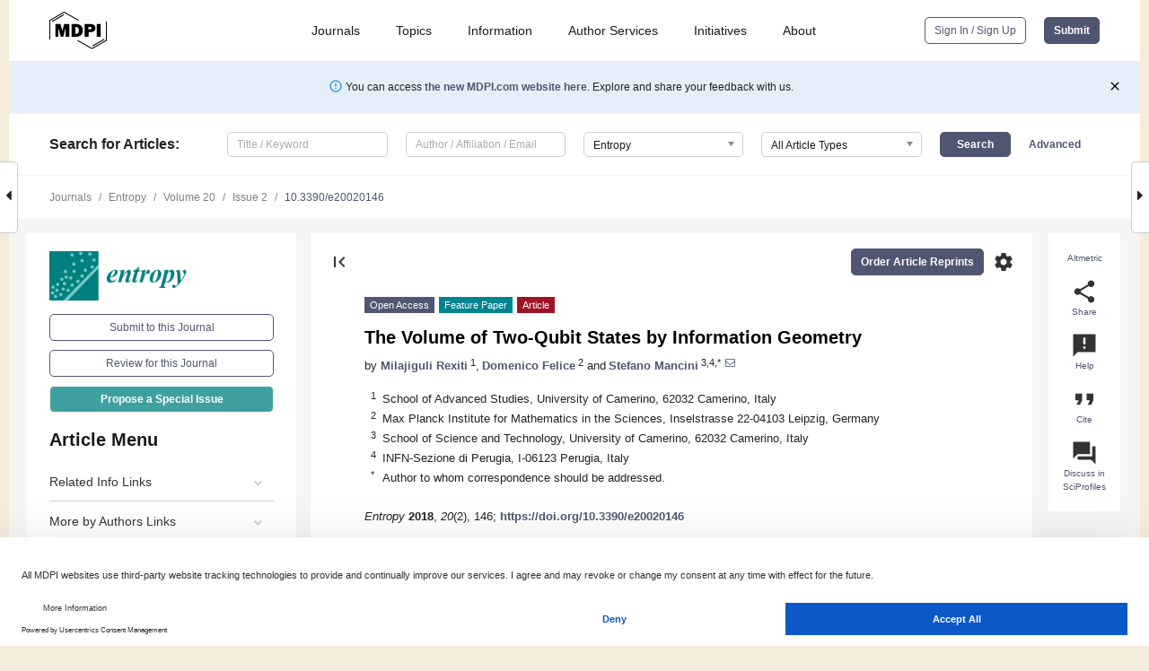

--- FILE ---
content_type: text/html; charset=UTF-8
request_url: https://www.mdpi.com/1099-4300/20/2/146
body_size: 71351
content:


<!DOCTYPE html>
<html lang="en" xmlns:og="http://ogp.me/ns#" xmlns:fb="https://www.facebook.com/2008/fbml">
    <head>
        <meta charset="utf-8">
        <meta http-equiv="X-UA-Compatible" content="IE=edge,chrome=1">
        <meta content="mdpi" name="sso-service" />
                             <meta content="width=device-width, initial-scale=1.0" name="viewport" />        
                <title>The Volume of Two-Qubit States by Information Geometry</title><link rel="stylesheet" href="https://pub.mdpi-res.com/assets/css/font-awesome.min.css?eb190a3a77e5e1ee?1768298454">
        <link rel="stylesheet" href="https://pub.mdpi-res.com/assets/css/jquery.multiselect.css?f56c135cbf4d1483?1768298454">
        <link rel="stylesheet" href="https://pub.mdpi-res.com/assets/css/chosen.min.css?d7ca5ca9441ef9e1?1768298454">

                    <link rel="stylesheet" href="https://pub.mdpi-res.com/assets/css/main2.css?811c15039ec4533e?1768298454">
        
                <link rel="mask-icon" href="https://pub.mdpi-res.com/img/mask-icon-128.svg?c1c7eca266cd7013?1768298454" color="#4f5671">
        <link rel="apple-touch-icon" sizes="180x180" href="https://pub.mdpi-res.com/icon/apple-touch-icon-180x180.png?1768298454">
        <link rel="apple-touch-icon" sizes="152x152" href="https://pub.mdpi-res.com/icon/apple-touch-icon-152x152.png?1768298454">
        <link rel="apple-touch-icon" sizes="144x144" href="https://pub.mdpi-res.com/icon/apple-touch-icon-144x144.png?1768298454">
        <link rel="apple-touch-icon" sizes="120x120" href="https://pub.mdpi-res.com/icon/apple-touch-icon-120x120.png?1768298454">
        <link rel="apple-touch-icon" sizes="114x114" href="https://pub.mdpi-res.com/icon/apple-touch-icon-114x114.png?1768298454">
        <link rel="apple-touch-icon" sizes="76x76"   href="https://pub.mdpi-res.com/icon/apple-touch-icon-76x76.png?1768298454">
        <link rel="apple-touch-icon" sizes="72x72"   href="https://pub.mdpi-res.com/icon/apple-touch-icon-72x72.png?1768298454">
        <link rel="apple-touch-icon" sizes="57x57"   href="https://pub.mdpi-res.com/icon/apple-touch-icon-57x57.png?1768298454">
        <link rel="apple-touch-icon"                 href="https://pub.mdpi-res.com/icon/apple-touch-icon-57x57.png?1768298454">
        <link rel="apple-touch-icon-precomposed"     href="https://pub.mdpi-res.com/icon/apple-touch-icon-57x57.png?1768298454">
                        <link rel="manifest" href="/manifest.json">
        <meta name="theme-color" content="#ffffff">
        <meta name="application-name" content="&nbsp;"/>

            <link rel="apple-touch-startup-image" href="https://pub.mdpi-res.com/img/journals/entropy-logo-sq.png?1a0e9120219ca713">
    <link rel="apple-touch-icon" href="https://pub.mdpi-res.com/img/journals/entropy-logo-sq.png?1a0e9120219ca713">
    <meta name="msapplication-TileImage" content="https://pub.mdpi-res.com/img/journals/entropy-logo-sq.png?1a0e9120219ca713">

            <link rel="stylesheet" href="https://pub.mdpi-res.com/assets/css/jquery-ui-1.10.4.custom.min.css?80647d88647bf347?1768298454">
    <link rel="stylesheet" href="https://pub.mdpi-res.com/assets/css/magnific-popup.min.css?04d343e036f8eecd?1768298454">
    <link rel="stylesheet" href="https://pub.mdpi-res.com/assets/css/xml2html/article-html.css?b5ed6c65b8b7ceb9?1768298454">
            
    <style>

h2, #abstract .related_suggestion_title {
    }

.batch_articles a {
    color: #000;
}

    a, .batch_articles .authors a, a:focus, a:hover, a:active, .batch_articles a:focus, .batch_articles a:hover, li.side-menu-li a {
            }

    span.label a {
        color: #fff;
    }

    #main-content a.title-link:hover,
    #main-content a.title-link:focus,
    #main-content div.generic-item a.title-link:hover,
    #main-content div.generic-item a.title-link:focus {
            }

    #main-content #middle-column .generic-item.article-item a.title-link:hover,
    #main-content #middle-column .generic-item.article-item a.title-link:focus {
            }

    .art-authors a.toEncode {
        color: #333;
        font-weight: 700;
    }

    #main-content #middle-column ul li::before {
            }

    .accordion-navigation.active a.accordion__title,
    .accordion-navigation.active a.accordion__title::after {
            }

    .accordion-navigation li:hover::before,
    .accordion-navigation li:hover a,
    .accordion-navigation li:focus a {
            }

    .relative-size-container .relative-size-image .relative-size {
            }

    .middle-column__help__fixed a:hover i,
            }

    input[type="checkbox"]:checked:after {
            }

    input[type="checkbox"]:not(:disabled):hover:before {
            }

    #main-content .bolded-text {
            }


#main-content .hypothesis-count-container {
    }

#main-content .hypothesis-count-container:before {
    }

.full-size-menu ul li.menu-item .dropdown-wrapper {
    }

.full-size-menu ul li.menu-item > a.open::after {
    }

#title-story .title-story-orbit .orbit-caption {
    #background: url('/img/design/000000_background.png') !important;
    background: url('/img/design/ffffff_background.png') !important;
    color: rgb(51, 51, 51) !important;
}

#main-content .content__container__orbit {
    background-color: #000 !important;
}

#main-content .content__container__journal {
        color: #fff;
}

.html-article-menu .row span {
    }

.html-article-menu .row span.active {
    }

.accordion-navigation__journal .side-menu-li.active::before,
.accordion-navigation__journal .side-menu-li.active a {
    color: rgba(0,128,128,0.75) !important;
    font-weight: 700;
}

.accordion-navigation__journal .side-menu-li:hover::before ,
.accordion-navigation__journal .side-menu-li:hover a {
    color: rgba(0,128,128,0.75) !important;
    }

.side-menu-ul li.active a, .side-menu-ul li.active, .side-menu-ul li.active::before {
    color: rgba(0,128,128,0.75) !important;
}

.side-menu-ul li.active a {
    }

.result-selected, .active-result.highlighted, .active-result:hover,
.result-selected, .active-result.highlighted, .active-result:focus {
        }

.search-container.search-container__default-scheme {
    }

nav.tab-bar .open-small-search.active:after {
    }

.search-container.search-container__default-scheme .custom-accordion-for-small-screen-link::after {
    color: #fff;
}

@media only screen and (max-width: 50em) {
    #main-content .content__container.journal-info {
        color: #fff;
            }

    #main-content .content__container.journal-info a {
        color: #fff;
    }
} 

.button.button--color {
        }

.button.button--color:hover,
.button.button--color:focus {
            }

.button.button--color-journal {
    position: relative;
    background-color: rgba(0,128,128,0.75);
    border-color: #fff;
    color: #fff !important;
}

.button.button--color-journal:hover::before {
    content: '';
    position: absolute;
    top: 0;
    left: 0;
    height: 100%;
    width: 100%;
    background-color: #ffffff;
    opacity: 0.2;
}

.button.button--color-journal:visited,
.button.button--color-journal:hover,
.button.button--color-journal:focus {
    background-color: rgba(0,128,128,0.75);
    border-color: #fff;
    color: #fff !important;
}

.button.button--color path {
    }

.button.button--color:hover path {
    fill: #fff;
}

#main-content #search-refinements .ui-slider-horizontal .ui-slider-range {
    }

.breadcrumb__element:last-of-type a {
    }

#main-header {
    }

#full-size-menu .top-bar, #full-size-menu li.menu-item span.user-email {
    }

.top-bar-section li:not(.has-form) a:not(.button) {
    }

#full-size-menu li.menu-item .dropdown-wrapper li a:hover {
    }

#full-size-menu li.menu-item a:hover, #full-size-menu li.menu.item a:focus, nav.tab-bar a:hover {
    }
#full-size-menu li.menu.item a:active, #full-size-menu li.menu.item a.active {
    }

#full-size-menu li.menu-item a.open-mega-menu.active, #full-size-menu li.menu-item div.mega-menu, a.open-mega-menu.active {
        }

#full-size-menu li.menu-item div.mega-menu li, #full-size-menu li.menu-item div.mega-menu a {
            border-color: #9a9a9a;
}

div.type-section h2 {
                font-size: 20px;
    line-height: 26px;
    font-weight: 300;
}

div.type-section h3 {
    margin-left: 15px;
    margin-bottom: 0px;
    font-weight: 300;
}

.journal-tabs .tab-title.active a {
            }

</style>
    <link rel="stylesheet" href="https://pub.mdpi-res.com/assets/css/slick.css?f38b2db10e01b157?1768298454">

                
    <meta name="title" content="The Volume of Two-Qubit States by Information Geometry">
    <meta name="description" content="Using the information geometry approach, we determine the volume of the set of two-qubit states with maximally disordered subsystems. Particular attention is devoted to the behavior of the volume of sub-manifolds of separable and entangled states with fixed purity. We show that the usage of the classical Fisher metric on phase space probability representation of quantum states gives the same qualitative results with respect to different versions of the quantum Fisher metric." >
    <link rel="image_src" href="https://pub.mdpi-res.com/img/journals/entropy-logo.png?1a0e9120219ca713" >
    <meta name="dc.title" content="The Volume of Two-Qubit States by Information Geometry">

    <meta name="dc.creator" content="Milajiguli Rexiti">
    <meta name="dc.creator" content="Domenico Felice">
    <meta name="dc.creator" content="Stefano Mancini">
    
    <meta name="dc.type" content="Article">
    <meta name="dc.source" content="Entropy 2018, Vol. 20, Page 146">
    <meta name="dc.date" content="2018-02-24">
    <meta name ="dc.identifier" content="10.3390/e20020146">
    
    <meta name="dc.publisher" content="Multidisciplinary Digital Publishing Institute">
    <meta name="dc.rights" content="http://creativecommons.org/licenses/by/3.0/">
    <meta name="dc.format" content="application/pdf" >
    <meta name="dc.language" content="en" >
    <meta name="dc.description" content="Using the information geometry approach, we determine the volume of the set of two-qubit states with maximally disordered subsystems. Particular attention is devoted to the behavior of the volume of sub-manifolds of separable and entangled states with fixed purity. We show that the usage of the classical Fisher metric on phase space probability representation of quantum states gives the same qualitative results with respect to different versions of the quantum Fisher metric." >

    <meta name="dc.subject" content="information theory" >
    <meta name="dc.subject" content="Riemannian geometry" >
    <meta name="dc.subject" content="entanglement characterization" >
    
    <meta name ="prism.issn" content="1099-4300">
    <meta name ="prism.publicationName" content="Entropy">
    <meta name ="prism.publicationDate" content="2018-02-24">
    <meta name ="prism.section" content="Article" >

            <meta name ="prism.volume" content="20">
        <meta name ="prism.number" content="2">
        <meta name ="prism.startingPage" content="146" >

            
    <meta name="citation_issn" content="1099-4300">
    <meta name="citation_journal_title" content="Entropy">
    <meta name="citation_publisher" content="Multidisciplinary Digital Publishing Institute">
    <meta name="citation_title" content="The Volume of Two-Qubit States by Information Geometry">
    <meta name="citation_publication_date" content="2018/2">
    <meta name="citation_online_date" content="2018/02/24">

            <meta name="citation_volume" content="20">
        <meta name="citation_issue" content="2">
        <meta name="citation_firstpage" content="146">

            
    <meta name="citation_author" content="Rexiti, Milajiguli">
    <meta name="citation_author" content="Felice, Domenico">
    <meta name="citation_author" content="Mancini, Stefano">
    
    <meta name="citation_doi" content="10.3390/e20020146">
    
    <meta name="citation_id" content="mdpi-e20020146">
    <meta name="citation_abstract_html_url" content="https://www.mdpi.com/1099-4300/20/2/146">

    <meta name="citation_pdf_url" content="https://www.mdpi.com/1099-4300/20/2/146/pdf?version=1519637298">
    <link rel="alternate" type="application/pdf" title="PDF Full-Text" href="https://www.mdpi.com/1099-4300/20/2/146/pdf?version=1519637298">
    <meta name="fulltext_pdf" content="https://www.mdpi.com/1099-4300/20/2/146/pdf?version=1519637298">
    
    <meta name="citation_fulltext_html_url" content="https://www.mdpi.com/1099-4300/20/2/146/htm">
    <link rel="alternate" type="text/html" title="HTML Full-Text" href="https://www.mdpi.com/1099-4300/20/2/146/htm">
    <meta name="fulltext_html" content="https://www.mdpi.com/1099-4300/20/2/146/htm">
    
    <link rel="alternate" type="text/xml" title="XML Full-Text" href="https://www.mdpi.com/1099-4300/20/2/146/xml">
    <meta name="fulltext_xml" content="https://www.mdpi.com/1099-4300/20/2/146/xml">
    <meta name="citation_xml_url" content="https://www.mdpi.com/1099-4300/20/2/146/xml">
    
    <meta name="twitter:card" content="summary" />
    <meta name="twitter:site" content="@MDPIOpenAccess" />
    <meta name="twitter:image" content="https://pub.mdpi-res.com/img/journals/entropy-logo-social.png?1a0e9120219ca713" />

    <meta property="fb:app_id" content="131189377574"/>
    <meta property="og:site_name" content="MDPI"/>
    <meta property="og:type" content="article"/>
    <meta property="og:url" content="https://www.mdpi.com/1099-4300/20/2/146" />
    <meta property="og:title" content="The Volume of Two-Qubit States by Information Geometry" />
    <meta property="og:description" content="Using the information geometry approach, we determine the volume of the set of two-qubit states with maximally disordered subsystems. Particular attention is devoted to the behavior of the volume of sub-manifolds of separable and entangled states with fixed purity. We show that the usage of the classical Fisher metric on phase space probability representation of quantum states gives the same qualitative results with respect to different versions of the quantum Fisher metric." />
    <meta property="og:image" content="https://pub.mdpi-res.com/entropy/entropy-20-00146/article_deploy/html/images/entropy-20-00146-g001-550.jpg?1569882842" />
                <link rel="alternate" type="application/rss+xml" title="MDPI Publishing - Latest articles" href="https://www.mdpi.com/rss">
                
        <meta name="google-site-verification" content="PxTlsg7z2S00aHroktQd57fxygEjMiNHydKn3txhvwY">
        <meta name="facebook-domain-verification" content="mcoq8dtq6sb2hf7z29j8w515jjoof7" />

                <script id="usercentrics-cmp" src="https://web.cmp.usercentrics.eu/ui/loader.js" data-ruleset-id="PbAnaGk92sB5Cc" async></script>
        
        <!--[if lt IE 9]>
            <script>var browserIe8 = true;</script>
            <link rel="stylesheet" href="https://pub.mdpi-res.com/assets/css/ie8foundationfix.css?50273beac949cbf0?1768298454">
            <script src="//html5shiv.googlecode.com/svn/trunk/html5.js"></script>
            <script src="//cdnjs.cloudflare.com/ajax/libs/html5shiv/3.6.2/html5shiv.js"></script>
            <script src="//s3.amazonaws.com/nwapi/nwmatcher/nwmatcher-1.2.5-min.js"></script>
            <script src="//html5base.googlecode.com/svn-history/r38/trunk/js/selectivizr-1.0.3b.js"></script>
            <script src="//cdnjs.cloudflare.com/ajax/libs/respond.js/1.1.0/respond.min.js"></script>
            <script src="https://pub.mdpi-res.com/assets/js/ie8/ie8patch.js?9e1d3c689a0471df?1768298454"></script>
            <script src="https://pub.mdpi-res.com/assets/js/ie8/rem.min.js?94b62787dcd6d2f2?1768298454"></script>            
                                                        <![endif]-->

                    <script>
                window.dataLayer = window.dataLayer || [];
                function gtag() { dataLayer.push(arguments); }
                gtag('consent', 'default', {
                    'ad_user_data': 'denied',
                    'ad_personalization': 'denied',
                    'ad_storage': 'denied',
                    'analytics_storage': 'denied',
                    'wait_for_update': 500,
                });
                dataLayer.push({'gtm.start': new Date().getTime(), 'event': 'gtm.js'});

                            </script>

            <script>
                (function(w,d,s,l,i){w[l]=w[l]||[];w[l].push({'gtm.start':
                new Date().getTime(),event:'gtm.js'});var f=d.getElementsByTagName(s)[0],
                j=d.createElement(s),dl=l!='dataLayer'?'&l='+l:'';j.async=true;j.src=
                'https://www.googletagmanager.com/gtm.js?id='+i+dl;f.parentNode.insertBefore(j,f);
                })(window,document,'script','dataLayer','GTM-WPK7SW5');
            </script>

                        
                              <script>!function(e){var n="https://s.go-mpulse.net/boomerang/";if("True"=="True")e.BOOMR_config=e.BOOMR_config||{},e.BOOMR_config.PageParams=e.BOOMR_config.PageParams||{},e.BOOMR_config.PageParams.pci=!0,n="https://s2.go-mpulse.net/boomerang/";if(window.BOOMR_API_key="4MGA4-E5JH8-79LAG-STF7X-79Z92",function(){function e(){if(!o){var e=document.createElement("script");e.id="boomr-scr-as",e.src=window.BOOMR.url,e.async=!0,i.parentNode.appendChild(e),o=!0}}function t(e){o=!0;var n,t,a,r,d=document,O=window;if(window.BOOMR.snippetMethod=e?"if":"i",t=function(e,n){var t=d.createElement("script");t.id=n||"boomr-if-as",t.src=window.BOOMR.url,BOOMR_lstart=(new Date).getTime(),e=e||d.body,e.appendChild(t)},!window.addEventListener&&window.attachEvent&&navigator.userAgent.match(/MSIE [67]\./))return window.BOOMR.snippetMethod="s",void t(i.parentNode,"boomr-async");a=document.createElement("IFRAME"),a.src="about:blank",a.title="",a.role="presentation",a.loading="eager",r=(a.frameElement||a).style,r.width=0,r.height=0,r.border=0,r.display="none",i.parentNode.appendChild(a);try{O=a.contentWindow,d=O.document.open()}catch(_){n=document.domain,a.src="javascript:var d=document.open();d.domain='"+n+"';void(0);",O=a.contentWindow,d=O.document.open()}if(n)d._boomrl=function(){this.domain=n,t()},d.write("<bo"+"dy onload='document._boomrl();'>");else if(O._boomrl=function(){t()},O.addEventListener)O.addEventListener("load",O._boomrl,!1);else if(O.attachEvent)O.attachEvent("onload",O._boomrl);d.close()}function a(e){window.BOOMR_onload=e&&e.timeStamp||(new Date).getTime()}if(!window.BOOMR||!window.BOOMR.version&&!window.BOOMR.snippetExecuted){window.BOOMR=window.BOOMR||{},window.BOOMR.snippetStart=(new Date).getTime(),window.BOOMR.snippetExecuted=!0,window.BOOMR.snippetVersion=12,window.BOOMR.url=n+"4MGA4-E5JH8-79LAG-STF7X-79Z92";var i=document.currentScript||document.getElementsByTagName("script")[0],o=!1,r=document.createElement("link");if(r.relList&&"function"==typeof r.relList.supports&&r.relList.supports("preload")&&"as"in r)window.BOOMR.snippetMethod="p",r.href=window.BOOMR.url,r.rel="preload",r.as="script",r.addEventListener("load",e),r.addEventListener("error",function(){t(!0)}),setTimeout(function(){if(!o)t(!0)},3e3),BOOMR_lstart=(new Date).getTime(),i.parentNode.appendChild(r);else t(!1);if(window.addEventListener)window.addEventListener("load",a,!1);else if(window.attachEvent)window.attachEvent("onload",a)}}(),"".length>0)if(e&&"performance"in e&&e.performance&&"function"==typeof e.performance.setResourceTimingBufferSize)e.performance.setResourceTimingBufferSize();!function(){if(BOOMR=e.BOOMR||{},BOOMR.plugins=BOOMR.plugins||{},!BOOMR.plugins.AK){var n=""=="true"?1:0,t="",a="aoijwfixzvm242lhf4aq-f-0675a5518-clientnsv4-s.akamaihd.net",i="false"=="true"?2:1,o={"ak.v":"39","ak.cp":"1774948","ak.ai":parseInt("1155516",10),"ak.ol":"0","ak.cr":8,"ak.ipv":4,"ak.proto":"h2","ak.rid":"49b45f32","ak.r":38938,"ak.a2":n,"ak.m":"dscb","ak.n":"essl","ak.bpcip":"3.144.155.0","ak.cport":57200,"ak.gh":"23.55.170.174","ak.quicv":"","ak.tlsv":"tls1.3","ak.0rtt":"","ak.0rtt.ed":"","ak.csrc":"-","ak.acc":"","ak.t":"1768369921","ak.ak":"hOBiQwZUYzCg5VSAfCLimQ==7m7s9m5Nn8cW4Nk12a4haMY2bWvQsLzdMCJD3m4gF7TOa5B0jxVzws+5s6o+xuG09Av0qlDgSQjkXRFScnh5tNT/pDfo6weiy5U8QFoQBpWC1mz9tI0Xv1f/r1rR/ETPq78/swl+GvV4nP0w3gbzbnZuOPUX/NoTLp0Vt5SiwqwwxOv4ZAltQB3XmNPMuFCvsFIwzDJr8I4uI0xWCCpl+HIjS7mkdeLaGu2+dKWNv4Xr+sg4h5Z+nVxxH7Oi+AbigY/08NlCTIZRs17ukDy5KHK4uN4kqGFQUjtuZ+TY2ETBUjpyXOICnVvyIrwSuc2NDFfjkvWj++nlYeubmmW1Hoy4IbS5ccaBRZDGspSqnKXe2yOHoCXF+Tzoh/pGbPjnHeFlr34Siv3sm8XkVFnfaEEtx2Pjb3X2WcFNRqBxhGI=","ak.pv":"21","ak.dpoabenc":"","ak.tf":i};if(""!==t)o["ak.ruds"]=t;var r={i:!1,av:function(n){var t="http.initiator";if(n&&(!n[t]||"spa_hard"===n[t]))o["ak.feo"]=void 0!==e.aFeoApplied?1:0,BOOMR.addVar(o)},rv:function(){var e=["ak.bpcip","ak.cport","ak.cr","ak.csrc","ak.gh","ak.ipv","ak.m","ak.n","ak.ol","ak.proto","ak.quicv","ak.tlsv","ak.0rtt","ak.0rtt.ed","ak.r","ak.acc","ak.t","ak.tf"];BOOMR.removeVar(e)}};BOOMR.plugins.AK={akVars:o,akDNSPreFetchDomain:a,init:function(){if(!r.i){var e=BOOMR.subscribe;e("before_beacon",r.av,null,null),e("onbeacon",r.rv,null,null),r.i=!0}return this},is_complete:function(){return!0}}}}()}(window);</script></head>

    <body>
         
                		        	        		        	
		<div class="direction direction_right" id="small_right" style="border-right-width: 0px; padding:0;">
        <i class="fa fa-caret-right fa-2x"></i>
    </div>

	<div class="big_direction direction_right" id="big_right" style="border-right-width: 0px;">
				<div style="text-align: right;">
									Next Article in Journal<br>
				<div><a href="/1099-4300/20/3/147">Mixture and Exponential Arcs on Generalized Statistical Manifold</a></div>
					 			 		Next Article in Special Issue<br>
		 		<div><a href="/1099-4300/20/3/153">Anomalous Statistics of Bose-Einstein Condensate in an Interacting Gas: An Effect of the Trap’s Form and Boundary Conditions in the Thermodynamic Limit</a></div>
		 		 		 	</div>
	</div>
	
		<div class="direction" id="small_left" style="border-left-width: 0px">
        <i class="fa fa-caret-left fa-2x"></i>
    </div>
	<div class="big_direction" id="big_left" style="border-left-width: 0px;">
				<div>
									Previous Article in Journal<br>
				<div><a href="/1099-4300/20/2/145">Information Thermodynamics Derives the Entropy Current of Cell Signal Transduction as a Model of a Binary Coding System</a></div>
					 			 		Previous Article in Special Issue<br>
		 		<div><a href="/1099-4300/20/2/113">Energy from Negentropy of Non-Cahotic Systems</a></div>
		 			 	 	</div>
	</div>
	    <div style="clear: both;"></div>

                    
<div id="menuModal" class="reveal-modal reveal-modal-new reveal-modal-menu" aria-hidden="true" data-reveal role="dialog">
    <div class="menu-container">
        <div class="UI_NavMenu">
            


<div class="content__container " >
    <div class="custom-accordion-for-small-screen-link " >
                            <h2>Journals</h2>
                    </div>

    <div class="target-item custom-accordion-for-small-screen-content show-for-medium-up">
                            <div class="menu-container__links">
                        <div style="width: 100%; float: left;">
                            <a href="/about/journals">Active Journals</a>
                            <a href="/about/journalfinder">Find a Journal</a>
                            <a href="/about/journals/proposal">Journal Proposal</a>
                            <a href="/about/proceedings">Proceedings Series</a>
                        </div>
                    </div>
                    </div>
</div>

            <a href="/topics">
                <h2>Topics</h2>
            </a>

            


<div class="content__container " >
    <div class="custom-accordion-for-small-screen-link " >
                            <h2>Information</h2>
                    </div>

    <div class="target-item custom-accordion-for-small-screen-content show-for-medium-up">
                            <div class="menu-container__links">
                        <div style="width: 100%; max-width: 200px; float: left;">
                            <a href="/authors">For Authors</a>
                            <a href="/reviewers">For Reviewers</a>
                            <a href="/editors">For Editors</a>
                            <a href="/librarians">For Librarians</a>
                            <a href="/publishing_services">For Publishers</a>
                            <a href="/societies">For Societies</a>
                            <a href="/conference_organizers">For Conference Organizers</a>
                        </div>
                        <div style="width: 100%; max-width: 250px; float: left;">
                            <a href="/openaccess">Open Access Policy</a>
                            <a href="/ioap">Institutional Open Access Program</a>
                            <a href="/special_issues_guidelines">Special Issues Guidelines</a>
                            <a href="/editorial_process">Editorial Process</a>
                            <a href="/ethics">Research and Publication Ethics</a>
                            <a href="/apc">Article Processing Charges</a>
                            <a href="/awards">Awards</a>
                            <a href="/testimonials">Testimonials</a>
                        </div>
                    </div>
                    </div>
</div>

            <a href="/authors/english">
                <h2>Author Services</h2>
            </a>

            


<div class="content__container " >
    <div class="custom-accordion-for-small-screen-link " >
                            <h2>Initiatives</h2>
                    </div>

    <div class="target-item custom-accordion-for-small-screen-content show-for-medium-up">
                            <div class="menu-container__links">
                        <div style="width: 100%; float: left;">
                            <a href="https://sciforum.net" target="_blank" rel="noopener noreferrer">Sciforum</a>
                            <a href="https://www.mdpi.com/books" target="_blank" rel="noopener noreferrer">MDPI Books</a>
                            <a href="https://www.preprints.org" target="_blank" rel="noopener noreferrer">Preprints.org</a>
                            <a href="https://www.scilit.com" target="_blank" rel="noopener noreferrer">Scilit</a>
                            <a href="https://sciprofiles.com" target="_blank" rel="noopener noreferrer">SciProfiles</a>
                            <a href="https://encyclopedia.pub" target="_blank" rel="noopener noreferrer">Encyclopedia</a>
                            <a href="https://jams.pub" target="_blank" rel="noopener noreferrer">JAMS</a>
                            <a href="/about/proceedings">Proceedings Series</a>
                        </div>
                    </div>
                    </div>
</div>

            


<div class="content__container " >
    <div class="custom-accordion-for-small-screen-link " >
                            <h2>About</h2>
                    </div>

    <div class="target-item custom-accordion-for-small-screen-content show-for-medium-up">
                            <div class="menu-container__links">
                        <div style="width: 100%; float: left;">
                            <a href="/about">Overview</a>
                            <a href="/about/contact">Contact</a>
                            <a href="https://careers.mdpi.com" target="_blank" rel="noopener noreferrer">Careers</a>
                            <a href="/about/announcements">News</a>
                            <a href="/about/press">Press</a>
                            <a href="http://blog.mdpi.com/" target="_blank" rel="noopener noreferrer">Blog</a>
                        </div>
                    </div>
                    </div>
</div>
        </div>

        <div class="menu-container__buttons">
                            <a class="button UA_SignInUpButton" href="/user/login">Sign In / Sign Up</a>
                    </div>
    </div>
</div>

                
<div id="captchaModal" class="reveal-modal reveal-modal-new reveal-modal-new--small" data-reveal aria-label="Captcha" aria-hidden="true" role="dialog"></div>
        
<div id="actionDisabledModal" class="reveal-modal" data-reveal aria-labelledby="actionDisableModalTitle" aria-hidden="true" role="dialog" style="width: 300px;">
    <h2 id="actionDisableModalTitle">Notice</h2>
    <form action="/email/captcha" method="post" id="emailCaptchaForm">
        <div class="row">
            <div id="js-action-disabled-modal-text" class="small-12 columns">
            </div>
            
            <div id="js-action-disabled-modal-submit" class="small-12 columns" style="margin-top: 10px; display: none;">
                You can make submissions to other journals 
                <a href="https://susy.mdpi.com/user/manuscripts/upload">here</a>.
            </div>
        </div>
    </form>
    <a class="close-reveal-modal" aria-label="Close">
        <i class="material-icons">clear</i>
    </a>
</div>
        
<div id="rssNotificationModal" class="reveal-modal reveal-modal-new" data-reveal aria-labelledby="rssNotificationModalTitle" aria-hidden="true" role="dialog">
    <div class="row">
        <div class="small-12 columns">
            <h2 id="rssNotificationModalTitle">Notice</h2>
            <p>
                You are accessing a machine-readable page. In order to be human-readable, please install an RSS reader.
            </p>
        </div>
    </div>
    <div class="row">
        <div class="small-12 columns">
            <a class="button button--color js-rss-notification-confirm">Continue</a>
            <a class="button button--grey" onclick="$(this).closest('.reveal-modal').find('.close-reveal-modal').click(); return false;">Cancel</a>
        </div>
    </div>
    <a class="close-reveal-modal" aria-label="Close">
        <i class="material-icons">clear</i>
    </a>
</div>
        
<div id="drop-article-label-openaccess" class="f-dropdown medium" data-dropdown-content aria-hidden="true" tabindex="-1">
    <p>
        All articles published by MDPI are made immediately available worldwide under an open access license. No special 
        permission is required to reuse all or part of the article published by MDPI, including figures and tables. For 
        articles published under an open access Creative Common CC BY license, any part of the article may be reused without 
        permission provided that the original article is clearly cited. For more information, please refer to
        <a href="https://www.mdpi.com/openaccess">https://www.mdpi.com/openaccess</a>.
    </p>
</div>

<div id="drop-article-label-feature" class="f-dropdown medium" data-dropdown-content aria-hidden="true" tabindex="-1">
    <p>
        Feature papers represent the most advanced research with significant potential for high impact in the field. A Feature 
        Paper should be a substantial original Article that involves several techniques or approaches, provides an outlook for 
        future research directions and describes possible research applications.
    </p>

    <p>
        Feature papers are submitted upon individual invitation or recommendation by the scientific editors and must receive 
        positive feedback from the reviewers.
    </p>
</div>

<div id="drop-article-label-choice" class="f-dropdown medium" data-dropdown-content aria-hidden="true" tabindex="-1">
    <p>
        Editor’s Choice articles are based on recommendations by the scientific editors of MDPI journals from around the world. 
        Editors select a small number of articles recently published in the journal that they believe will be particularly 
        interesting to readers, or important in the respective research area. The aim is to provide a snapshot of some of the 
        most exciting work published in the various research areas of the journal.

        <div style="margin-top: -10px;">
            <div id="drop-article-label-choice-journal-link" style="display: none; margin-top: -10px; padding-top: 10px;">
            </div>
        </div>
    </p>
</div>

<div id="drop-article-label-resubmission" class="f-dropdown medium" data-dropdown-content aria-hidden="true" tabindex="-1">
    <p>
        Original Submission Date Received: <span id="drop-article-label-resubmission-date"></span>.
    </p>
</div>

                <div id="container">
                        
                <noscript>
                    <div id="no-javascript">
                        You seem to have javascript disabled. Please note that many of the page functionalities won't work as expected without javascript enabled.
                    </div>
                </noscript>

                <div class="fixed">
                    <nav class="tab-bar show-for-medium-down">
                        <div class="row full-width collapse">
                            <div class="medium-3 small-4 columns">
                                <a href="/">
                                    <img class="full-size-menu__mdpi-logo" src="https://pub.mdpi-res.com/img/design/mdpi-pub-logo-black-small1.svg?da3a8dcae975a41c?1768298454" style="width: 64px;" title="MDPI Open Access Journals">
                                </a>
                            </div>
                            <div class="medium-3 small-4 columns right-aligned">
                                <div class="show-for-medium-down">
                                    <a href="#" style="display: none;">
                                        <i class="material-icons" onclick="$('#menuModal').foundation('reveal', 'close'); return false;">clear</i>
                                    </a>

                                    <a class="js-toggle-desktop-layout-link" title="Toggle desktop layout" style="display: none;" href="/toggle_desktop_layout_cookie">
                                        <i class="material-icons">zoom_out_map</i>
                                    </a>

                                                                            <a href="#" class="js-open-small-search open-small-search">
                                            <i class="material-icons show-for-small only">search</i>
                                        </a>
                                    
                                    <a title="MDPI main page" class="js-open-menu" data-reveal-id="menuModal" href="#">
                                        <i class="material-icons">menu</i>
                                    </a>
                                </div>
                            </div>
                        </div>
                    </nav>                       	
                </div>
                
                <section class="main-section">
                    <header>
                        <div class="full-size-menu show-for-large-up">
                             
                                <div class="row full-width">
                                                                        <div class="large-1 columns">
                                        <a href="/">
                                            <img class="full-size-menu__mdpi-logo" src="https://pub.mdpi-res.com/img/design/mdpi-pub-logo-black-small1.svg?da3a8dcae975a41c?1768298454" title="MDPI Open Access Journals">
                                        </a>
                                    </div>

                                                                        <div class="large-8 columns text-right UI_NavMenu">
                                        <ul>
                                            <li class="menu-item"> 
                                                <a href="/about/journals" data-dropdown="journals-dropdown" aria-controls="journals-dropdown" aria-expanded="false" data-options="is_hover: true; hover_timeout: 200">Journals</a>

                                                <ul id="journals-dropdown" class="f-dropdown dropdown-wrapper dropdown-wrapper__small" data-dropdown-content aria-hidden="true" tabindex="-1">
                                                    <li>
                                                        <div class="row">
                                                            <div class="small-12 columns">
                                                                <ul>
                                                                    <li>
                                                                        <a href="/about/journals">
                                                                            Active Journals
                                                                        </a>
                                                                    </li>
                                                                    <li>
                                                                        <a href="/about/journalfinder">
                                                                            Find a Journal
                                                                        </a>
                                                                    </li>
                                                                    <li>
                                                                        <a href="/about/journals/proposal">
                                                                            Journal Proposal
                                                                        </a>
                                                                    </li>
                                                                    <li>
                                                                        <a href="/about/proceedings">
                                                                            Proceedings Series
                                                                        </a>
                                                                    </li>
                                                                </ul>
                                                            </div>
                                                        </div>
                                                    </li>
                                                </ul>
                                            </li>

                                            <li class="menu-item"> 
                                                <a href="/topics">Topics</a>
                                            </li>

                                            <li class="menu-item"> 
                                                <a href="/authors" data-dropdown="information-dropdown" aria-controls="information-dropdown" aria-expanded="false" data-options="is_hover:true; hover_timeout:200">Information</a>

                                                <ul id="information-dropdown" class="f-dropdown dropdown-wrapper" data-dropdown-content aria-hidden="true" tabindex="-1">
                                                    <li>
                                                        <div class="row">
                                                            <div class="small-5 columns right-border">
                                                                <ul>
                                                                    <li>
                                                                        <a href="/authors">For Authors</a>
                                                                    </li>
                                                                    <li>
                                                                        <a href="/reviewers">For Reviewers</a>
                                                                    </li>
                                                                    <li>
                                                                        <a href="/editors">For Editors</a>
                                                                    </li>
                                                                    <li>
                                                                        <a href="/librarians">For Librarians</a>
                                                                    </li>
                                                                    <li>
                                                                        <a href="/publishing_services">For Publishers</a>
                                                                    </li>
                                                                    <li>
                                                                        <a href="/societies">For Societies</a>
                                                                    </li>
                                                                    <li>
                                                                        <a href="/conference_organizers">For Conference Organizers</a>
                                                                    </li>
                                                                </ul>
                                                            </div>

                                                            <div class="small-7 columns">
                                                                <ul>
                                                                    <li>
                                                                        <a href="/openaccess">Open Access Policy</a>
                                                                    </li>
                                                                    <li>
                                                                        <a href="/ioap">Institutional Open Access Program</a>
                                                                    </li>
                                                                    <li>
                                                                        <a href="/special_issues_guidelines">Special Issues Guidelines</a>
                                                                    </li>
                                                                    <li>
                                                                        <a href="/editorial_process">Editorial Process</a>
                                                                    </li>
                                                                    <li>
                                                                        <a href="/ethics">Research and Publication Ethics</a>
                                                                    </li>
                                                                    <li>
                                                                        <a href="/apc">Article Processing Charges</a>
                                                                    </li>
                                                                    <li>
                                                                        <a href="/awards">Awards</a>
                                                                    </li>
                                                                    <li>
                                                                        <a href="/testimonials">Testimonials</a>
                                                                    </li>
                                                                </ul>
                                                            </div>
                                                        </div>
                                                    </li>
                                                </ul>
                                            </li>

                                            <li class="menu-item">
                                                <a href="/authors/english">Author Services</a>
                                            </li>

                                            <li class="menu-item"> 
                                                <a href="/about/initiatives" data-dropdown="initiatives-dropdown" aria-controls="initiatives-dropdown" aria-expanded="false" data-options="is_hover: true; hover_timeout: 200">Initiatives</a>

                                                <ul id="initiatives-dropdown" class="f-dropdown dropdown-wrapper dropdown-wrapper__small" data-dropdown-content aria-hidden="true" tabindex="-1">
                                                    <li>
                                                        <div class="row">
                                                            <div class="small-12 columns">
                                                                <ul>
                                                                    <li>
                                                                        <a href="https://sciforum.net" target="_blank" rel="noopener noreferrer">
                                                                                                                                                        Sciforum
                                                                        </a>
                                                                    </li>
                                                                    <li>
                                                                        <a href="https://www.mdpi.com/books" target="_blank" rel="noopener noreferrer">
                                                                                                                                                        MDPI Books
                                                                        </a>
                                                                    </li>
                                                                    <li>
                                                                        <a href="https://www.preprints.org" target="_blank" rel="noopener noreferrer">
                                                                                                                                                        Preprints.org
                                                                        </a>
                                                                    </li>
                                                                    <li>
                                                                        <a href="https://www.scilit.com" target="_blank" rel="noopener noreferrer">
                                                                                                                                                        Scilit
                                                                        </a>
                                                                    </li>
                                                                    <li>
                                                                        <a href="https://sciprofiles.com" target="_blank" rel="noopener noreferrer">
                                                                            SciProfiles
                                                                        </a>
                                                                    </li>
                                                                    <li>
                                                                        <a href="https://encyclopedia.pub" target="_blank" rel="noopener noreferrer">
                                                                                                                                                        Encyclopedia
                                                                        </a>
                                                                    </li>
                                                                    <li>
                                                                        <a href="https://jams.pub" target="_blank" rel="noopener noreferrer">
                                                                            JAMS
                                                                        </a>
                                                                    </li>
                                                                    <li>
                                                                        <a href="/about/proceedings">
                                                                            Proceedings Series
                                                                        </a>
                                                                    </li>
                                                                </ul>
                                                            </div>
                                                        </div>
                                                    </li>
                                                </ul>
                                            </li>

                                            <li class="menu-item"> 
                                                <a href="/about" data-dropdown="about-dropdown" aria-controls="about-dropdown" aria-expanded="false" data-options="is_hover: true; hover_timeout: 200">About</a>

                                                <ul id="about-dropdown" class="f-dropdown dropdown-wrapper dropdown-wrapper__small" data-dropdown-content aria-hidden="true" tabindex="-1">
                                                    <li>
                                                        <div class="row">
                                                            <div class="small-12 columns">
                                                                <ul>
                                                                    <li>
                                                                        <a href="/about">
                                                                            Overview
                                                                        </a>
                                                                    </li>
                                                                    <li>
                                                                        <a href="/about/contact">
                                                                            Contact
                                                                        </a>
                                                                    </li>
                                                                    <li>
                                                                        <a href="https://careers.mdpi.com" target="_blank" rel="noopener noreferrer">
                                                                            Careers
                                                                        </a>
                                                                    </li>
                                                                    <li> 
                                                                        <a href="/about/announcements">
                                                                            News
                                                                        </a>
                                                                    </li>
                                                                    <li> 
                                                                        <a href="/about/press">
                                                                            Press
                                                                        </a>
                                                                    </li>
                                                                    <li>
                                                                        <a href="http://blog.mdpi.com/" target="_blank" rel="noopener noreferrer">
                                                                            Blog
                                                                        </a>
                                                                    </li>
                                                                </ul>
                                                            </div>
                                                        </div>
                                                    </li>
                                                </ul>
                                            </li>

                                                                                    </ul>
                                    </div>

                                    <div class="large-3 columns text-right full-size-menu__buttons">
                                        <div>
                                                                                            <a class="button button--default-inversed UA_SignInUpButton" href="/user/login">Sign In / Sign Up</a>
                                            
                                                <a class="button button--default js-journal-active-only-link js-journal-active-only-submit-link UC_NavSubmitButton" href="            https://susy.mdpi.com/user/manuscripts/upload?journal=entropy
    " data-disabledmessage="new submissions are not possible.">Submit</a>
                                        </div>
                                    </div>
                                </div>
                            </div>

                            <div class="row full-width new-website-link-banner" style="padding: 20px 50px 20px 20px; background-color: #E6EEFA; position: relative; display: none;">
                                <div class="small-12 columns" style="padding: 0; margin: 0; text-align: center;">
                                    <i class="material-icons" style="font-size: 16px; color: #2C9ACF; position: relative; top: -2px;">error_outline</i>
                                    You can access <a href="https://www.mdpi.com/redirect/new_site">the new MDPI.com website here</a>. Explore and share your feedback with us.
                                    <a href="#" class="new-website-link-banner-close"><i class="material-icons" style="font-size: 16px; color: #000000; position: absolute; right: -30px; top: 0px;">close</i></a>
                                </div>
                            </div>

                                                            <div class="header-divider">&nbsp;</div>
                            
                                                            <div class="search-container hide-for-small-down row search-container__homepage-scheme">
                                                                                                                        
















<form id="basic_search" style="background-color: inherit !important;" class="large-12 medium-12 columns " action="/search" method="get">

    <div class="row search-container__main-elements">
            
            <div class="large-2 medium-2 small-12 columns text-right1 small-only-text-left">
        <div class="show-for-medium-up">
            <div class="search-input-label">&nbsp;</div>
        </div>
            <span class="search-container__title">Search<span class="hide-for-medium"> for Articles</span><span class="hide-for-small">:</span></span>
    
    </div>


        <div class="custom-accordion-for-small-screen-content">
                
                <div class="large-2 medium-2 small-6 columns ">
        <div class="">
            <div class="search-input-label">Title / Keyword</div>
        </div>
                <input type="text" placeholder="Title / Keyword" id="q" tabindex="1" name="q" value="" />
    
    </div>


                
                <div class="large-2 medium-2 small-6 columns ">
        <div class="">
            <div class="search-input-label">Author / Affiliation / Email</div>
        </div>
                <input type="text" id="authors" placeholder="Author / Affiliation / Email" tabindex="2" name="authors" value="" />
    
    </div>


                
                <div class="large-2 medium-2 small-6 columns ">
        <div class="">
            <div class="search-input-label">Journal</div>
        </div>
                <select id="journal" tabindex="3" name="journal" class="chosen-select">
            <option value="">All Journals</option>
             
                        <option value="accountaudit" >
                                    Accounting and Auditing
                            </option>
             
                        <option value="acoustics" >
                                    Acoustics
                            </option>
             
                        <option value="amh" >
                                    Acta Microbiologica Hellenica (AMH)
                            </option>
             
                        <option value="actuators" >
                                    Actuators
                            </option>
             
                        <option value="adhesives" >
                                    Adhesives
                            </option>
             
                        <option value="admsci" >
                                    Administrative Sciences
                            </option>
             
                        <option value="adolescents" >
                                    Adolescents
                            </option>
             
                        <option value="arm" >
                                    Advances in Respiratory Medicine (ARM)
                            </option>
             
                        <option value="aerobiology" >
                                    Aerobiology
                            </option>
             
                        <option value="aerospace" >
                                    Aerospace
                            </option>
             
                        <option value="agriculture" >
                                    Agriculture
                            </option>
             
                        <option value="agriengineering" >
                                    AgriEngineering
                            </option>
             
                        <option value="agrochemicals" >
                                    Agrochemicals
                            </option>
             
                        <option value="agronomy" >
                                    Agronomy
                            </option>
             
                        <option value="ai" >
                                    AI
                            </option>
             
                        <option value="aichem" >
                                    AI Chemistry
                            </option>
             
                        <option value="aieng" >
                                    AI for Engineering
                            </option>
             
                        <option value="aieduc" >
                                    AI in Education
                            </option>
             
                        <option value="aimed" >
                                    AI in Medicine
                            </option>
             
                        <option value="aimater" >
                                    AI Materials
                            </option>
             
                        <option value="aisens" >
                                    AI Sensors
                            </option>
             
                        <option value="air" >
                                    Air
                            </option>
             
                        <option value="algorithms" >
                                    Algorithms
                            </option>
             
                        <option value="allergies" >
                                    Allergies
                            </option>
             
                        <option value="alloys" >
                                    Alloys
                            </option>
             
                        <option value="analog" >
                                    Analog
                            </option>
             
                        <option value="analytica" >
                                    Analytica
                            </option>
             
                        <option value="analytics" >
                                    Analytics
                            </option>
             
                        <option value="anatomia" >
                                    Anatomia
                            </option>
             
                        <option value="anesthres" >
                                    Anesthesia Research
                            </option>
             
                        <option value="animals" >
                                    Animals
                            </option>
             
                        <option value="antibiotics" >
                                    Antibiotics
                            </option>
             
                        <option value="antibodies" >
                                    Antibodies
                            </option>
             
                        <option value="antioxidants" >
                                    Antioxidants
                            </option>
             
                        <option value="applbiosci" >
                                    Applied Biosciences
                            </option>
             
                        <option value="applmech" >
                                    Applied Mechanics
                            </option>
             
                        <option value="applmicrobiol" >
                                    Applied Microbiology
                            </option>
             
                        <option value="applnano" >
                                    Applied Nano
                            </option>
             
                        <option value="applsci" >
                                    Applied Sciences
                            </option>
             
                        <option value="asi" >
                                    Applied System Innovation (ASI)
                            </option>
             
                        <option value="appliedchem" >
                                    AppliedChem
                            </option>
             
                        <option value="appliedmath" >
                                    AppliedMath
                            </option>
             
                        <option value="appliedphys" >
                                    AppliedPhys
                            </option>
             
                        <option value="aquacj" >
                                    Aquaculture Journal
                            </option>
             
                        <option value="architecture" >
                                    Architecture
                            </option>
             
                        <option value="arthropoda" >
                                    Arthropoda
                            </option>
             
                        <option value="arts" >
                                    Arts
                            </option>
             
                        <option value="astronautics" >
                                    Astronautics
                            </option>
             
                        <option value="astronomy" >
                                    Astronomy
                            </option>
             
                        <option value="atmosphere" >
                                    Atmosphere
                            </option>
             
                        <option value="atoms" >
                                    Atoms
                            </option>
             
                        <option value="audiolres" >
                                    Audiology Research
                            </option>
             
                        <option value="automation" >
                                    Automation
                            </option>
             
                        <option value="axioms" >
                                    Axioms
                            </option>
             
                        <option value="bacteria" >
                                    Bacteria
                            </option>
             
                        <option value="batteries" >
                                    Batteries
                            </option>
             
                        <option value="behavsci" >
                                    Behavioral Sciences
                            </option>
             
                        <option value="beverages" >
                                    Beverages
                            </option>
             
                        <option value="BDCC" >
                                    Big Data and Cognitive Computing (BDCC)
                            </option>
             
                        <option value="biochem" >
                                    BioChem
                            </option>
             
                        <option value="bioengineering" >
                                    Bioengineering
                            </option>
             
                        <option value="biologics" >
                                    Biologics
                            </option>
             
                        <option value="biology" >
                                    Biology
                            </option>
             
                        <option value="blsf" >
                                    Biology and Life Sciences Forum
                            </option>
             
                        <option value="biomass" >
                                    Biomass
                            </option>
             
                        <option value="biomechanics" >
                                    Biomechanics
                            </option>
             
                        <option value="biomed" >
                                    BioMed
                            </option>
             
                        <option value="biomedicines" >
                                    Biomedicines
                            </option>
             
                        <option value="biomedinformatics" >
                                    BioMedInformatics
                            </option>
             
                        <option value="biomimetics" >
                                    Biomimetics
                            </option>
             
                        <option value="biomolecules" >
                                    Biomolecules
                            </option>
             
                        <option value="biophysica" >
                                    Biophysica
                            </option>
             
                        <option value="bioresourbioprod" >
                                    Bioresources and Bioproducts
                            </option>
             
                        <option value="biosensors" >
                                    Biosensors
                            </option>
             
                        <option value="biosphere" >
                                    Biosphere
                            </option>
             
                        <option value="biotech" >
                                    BioTech
                            </option>
             
                        <option value="birds" >
                                    Birds
                            </option>
             
                        <option value="blockchains" >
                                    Blockchains
                            </option>
             
                        <option value="brainsci" >
                                    Brain Sciences
                            </option>
             
                        <option value="buildings" >
                                    Buildings
                            </option>
             
                        <option value="businesses" >
                                    Businesses
                            </option>
             
                        <option value="carbon" >
                                    C (Journal of Carbon Research)
                            </option>
             
                        <option value="cancers" >
                                    Cancers
                            </option>
             
                        <option value="cardiogenetics" >
                                    Cardiogenetics
                            </option>
             
                        <option value="cardiovascmed" >
                                    Cardiovascular Medicine
                            </option>
             
                        <option value="catalysts" >
                                    Catalysts
                            </option>
             
                        <option value="cells" >
                                    Cells
                            </option>
             
                        <option value="ceramics" >
                                    Ceramics
                            </option>
             
                        <option value="challenges" >
                                    Challenges
                            </option>
             
                        <option value="ChemEngineering" >
                                    ChemEngineering
                            </option>
             
                        <option value="chemistry" >
                                    Chemistry
                            </option>
             
                        <option value="chemproc" >
                                    Chemistry Proceedings
                            </option>
             
                        <option value="chemosensors" >
                                    Chemosensors
                            </option>
             
                        <option value="children" >
                                    Children
                            </option>
             
                        <option value="chips" >
                                    Chips
                            </option>
             
                        <option value="civileng" >
                                    CivilEng
                            </option>
             
                        <option value="cleantechnol" >
                                    Clean Technologies (Clean Technol.)
                            </option>
             
                        <option value="climate" >
                                    Climate
                            </option>
             
                        <option value="ctn" >
                                    Clinical and Translational Neuroscience (CTN)
                            </option>
             
                        <option value="clinbioenerg" >
                                    Clinical Bioenergetics
                            </option>
             
                        <option value="clinpract" >
                                    Clinics and Practice
                            </option>
             
                        <option value="clockssleep" >
                                    Clocks &amp; Sleep
                            </option>
             
                        <option value="coasts" >
                                    Coasts
                            </option>
             
                        <option value="coatings" >
                                    Coatings
                            </option>
             
                        <option value="colloids" >
                                    Colloids and Interfaces
                            </option>
             
                        <option value="colorants" >
                                    Colorants
                            </option>
             
                        <option value="commodities" >
                                    Commodities
                            </option>
             
                        <option value="complexities" >
                                    Complexities
                            </option>
             
                        <option value="complications" >
                                    Complications
                            </option>
             
                        <option value="compounds" >
                                    Compounds
                            </option>
             
                        <option value="computation" >
                                    Computation
                            </option>
             
                        <option value="csmf" >
                                    Computer Sciences &amp; Mathematics Forum
                            </option>
             
                        <option value="computers" >
                                    Computers
                            </option>
             
                        <option value="condensedmatter" >
                                    Condensed Matter
                            </option>
             
                        <option value="conservation" >
                                    Conservation
                            </option>
             
                        <option value="constrmater" >
                                    Construction Materials
                            </option>
             
                        <option value="cmd" >
                                    Corrosion and Materials Degradation (CMD)
                            </option>
             
                        <option value="cosmetics" >
                                    Cosmetics
                            </option>
             
                        <option value="covid" >
                                    COVID
                            </option>
             
                        <option value="cmtr" >
                                    Craniomaxillofacial Trauma &amp; Reconstruction (CMTR)
                            </option>
             
                        <option value="crops" >
                                    Crops
                            </option>
             
                        <option value="cryo" >
                                    Cryo
                            </option>
             
                        <option value="cryptography" >
                                    Cryptography
                            </option>
             
                        <option value="crystals" >
                                    Crystals
                            </option>
             
                        <option value="culture" >
                                    Culture
                            </option>
             
                        <option value="cimb" >
                                    Current Issues in Molecular Biology (CIMB)
                            </option>
             
                        <option value="curroncol" >
                                    Current Oncology
                            </option>
             
                        <option value="dairy" >
                                    Dairy
                            </option>
             
                        <option value="data" >
                                    Data
                            </option>
             
                        <option value="dentistry" >
                                    Dentistry Journal
                            </option>
             
                        <option value="dermato" >
                                    Dermato
                            </option>
             
                        <option value="dermatopathology" >
                                    Dermatopathology
                            </option>
             
                        <option value="designs" >
                                    Designs
                            </option>
             
                        <option value="diabetology" >
                                    Diabetology
                            </option>
             
                        <option value="diagnostics" >
                                    Diagnostics
                            </option>
             
                        <option value="dietetics" >
                                    Dietetics
                            </option>
             
                        <option value="digital" >
                                    Digital
                            </option>
             
                        <option value="disabilities" >
                                    Disabilities
                            </option>
             
                        <option value="diseases" >
                                    Diseases
                            </option>
             
                        <option value="diversity" >
                                    Diversity
                            </option>
             
                        <option value="dna" >
                                    DNA
                            </option>
             
                        <option value="drones" >
                                    Drones
                            </option>
             
                        <option value="ddc" >
                                    Drugs and Drug Candidates (DDC)
                            </option>
             
                        <option value="dynamics" >
                                    Dynamics
                            </option>
             
                        <option value="earth" >
                                    Earth
                            </option>
             
                        <option value="ecologies" >
                                    Ecologies
                            </option>
             
                        <option value="econometrics" >
                                    Econometrics
                            </option>
             
                        <option value="economies" >
                                    Economies
                            </option>
             
                        <option value="education" >
                                    Education Sciences
                            </option>
             
                        <option value="electricity" >
                                    Electricity
                            </option>
             
                        <option value="electrochem" >
                                    Electrochem
                            </option>
             
                        <option value="electronicmat" >
                                    Electronic Materials
                            </option>
             
                        <option value="electronics" >
                                    Electronics
                            </option>
             
                        <option value="ecm" >
                                    Emergency Care and Medicine
                            </option>
             
                        <option value="encyclopedia" >
                                    Encyclopedia
                            </option>
             
                        <option value="endocrines" >
                                    Endocrines
                            </option>
             
                        <option value="energies" >
                                    Energies
                            </option>
             
                        <option value="esa" >
                                    Energy Storage and Applications (ESA)
                            </option>
             
                        <option value="eng" >
                                    Eng
                            </option>
             
                        <option value="engproc" >
                                    Engineering Proceedings
                            </option>
             
                        <option value="edm" >
                                    Entropic and Disordered Matter (EDM)
                            </option>
             
                        <option value="entropy" selected='selected'>
                                    Entropy
                            </option>
             
                        <option value="eesp" >
                                    Environmental and Earth Sciences Proceedings
                            </option>
             
                        <option value="environments" >
                                    Environments
                            </option>
             
                        <option value="epidemiologia" >
                                    Epidemiologia
                            </option>
             
                        <option value="epigenomes" >
                                    Epigenomes
                            </option>
             
                        <option value="ebj" >
                                    European Burn Journal (EBJ)
                            </option>
             
                        <option value="ejihpe" >
                                    European Journal of Investigation in Health, Psychology and Education (EJIHPE)
                            </option>
             
                        <option value="famsci" >
                                    Family Sciences
                            </option>
             
                        <option value="fermentation" >
                                    Fermentation
                            </option>
             
                        <option value="fibers" >
                                    Fibers
                            </option>
             
                        <option value="fintech" >
                                    FinTech
                            </option>
             
                        <option value="fire" >
                                    Fire
                            </option>
             
                        <option value="fishes" >
                                    Fishes
                            </option>
             
                        <option value="fluids" >
                                    Fluids
                            </option>
             
                        <option value="foods" >
                                    Foods
                            </option>
             
                        <option value="forecasting" >
                                    Forecasting
                            </option>
             
                        <option value="forensicsci" >
                                    Forensic Sciences
                            </option>
             
                        <option value="forests" >
                                    Forests
                            </option>
             
                        <option value="fossstud" >
                                    Fossil Studies
                            </option>
             
                        <option value="foundations" >
                                    Foundations
                            </option>
             
                        <option value="fractalfract" >
                                    Fractal and Fractional (Fractal Fract)
                            </option>
             
                        <option value="fuels" >
                                    Fuels
                            </option>
             
                        <option value="future" >
                                    Future
                            </option>
             
                        <option value="futureinternet" >
                                    Future Internet
                            </option>
             
                        <option value="futurepharmacol" >
                                    Future Pharmacology
                            </option>
             
                        <option value="futuretransp" >
                                    Future Transportation
                            </option>
             
                        <option value="galaxies" >
                                    Galaxies
                            </option>
             
                        <option value="games" >
                                    Games
                            </option>
             
                        <option value="gases" >
                                    Gases
                            </option>
             
                        <option value="gastroent" >
                                    Gastroenterology Insights
                            </option>
             
                        <option value="gastrointestdisord" >
                                    Gastrointestinal Disorders
                            </option>
             
                        <option value="gastronomy" >
                                    Gastronomy
                            </option>
             
                        <option value="gels" >
                                    Gels
                            </option>
             
                        <option value="genealogy" >
                                    Genealogy
                            </option>
             
                        <option value="genes" >
                                    Genes
                            </option>
             
                        <option value="geographies" >
                                    Geographies
                            </option>
             
                        <option value="geohazards" >
                                    GeoHazards
                            </option>
             
                        <option value="geomatics" >
                                    Geomatics
                            </option>
             
                        <option value="geometry" >
                                    Geometry
                            </option>
             
                        <option value="geosciences" >
                                    Geosciences
                            </option>
             
                        <option value="geotechnics" >
                                    Geotechnics
                            </option>
             
                        <option value="geriatrics" >
                                    Geriatrics
                            </option>
             
                        <option value="germs" >
                                    Germs
                            </option>
             
                        <option value="glacies" >
                                    Glacies
                            </option>
             
                        <option value="gucdd" >
                                    Gout, Urate, and Crystal Deposition Disease (GUCDD)
                            </option>
             
                        <option value="grasses" >
                                    Grasses
                            </option>
             
                        <option value="greenhealth" >
                                    Green Health
                            </option>
             
                        <option value="hardware" >
                                    Hardware
                            </option>
             
                        <option value="healthcare" >
                                    Healthcare
                            </option>
             
                        <option value="hearts" >
                                    Hearts
                            </option>
             
                        <option value="hemato" >
                                    Hemato
                            </option>
             
                        <option value="hematolrep" >
                                    Hematology Reports
                            </option>
             
                        <option value="heritage" >
                                    Heritage
                            </option>
             
                        <option value="histories" >
                                    Histories
                            </option>
             
                        <option value="horticulturae" >
                                    Horticulturae
                            </option>
             
                        <option value="hospitals" >
                                    Hospitals
                            </option>
             
                        <option value="humanities" >
                                    Humanities
                            </option>
             
                        <option value="humans" >
                                    Humans
                            </option>
             
                        <option value="hydrobiology" >
                                    Hydrobiology
                            </option>
             
                        <option value="hydrogen" >
                                    Hydrogen
                            </option>
             
                        <option value="hydrology" >
                                    Hydrology
                            </option>
             
                        <option value="hydropower" >
                                    Hydropower
                            </option>
             
                        <option value="hygiene" >
                                    Hygiene
                            </option>
             
                        <option value="immuno" >
                                    Immuno
                            </option>
             
                        <option value="idr" >
                                    Infectious Disease Reports
                            </option>
             
                        <option value="informatics" >
                                    Informatics
                            </option>
             
                        <option value="information" >
                                    Information
                            </option>
             
                        <option value="infrastructures" >
                                    Infrastructures
                            </option>
             
                        <option value="inorganics" >
                                    Inorganics
                            </option>
             
                        <option value="insects" >
                                    Insects
                            </option>
             
                        <option value="instruments" >
                                    Instruments
                            </option>
             
                        <option value="iic" >
                                    Intelligent Infrastructure and Construction
                            </option>
             
                        <option value="ijcs" >
                                    International Journal of Cognitive Sciences (IJCS)
                            </option>
             
                        <option value="ijem" >
                                    International Journal of Environmental Medicine (IJEM)
                            </option>
             
                        <option value="ijerph" >
                                    International Journal of Environmental Research and Public Health (IJERPH)
                            </option>
             
                        <option value="ijfs" >
                                    International Journal of Financial Studies (IJFS)
                            </option>
             
                        <option value="ijms" >
                                    International Journal of Molecular Sciences (IJMS)
                            </option>
             
                        <option value="IJNS" >
                                    International Journal of Neonatal Screening (IJNS)
                            </option>
             
                        <option value="ijom" >
                                    International Journal of Orofacial Myology and Myofunctional Therapy (IJOM)
                            </option>
             
                        <option value="ijpb" >
                                    International Journal of Plant Biology (IJPB)
                            </option>
             
                        <option value="ijt" >
                                    International Journal of Topology
                            </option>
             
                        <option value="ijtm" >
                                    International Journal of Translational Medicine (IJTM)
                            </option>
             
                        <option value="ijtpp" >
                                    International Journal of Turbomachinery, Propulsion and Power (IJTPP)
                            </option>
             
                        <option value="ime" >
                                    International Medical Education (IME)
                            </option>
             
                        <option value="inventions" >
                                    Inventions
                            </option>
             
                        <option value="IoT" >
                                    IoT
                            </option>
             
                        <option value="ijgi" >
                                    ISPRS International Journal of Geo-Information (IJGI)
                            </option>
             
                        <option value="J" >
                                    J
                            </option>
             
                        <option value="jaestheticmed" >
                                    Journal of Aesthetic Medicine (J. Aesthetic Med.)
                            </option>
             
                        <option value="jal" >
                                    Journal of Ageing and Longevity (JAL)
                            </option>
             
                        <option value="jcrm" >
                                    Journal of CardioRenal Medicine (JCRM)
                            </option>
             
                        <option value="jcdd" >
                                    Journal of Cardiovascular Development and Disease (JCDD)
                            </option>
             
                        <option value="jcto" >
                                    Journal of Clinical &amp; Translational Ophthalmology (JCTO)
                            </option>
             
                        <option value="jcm" >
                                    Journal of Clinical Medicine (JCM)
                            </option>
             
                        <option value="jcs" >
                                    Journal of Composites Science (J. Compos. Sci.)
                            </option>
             
                        <option value="jcp" >
                                    Journal of Cybersecurity and Privacy (JCP)
                            </option>
             
                        <option value="jdad" >
                                    Journal of Dementia and Alzheimer&#039;s Disease (JDAD)
                            </option>
             
                        <option value="jdb" >
                                    Journal of Developmental Biology (JDB)
                            </option>
             
                        <option value="jeta" >
                                    Journal of Experimental and Theoretical Analyses (JETA)
                            </option>
             
                        <option value="jemr" >
                                    Journal of Eye Movement Research (JEMR)
                            </option>
             
                        <option value="jfb" >
                                    Journal of Functional Biomaterials (JFB)
                            </option>
             
                        <option value="jfmk" >
                                    Journal of Functional Morphology and Kinesiology (JFMK)
                            </option>
             
                        <option value="jof" >
                                    Journal of Fungi (JoF)
                            </option>
             
                        <option value="jimaging" >
                                    Journal of Imaging (J. Imaging)
                            </option>
             
                        <option value="joi" >
                                    Journal of Innovation
                            </option>
             
                        <option value="jintelligence" >
                                    Journal of Intelligence (J. Intell.)
                            </option>
             
                        <option value="jdream" >
                                    Journal of Interdisciplinary Research Applied to Medicine (JDReAM)
                            </option>
             
                        <option value="jlpea" >
                                    Journal of Low Power Electronics and Applications (JLPEA)
                            </option>
             
                        <option value="jmmp" >
                                    Journal of Manufacturing and Materials Processing (JMMP)
                            </option>
             
                        <option value="jmse" >
                                    Journal of Marine Science and Engineering (JMSE)
                            </option>
             
                        <option value="jmahp" >
                                    Journal of Market Access &amp; Health Policy (JMAHP)
                            </option>
             
                        <option value="jmms" >
                                    Journal of Mind and Medical Sciences (JMMS)
                            </option>
             
                        <option value="jmp" >
                                    Journal of Molecular Pathology (JMP)
                            </option>
             
                        <option value="jnt" >
                                    Journal of Nanotheranostics (JNT)
                            </option>
             
                        <option value="jne" >
                                    Journal of Nuclear Engineering (JNE)
                            </option>
             
                        <option value="ohbm" >
                                    Journal of Otorhinolaryngology, Hearing and Balance Medicine (JOHBM)
                            </option>
             
                        <option value="jop" >
                                    Journal of Parks
                            </option>
             
                        <option value="jpm" >
                                    Journal of Personalized Medicine (JPM)
                            </option>
             
                        <option value="jpbi" >
                                    Journal of Pharmaceutical and BioTech Industry (JPBI)
                            </option>
             
                        <option value="jphytomed" >
                                    Journal of Phytomedicine
                            </option>
             
                        <option value="jor" >
                                    Journal of Respiration (JoR)
                            </option>
             
                        <option value="jrfm" >
                                    Journal of Risk and Financial Management (JRFM)
                            </option>
             
                        <option value="jsan" >
                                    Journal of Sensor and Actuator Networks (JSAN)
                            </option>
             
                        <option value="joma" >
                                    Journal of the Oman Medical Association (JOMA)
                            </option>
             
                        <option value="jtaer" >
                                    Journal of Theoretical and Applied Electronic Commerce Research (JTAER)
                            </option>
             
                        <option value="jvd" >
                                    Journal of Vascular Diseases (JVD)
                            </option>
             
                        <option value="jox" >
                                    Journal of Xenobiotics (JoX)
                            </option>
             
                        <option value="jzbg" >
                                    Journal of Zoological and Botanical Gardens (JZBG)
                            </option>
             
                        <option value="journalmedia" >
                                    Journalism and Media
                            </option>
             
                        <option value="kidneydial" >
                                    Kidney and Dialysis
                            </option>
             
                        <option value="kinasesphosphatases" >
                                    Kinases and Phosphatases
                            </option>
             
                        <option value="knowledge" >
                                    Knowledge
                            </option>
             
                        <option value="labmed" >
                                    LabMed
                            </option>
             
                        <option value="laboratories" >
                                    Laboratories
                            </option>
             
                        <option value="land" >
                                    Land
                            </option>
             
                        <option value="languages" >
                                    Languages
                            </option>
             
                        <option value="laws" >
                                    Laws
                            </option>
             
                        <option value="life" >
                                    Life
                            </option>
             
                        <option value="lights" >
                                    Lights
                            </option>
             
                        <option value="limnolrev" >
                                    Limnological Review
                            </option>
             
                        <option value="lipidology" >
                                    Lipidology
                            </option>
             
                        <option value="liquids" >
                                    Liquids
                            </option>
             
                        <option value="literature" >
                                    Literature
                            </option>
             
                        <option value="livers" >
                                    Livers
                            </option>
             
                        <option value="logics" >
                                    Logics
                            </option>
             
                        <option value="logistics" >
                                    Logistics
                            </option>
             
                        <option value="lubricants" >
                                    Lubricants
                            </option>
             
                        <option value="lymphatics" >
                                    Lymphatics
                            </option>
             
                        <option value="make" >
                                    Machine Learning and Knowledge Extraction (MAKE)
                            </option>
             
                        <option value="machines" >
                                    Machines
                            </option>
             
                        <option value="macromol" >
                                    Macromol
                            </option>
             
                        <option value="magnetism" >
                                    Magnetism
                            </option>
             
                        <option value="magnetochemistry" >
                                    Magnetochemistry
                            </option>
             
                        <option value="marinedrugs" >
                                    Marine Drugs
                            </option>
             
                        <option value="materials" >
                                    Materials
                            </option>
             
                        <option value="materproc" >
                                    Materials Proceedings
                            </option>
             
                        <option value="mca" >
                                    Mathematical and Computational Applications (MCA)
                            </option>
             
                        <option value="mathematics" >
                                    Mathematics
                            </option>
             
                        <option value="medsci" >
                                    Medical Sciences
                            </option>
             
                        <option value="msf" >
                                    Medical Sciences Forum
                            </option>
             
                        <option value="medicina" >
                                    Medicina
                            </option>
             
                        <option value="medicines" >
                                    Medicines
                            </option>
             
                        <option value="membranes" >
                                    Membranes
                            </option>
             
                        <option value="merits" >
                                    Merits
                            </option>
             
                        <option value="metabolites" >
                                    Metabolites
                            </option>
             
                        <option value="metals" >
                                    Metals
                            </option>
             
                        <option value="meteorology" >
                                    Meteorology
                            </option>
             
                        <option value="methane" >
                                    Methane
                            </option>
             
                        <option value="mps" >
                                    Methods and Protocols (MPs)
                            </option>
             
                        <option value="metrics" >
                                    Metrics
                            </option>
             
                        <option value="metrology" >
                                    Metrology
                            </option>
             
                        <option value="micro" >
                                    Micro
                            </option>
             
                        <option value="microbiolres" >
                                    Microbiology Research
                            </option>
             
                        <option value="microelectronics" >
                                    Microelectronics
                            </option>
             
                        <option value="micromachines" >
                                    Micromachines
                            </option>
             
                        <option value="microorganisms" >
                                    Microorganisms
                            </option>
             
                        <option value="microplastics" >
                                    Microplastics
                            </option>
             
                        <option value="microwave" >
                                    Microwave
                            </option>
             
                        <option value="minerals" >
                                    Minerals
                            </option>
             
                        <option value="mining" >
                                    Mining
                            </option>
             
                        <option value="modelling" >
                                    Modelling
                            </option>
             
                        <option value="mmphys" >
                                    Modern Mathematical Physics
                            </option>
             
                        <option value="molbank" >
                                    Molbank
                            </option>
             
                        <option value="molecules" >
                                    Molecules
                            </option>
             
                        <option value="multimedia" >
                                    Multimedia
                            </option>
             
                        <option value="mti" >
                                    Multimodal Technologies and Interaction (MTI)
                            </option>
             
                        <option value="muscles" >
                                    Muscles
                            </option>
             
                        <option value="nanoenergyadv" >
                                    Nanoenergy Advances
                            </option>
             
                        <option value="nanomanufacturing" >
                                    Nanomanufacturing
                            </option>
             
                        <option value="nanomaterials" >
                                    Nanomaterials
                            </option>
             
                        <option value="ndt" >
                                    NDT
                            </option>
             
                        <option value="network" >
                                    Network
                            </option>
             
                        <option value="neuroglia" >
                                    Neuroglia
                            </option>
             
                        <option value="neuroimaging" >
                                    Neuroimaging
                            </option>
             
                        <option value="neurolint" >
                                    Neurology International
                            </option>
             
                        <option value="neurosci" >
                                    NeuroSci
                            </option>
             
                        <option value="nitrogen" >
                                    Nitrogen
                            </option>
             
                        <option value="ncrna" >
                                    Non-Coding RNA (ncRNA)
                            </option>
             
                        <option value="nursrep" >
                                    Nursing Reports
                            </option>
             
                        <option value="nutraceuticals" >
                                    Nutraceuticals
                            </option>
             
                        <option value="nutrients" >
                                    Nutrients
                            </option>
             
                        <option value="obesities" >
                                    Obesities
                            </option>
             
                        <option value="occuphealth" >
                                    Occupational Health
                            </option>
             
                        <option value="oceans" >
                                    Oceans
                            </option>
             
                        <option value="onco" >
                                    Onco
                            </option>
             
                        <option value="optics" >
                                    Optics
                            </option>
             
                        <option value="oral" >
                                    Oral
                            </option>
             
                        <option value="organics" >
                                    Organics
                            </option>
             
                        <option value="organoids" >
                                    Organoids
                            </option>
             
                        <option value="osteology" >
                                    Osteology
                            </option>
             
                        <option value="oxygen" >
                                    Oxygen
                            </option>
             
                        <option value="parasitologia" >
                                    Parasitologia
                            </option>
             
                        <option value="particles" >
                                    Particles
                            </option>
             
                        <option value="pathogens" >
                                    Pathogens
                            </option>
             
                        <option value="pathophysiology" >
                                    Pathophysiology
                            </option>
             
                        <option value="peacestud" >
                                    Peace Studies
                            </option>
             
                        <option value="pediatrrep" >
                                    Pediatric Reports
                            </option>
             
                        <option value="pets" >
                                    Pets
                            </option>
             
                        <option value="pharmaceuticals" >
                                    Pharmaceuticals
                            </option>
             
                        <option value="pharmaceutics" >
                                    Pharmaceutics
                            </option>
             
                        <option value="pharmacoepidemiology" >
                                    Pharmacoepidemiology
                            </option>
             
                        <option value="pharmacy" >
                                    Pharmacy
                            </option>
             
                        <option value="philosophies" >
                                    Philosophies
                            </option>
             
                        <option value="photochem" >
                                    Photochem
                            </option>
             
                        <option value="photonics" >
                                    Photonics
                            </option>
             
                        <option value="phycology" >
                                    Phycology
                            </option>
             
                        <option value="physchem" >
                                    Physchem
                            </option>
             
                        <option value="psf" >
                                    Physical Sciences Forum
                            </option>
             
                        <option value="physics" >
                                    Physics
                            </option>
             
                        <option value="physiologia" >
                                    Physiologia
                            </option>
             
                        <option value="plants" >
                                    Plants
                            </option>
             
                        <option value="plasma" >
                                    Plasma
                            </option>
             
                        <option value="platforms" >
                                    Platforms
                            </option>
             
                        <option value="pollutants" >
                                    Pollutants
                            </option>
             
                        <option value="polymers" >
                                    Polymers
                            </option>
             
                        <option value="polysaccharides" >
                                    Polysaccharides
                            </option>
             
                        <option value="populations" >
                                    Populations
                            </option>
             
                        <option value="poultry" >
                                    Poultry
                            </option>
             
                        <option value="powders" >
                                    Powders
                            </option>
             
                        <option value="precisoncol" >
                                    Precision Oncology
                            </option>
             
                        <option value="proceedings" >
                                    Proceedings
                            </option>
             
                        <option value="processes" >
                                    Processes
                            </option>
             
                        <option value="prosthesis" >
                                    Prosthesis
                            </option>
             
                        <option value="proteomes" >
                                    Proteomes
                            </option>
             
                        <option value="psychiatryint" >
                                    Psychiatry International
                            </option>
             
                        <option value="psychoactives" >
                                    Psychoactives
                            </option>
             
                        <option value="psycholint" >
                                    Psychology International
                            </option>
             
                        <option value="publications" >
                                    Publications
                            </option>
             
                        <option value="purification" >
                                    Purification
                            </option>
             
                        <option value="qubs" >
                                    Quantum Beam Science (QuBS)
                            </option>
             
                        <option value="quantumrep" >
                                    Quantum Reports
                            </option>
             
                        <option value="quaternary" >
                                    Quaternary
                            </option>
             
                        <option value="radiation" >
                                    Radiation
                            </option>
             
                        <option value="reactions" >
                                    Reactions
                            </option>
             
                        <option value="realestate" >
                                    Real Estate
                            </option>
             
                        <option value="receptors" >
                                    Receptors
                            </option>
             
                        <option value="recycling" >
                                    Recycling
                            </option>
             
                        <option value="rsee" >
                                    Regional Science and Environmental Economics (RSEE)
                            </option>
             
                        <option value="religions" >
                                    Religions
                            </option>
             
                        <option value="remotesensing" >
                                    Remote Sensing
                            </option>
             
                        <option value="reports" >
                                    Reports
                            </option>
             
                        <option value="reprodmed" >
                                    Reproductive Medicine (Reprod. Med.)
                            </option>
             
                        <option value="resources" >
                                    Resources
                            </option>
             
                        <option value="rheumato" >
                                    Rheumato
                            </option>
             
                        <option value="risks" >
                                    Risks
                            </option>
             
                        <option value="robotics" >
                                    Robotics
                            </option>
             
                        <option value="rjpm" >
                                    Romanian Journal of Preventive Medicine (RJPM)
                            </option>
             
                        <option value="ruminants" >
                                    Ruminants
                            </option>
             
                        <option value="safety" >
                                    Safety
                            </option>
             
                        <option value="sci" >
                                    Sci
                            </option>
             
                        <option value="scipharm" >
                                    Scientia Pharmaceutica (Sci. Pharm.)
                            </option>
             
                        <option value="sclerosis" >
                                    Sclerosis
                            </option>
             
                        <option value="seeds" >
                                    Seeds
                            </option>
             
                        <option value="shi" >
                                    Semiconductors and Heterogeneous Integration
                            </option>
             
                        <option value="sensors" >
                                    Sensors
                            </option>
             
                        <option value="separations" >
                                    Separations
                            </option>
             
                        <option value="sexes" >
                                    Sexes
                            </option>
             
                        <option value="signals" >
                                    Signals
                            </option>
             
                        <option value="sinusitis" >
                                    Sinusitis
                            </option>
             
                        <option value="smartcities" >
                                    Smart Cities
                            </option>
             
                        <option value="socsci" >
                                    Social Sciences
                            </option>
             
                        <option value="siuj" >
                                    Société Internationale d’Urologie Journal (SIUJ)
                            </option>
             
                        <option value="societies" >
                                    Societies
                            </option>
             
                        <option value="software" >
                                    Software
                            </option>
             
                        <option value="soilsystems" >
                                    Soil Systems
                            </option>
             
                        <option value="solar" >
                                    Solar
                            </option>
             
                        <option value="solids" >
                                    Solids
                            </option>
             
                        <option value="spectroscj" >
                                    Spectroscopy Journal
                            </option>
             
                        <option value="sports" >
                                    Sports
                            </option>
             
                        <option value="standards" >
                                    Standards
                            </option>
             
                        <option value="stats" >
                                    Stats
                            </option>
             
                        <option value="stratsediment" >
                                    Stratigraphy and Sedimentology
                            </option>
             
                        <option value="stresses" >
                                    Stresses
                            </option>
             
                        <option value="surfaces" >
                                    Surfaces
                            </option>
             
                        <option value="surgeries" >
                                    Surgeries
                            </option>
             
                        <option value="std" >
                                    Surgical Techniques Development
                            </option>
             
                        <option value="sustainability" >
                                    Sustainability
                            </option>
             
                        <option value="suschem" >
                                    Sustainable Chemistry
                            </option>
             
                        <option value="symmetry" >
                                    Symmetry
                            </option>
             
                        <option value="synbio" >
                                    SynBio
                            </option>
             
                        <option value="systems" >
                                    Systems
                            </option>
             
                        <option value="targets" >
                                    Targets
                            </option>
             
                        <option value="taxonomy" >
                                    Taxonomy
                            </option>
             
                        <option value="technologies" >
                                    Technologies
                            </option>
             
                        <option value="telecom" >
                                    Telecom
                            </option>
             
                        <option value="textiles" >
                                    Textiles
                            </option>
             
                        <option value="thalassrep" >
                                    Thalassemia Reports
                            </option>
             
                        <option value="tae" >
                                    Theoretical and Applied Ergonomics
                            </option>
             
                        <option value="therapeutics" >
                                    Therapeutics
                            </option>
             
                        <option value="thermo" >
                                    Thermo
                            </option>
             
                        <option value="timespace" >
                                    Time and Space
                            </option>
             
                        <option value="tomography" >
                                    Tomography
                            </option>
             
                        <option value="tourismhosp" >
                                    Tourism and Hospitality
                            </option>
             
                        <option value="toxics" >
                                    Toxics
                            </option>
             
                        <option value="toxins" >
                                    Toxins
                            </option>
             
                        <option value="transplantology" >
                                    Transplantology
                            </option>
             
                        <option value="traumacare" >
                                    Trauma Care
                            </option>
             
                        <option value="higheredu" >
                                    Trends in Higher Education
                            </option>
             
                        <option value="tph" >
                                    Trends in Public Health
                            </option>
             
                        <option value="tropicalmed" >
                                    Tropical Medicine and Infectious Disease (TropicalMed)
                            </option>
             
                        <option value="universe" >
                                    Universe
                            </option>
             
                        <option value="urbansci" >
                                    Urban Science
                            </option>
             
                        <option value="uro" >
                                    Uro
                            </option>
             
                        <option value="vaccines" >
                                    Vaccines
                            </option>
             
                        <option value="vehicles" >
                                    Vehicles
                            </option>
             
                        <option value="venereology" >
                                    Venereology
                            </option>
             
                        <option value="vetsci" >
                                    Veterinary Sciences
                            </option>
             
                        <option value="vibration" >
                                    Vibration
                            </option>
             
                        <option value="virtualworlds" >
                                    Virtual Worlds
                            </option>
             
                        <option value="viruses" >
                                    Viruses
                            </option>
             
                        <option value="vision" >
                                    Vision
                            </option>
             
                        <option value="waste" >
                                    Waste
                            </option>
             
                        <option value="water" >
                                    Water
                            </option>
             
                        <option value="wild" >
                                    Wild
                            </option>
             
                        <option value="wind" >
                                    Wind
                            </option>
             
                        <option value="women" >
                                    Women
                            </option>
             
                        <option value="world" >
                                    World
                            </option>
             
                        <option value="wevj" >
                                    World Electric Vehicle Journal (WEVJ)
                            </option>
             
                        <option value="youth" >
                                    Youth
                            </option>
             
                        <option value="zoonoticdis" >
                                    Zoonotic Diseases
                            </option>
                    </select>
    
    </div>


                
                <div class="large-2 medium-2 small-6 columns ">
        <div class="">
            <div class="search-input-label">Article Type</div>
        </div>
                <select id="article_type" tabindex="4" name="article_type" class="chosen-select">
            <option value="">All Article Types</option>
                                        <option value="research-article">Article</option>
                            <option value="review-article">Review</option>
                            <option value="rapid-communication">Communication</option>
                            <option value="editorial">Editorial</option>
                            <option value="abstract">Abstract</option>
                            <option value="book-review">Book Review</option>
                            <option value="brief-communication">Brief Communication</option>
                            <option value="brief-report">Brief Report</option>
                            <option value="case-report">Case Report</option>
                            <option value="clinicopathological-challenge">Clinicopathological Challenge</option>
                            <option value="article-commentary">Comment</option>
                            <option value="commentary">Commentary</option>
                            <option value="concept-paper">Concept Paper</option>
                            <option value="conference-report">Conference Report</option>
                            <option value="correction">Correction</option>
                            <option value="creative">Creative</option>
                            <option value="data-descriptor">Data Descriptor</option>
                            <option value="discussion">Discussion</option>
                            <option value="Entry">Entry</option>
                            <option value="essay">Essay</option>
                            <option value="expression-of-concern">Expression of Concern</option>
                            <option value="extended-abstract">Extended Abstract</option>
                            <option value="field-guide">Field Guide</option>
                            <option value="giants-in-urology">Giants in Urology</option>
                            <option value="guidelines">Guidelines</option>
                            <option value="hypothesis">Hypothesis</option>
                            <option value="interesting-image">Interesting Images</option>
                            <option value="letter">Letter</option>
                            <option value="books-received">New Book Received</option>
                            <option value="obituary">Obituary</option>
                            <option value="opinion">Opinion</option>
                            <option value="patent-summary">Patent Summary</option>
                            <option value="perspective">Perspective</option>
                            <option value="proceedings">Proceeding Paper</option>
                            <option value="project-report">Project Report</option>
                            <option value="protocol">Protocol</option>
                            <option value="registered-report">Registered Report</option>
                            <option value="reply">Reply</option>
                            <option value="retraction">Retraction</option>
                            <option value="note">Short Note</option>
                            <option value="study-protocol">Study Protocol</option>
                            <option value="systematic_review">Systematic Review</option>
                            <option value="technical-note">Technical Note</option>
                            <option value="tutorial">Tutorial</option>
                            <option value="urology-around-the-world">Urology around the World</option>
                            <option value="viewpoint">Viewpoint</option>
                    </select>
    
    </div>


                
            <div class="large-1 medium-1 small-6 end columns small-push-6 medium-reset-order large-reset-order js-search-collapsed-button-container">
        <div class="search-input-label">&nbsp;</div>
                <input type="submit" id="search" value="Search" class="button button--dark button--full-width searchButton1 US_SearchButton" tabindex="12">
    
    </div>


            <div class="large-1 medium-1 small-6 end columns large-text-left small-only-text-center small-pull-6 medium-reset-order large-reset-order js-search-collapsed-link-container">
        <div class="search-input-label">&nbsp;</div>
            <a class="main-search-clear search-container__link" href="#" onclick="openAdvanced(''); return false;">Advanced<span class="show-for-small-only"> Search</span></a>
    
    </div>


        </div>
    </div>

    <div class="search-container__advanced" style="margin-top: 0; padding-top: 0px; background-color: inherit; color: inherit;">
        <div class="row">
            <div class="large-2 medium-2 columns show-for-medium-up">&nbsp;</div>
                
                <div class="large-2 medium-2 small-6 columns ">
        <div class="">
            <div class="search-input-label">Section</div>
        </div>
                <select id="section" tabindex="5" name="section" class="chosen-select">
            <option value=""></option>
        </select>
    
    </div>


                
                <div class="large-2 medium-2 small-6 columns ">
        <div class="">
            <div class="search-input-label">Special Issue</div>
        </div>
                <select id="special_issue" tabindex="6" name="special_issue" class="chosen-select">
            <option value=""></option>
        </select>
    
    </div>


                
                <div class="large-1 medium-1 small-6 end columns ">
        <div class="search-input-label">Volume</div>
                <input type="text" id="volume" tabindex="7" name="volume" placeholder="..." value="20" />
    
    </div>


                
                <div class="large-1 medium-1 small-6 end columns ">
        <div class="search-input-label">Issue</div>
                <input type="text" id="issue" tabindex="8" name="issue" placeholder="..." value="2" />
    
    </div>


                
                <div class="large-1 medium-1 small-6 end columns ">
        <div class="search-input-label">Number</div>
                <input type="text" id="number" tabindex="9" name="number" placeholder="..." value="" />
    
    </div>


                
                <div class="large-1 medium-1 small-6 end columns ">
        <div class="search-input-label">Page</div>
                <input type="text" id="page" tabindex="10" name="page" placeholder="..." value="" />
    
    </div>


            <div class="large-1 medium-1 small-6 columns small-push-6 medium-reset order large-reset-order medium-reset-order js-search-expanded-button-container"></div>
            <div class="large-1 medium-1 small-6 columns large-text-left small-only-text-center small-pull-6 medium-reset-order large-reset-order js-search-expanded-link-container"></div>
        </div>
    </div>
</form>    

<form id="advanced-search" class="large-12 medium-12 columns">
    <div class="search-container__advanced">
        
        <div id="advanced-search-template" class="row advanced-search-row">

            <div class="large-2 medium-2 small-12 columns show-for-medium-up">&nbsp;</div>

            <div class="large-2 medium-2 small-3 columns connector-div">
                <div class="search-input-label"><span class="show-for-medium-up">Logical Operator</span><span class="show-for-small">Operator</span></div>
                <select class="connector">
                    <option value="and">AND</option>
                    <option value="or">OR</option>
                </select>
            </div>

            <div class="large-3 medium-3 small-6 columns search-text-div">
                <div class="search-input-label">Search Text</div>
                <input type="text" class="search-text" placeholder="Search text">
            </div>

            <div class="large-2 medium-2 small-6 large-offset-0 medium-offset-0 small-offset-3 columns search-field-div">
                <div class="search-input-label">Search Type</div>
                <select class="search-field">
                    <option value="all">All fields</option>
                                            
                    <option value="title">Title</option>
                                            
                    <option value="abstract">Abstract</option>
                                            
                    <option value="keywords">Keywords</option>
                                            
                    <option value="authors">Authors</option>
                                            
                    <option value="affiliations">Affiliations</option>
                                            
                    <option value="doi">Doi</option>
                                            
                    <option value="full_text">Full Text</option>
                                            
                    <option value="references">References</option>
                                    </select>
            </div>

            <div class="large-1 medium-1 small-3 columns">
                <div class="search-input-label">&nbsp;</div>
                <div class="search-action-div">
                    <div class="search-plus">
                        <i class="material-icons">add_circle_outline</i>
                    </div>
                </div>
                <div class="search-action-div">
                    <div class="search-minus">
                        <i class="material-icons">remove_circle_outline</i>
                                            </div>
                </div>
            </div>

            <div class="large-1 medium-1 small-6 large-offset-0 medium-offset-0 small-offset-3 end columns">
                <div class="search-input-label">&nbsp;</div>
                <input class="advanced-search-button button button--dark search-submit" type="submit" value="Search">
            </div>
            <div class="large-1 medium-1 small-6 end columns show-for-medium-up"></div>
        </div> 
    </div>
</form>

                                                                                                            </div>
                            
                            <div class="header-divider">&nbsp;</div>
                                <div class="breadcrumb row full-row">
                    <div class="breadcrumb__element">
                <a href="/about/journals">Journals</a>
            </div>
            <div class="breadcrumb__element">
                <a href="/journal/entropy">Entropy</a>
            </div>
            <div class="breadcrumb__element">
                <a href="/1099-4300/20">Volume 20</a>
            </div>
            <div class="breadcrumb__element">
                <a href="/1099-4300/20/2">Issue 2</a>
            </div>

                            <div class="breadcrumb__element">
                    <a href="#">10.3390/e20020146</a>
                </div>
                        </div>
                                            </header>

                    <div id="main-content" class="">
                                                                        
                            <div class="row full-width row-fixed-left-column">
        <div id="left-column" class="content__column large-3 medium-3 small-12 columns">
                <div class="content__container">
        <a href="/journal/entropy">
            <img src="https://pub.mdpi-res.com/img/journals/entropy-logo.png?1a0e9120219ca713" alt="entropy-logo" title="Entropy" style="max-height: 60px; margin: 0 0 0 0;">
        </a>

        <div class="generic-item no-border">
            <a class="button button--color button--full-width js-journal-active-only-link js-journal-active-only-submit-link UC_ArticleSubmitButton" href="https://susy.mdpi.com/user/manuscripts/upload?form%5Bjournal_id%5D%3D5" data-disabledmessage="creating new submissions is not possible.">
                Submit to this Journal
            </a>

                                            <a class="button button--color button--full-width js-journal-active-only-link UC_ArticleReviewButton" href="https://susy.mdpi.com/volunteer/journals/review" data-disabledmessage="volunteering as journal reviewer is not possible.">
                    Review for this Journal
                </a>

                <a class="button button--color-inversed button--color-journal button--full-width js-journal-active-only-link UC_ArticleEditIssueButton" href="/journalproposal/sendproposalspecialissue/entropy" data-path="/1099-4300/20/2/146" data-disabledmessage="proposing new special issue is not possible.">
                    Propose a Special Issue
                </a>
                    </div>

        
        <div class="generic-item link-article-menu show-for-small">
            <a href="#" class="link-article-menu show-for-small">
                <span class="closed">&#9658;</span>
                <span class="open" style="display: none;">&#9660;</span>
                Article Menu
            </a>
        </div>

        <div class="hide-small-down-initially UI_ArticleMenu">
            

            <div class="generic-item">
                <h2>Article Menu</h2>
            </div>

            <ul class="accordion accordion__menu" data-accordion data-options="multi_expand:true;toggleable: true">
                                
                                                    
                                    <li class="accordion-direct-link js-article-similarity-container" style="display: none">
                                                <a href="#" class="js-similarity-related-articles">Recommended Articles</a>
                    </li>
                
                
                    
                            
                            
                            
                            
                            
                            
                            
                            
                    
                
                
                <li class="accordion-navigation">
                                        <a href="#related" class="accordion__title">Related Info Links</a>
                    <div id="related" class="content  UI_ArticleMenu_RelatedLinks">
                        <ul>
                                                            <li class="li-link">
                                    <a href="http://www.ncbi.nlm.nih.gov/sites/entrez/33265237" target="_blank" rel="noopener noreferrer">PubMed/Medline</a>
                                </li>
                            
                            <li class="li-link">
                                <a href="http://scholar.google.com/scholar?q=The%20Volume%20of%20Two-Qubit%20States%20by%20Information%20Geometry" target="_blank" rel="noopener noreferrer">Google Scholar</a>
                            </li>
                        </ul>
                    </div>
                </li>

                <li class="accordion-navigation">
                                        <a href="#authors" class="accordion__title">More by Authors Links</a>
                    <div id="authors" class="content  UI_ArticleMenu_AuthorsLinks">
                        <ul class="side-menu-ul">
                            <li>
                                <a class="expand" onclick='$(this).closest("li").next("div").toggle(); return false;'>on DOAJ</a>
                            </li>

                            <div id="AuthorDOAJExpand" style="display:none;">
                                <ul class="submenu">
                                                <li class="li-link">
            <a href='http://doaj.org/search/articles?source=%7B%22query%22%3A%7B%22query_string%22%3A%7B%22query%22%3A%22%5C%22Milajiguli%20Rexiti%5C%22%22%2C%22default_operator%22%3A%22AND%22%2C%22default_field%22%3A%22bibjson.author.name%22%7D%7D%7D' target="_blank" rel="noopener noreferrer">Rexiti, M.</a>
        <li>
        </li>
            <li class="li-link">
            <a href='http://doaj.org/search/articles?source=%7B%22query%22%3A%7B%22query_string%22%3A%7B%22query%22%3A%22%5C%22Domenico%20Felice%5C%22%22%2C%22default_operator%22%3A%22AND%22%2C%22default_field%22%3A%22bibjson.author.name%22%7D%7D%7D' target="_blank" rel="noopener noreferrer">Felice, D.</a>
        <li>
        </li>
            <li class="li-link">
            <a href='http://doaj.org/search/articles?source=%7B%22query%22%3A%7B%22query_string%22%3A%7B%22query%22%3A%22%5C%22Stefano%20Mancini%5C%22%22%2C%22default_operator%22%3A%22AND%22%2C%22default_field%22%3A%22bibjson.author.name%22%7D%7D%7D' target="_blank" rel="noopener noreferrer">Mancini, S.</a>
        <li>
        </li>
    
                                </ul>
                            </div>

                            <li>
                                <a class="expand" onclick='$(this).closest("li").next("div").toggle(); return false;'>on Google Scholar</a>
                            </li>

                            <div id="AuthorGoogleExpand" style="display:none;">
                                <ul class="submenu">
                                                <li class="li-link">
            <a href="http://scholar.google.com/scholar?q=Milajiguli%20Rexiti" target="_blank" rel="noopener noreferrer">Rexiti, M.</a>
        <li>
        </li>
            <li class="li-link">
            <a href="http://scholar.google.com/scholar?q=Domenico%20Felice" target="_blank" rel="noopener noreferrer">Felice, D.</a>
        <li>
        </li>
            <li class="li-link">
            <a href="http://scholar.google.com/scholar?q=Stefano%20Mancini" target="_blank" rel="noopener noreferrer">Mancini, S.</a>
        <li>
        </li>
    
                                </ul>
                            </div>


                            <li>
                                <a class="expand" onclick='$(this).closest("li").next("div").toggle(); return false;'>on PubMed</a>
                            </li>

                            <div id="AuthorPubMedExpand" style="display:none;">
                                <ul class="submenu">
                                                <li class="li-link">
            <a href="http://www.pubmed.gov/?cmd=Search&amp;term=Milajiguli%20Rexiti" target="_blank" rel="noopener noreferrer">Rexiti, M.</a>
        <li>
        </li>
            <li class="li-link">
            <a href="http://www.pubmed.gov/?cmd=Search&amp;term=Domenico%20Felice" target="_blank" rel="noopener noreferrer">Felice, D.</a>
        <li>
        </li>
            <li class="li-link">
            <a href="http://www.pubmed.gov/?cmd=Search&amp;term=Stefano%20Mancini" target="_blank" rel="noopener noreferrer">Mancini, S.</a>
        <li>
        </li>
    
                                </ul>
                            </div>
                        </ul>
                    </div>
                </li>

                            </ul>

                        
            
                            <span style="display:none" id="scifeed_hidden_flag"></span>
                        
        </div>

    </div>

                            <div class="content__container responsive-moving-container large medium active hidden" data-id="article-counters">
                <div id="counts-wrapper" class="row generic-item no-border" data-equalizer>
                    <div id="js-counts-wrapper__views" class="small-12 hide columns count-div-container">
                        <a href="#metrics" >
                            <div class="count-div" data-equalizer-watch>
                                <span class="name">Article Views</span>
                                <span class="count view-number"></span>
                            </div>
                        </a>
                    </div>
                    <div id="js-counts-wrapper__citations" class="small-12 columns hide count-div-container">
                        <a href="#metrics" >
                            <div class="count-div" data-equalizer-watch>
                                <span class="name">Citations</span>
                                <span class="count citations-number Var_ArticleMaxCitations">-</span>
                            </div>
                        </a>
                    </div>
                </div>
            </div>
            

            <div class="content__container">
            <div class="hide-small-down-initially">
                <ul class="accordion accordion__menu" data-accordion data-options="multi_expand:true;toggleable: true">
                    <li class="accordion-navigation">
                        <a href="#table_of_contents" class="accordion__title">Table of Contents</a>
                        <div id="table_of_contents" class="content active">
                            <div class="menu-caption" id="html-quick-links-title"></div>
                        </div>
                    </li>
                </ul>
            </div>
        </div>
    
    <!-- PubGrade code -->
    <div id="pbgrd-sky"></div>
        <script src="https://cdn.pbgrd.com/core-mdpi.js"></script>
    <style>.content__container {
        min-width: 300px;
    }</style>
    <!-- PubGrade code -->

    
        </div>

        <div id="middle-column" class="content__column large-9 medium-9 small-12 columns end middle-bordered">
                <div class="middle-column__help">
        <div class="middle-column__help__fixed show-for-medium-up">
                    <span id="js-altmetrics-donut" href="#" target="_blank" rel="noopener noreferrer" style="display: none;">
        <span data-badge-type='donut' class='altmetric-embed' data-doi='10.3390/e20020146'></span>
        <span>Altmetric</span>
    </span>

    <a href="#" class="UA_ShareButton" data-reveal-id="main-share-modal" title="Share">
        <i class="material-icons">share</i>
        <span>Share</span>
    </a>

    <a href="#" data-reveal-id="main-help-modal" title="Help">
        <i class="material-icons">announcement</i>
        <span>Help</span>
    </a>

    <a href="javascript:void(0);" data-reveal-id="cite-modal" data-counterslink = "https://www.mdpi.com/1099-4300/20/2/146/cite"
>
        <i class="material-icons">format_quote</i>
        <span>Cite</span>
    </a>

            <a href="https://sciprofiles.com/discussion-groups/public/10.3390/e20020146?utm_source=mpdi.com&utm_medium=publication&utm_campaign=discuss_in_sciprofiles" target="_blank" rel="noopener noreferrer" title="Discuss in Sciprofiles">
            <i class="material-icons">question_answer</i>
            <span>Discuss in SciProfiles</span>
        </a>
    

            </div>

        <div id="main-help-modal" class="reveal-modal reveal-modal-new" data-reveal aria-labelledby="modalTitle" aria-hidden="true" role="dialog">
            <div class="row">
                <div class="small-12 columns">
                    <h2 style="margin: 0;">Need Help?</h2>
                </div>

                <div class="small-6 columns">
                    <h3>Support</h3>
                    <p>
                        Find support for a specific problem in the support section of our website.
                    </p>
                    <a target="_blank" href="/about/contactform" class="button button--color button--full-width">
                        Get Support
                    </a>
                </div>
                <div class="small-6 columns">
                    <h3>Feedback</h3>
                    <p>
                        Please let us know what you think of our products and services.
                    </p>
                    <a target="_blank" href="/feedback/send" class="button button--color button--full-width">
                        Give Feedback
                    </a>
                </div>

                <div class="small-6 columns end">
                    <h3>Information</h3>
                    <p>
                        Visit our dedicated information section to learn more about MDPI.
                    </p>
                    <a target="_blank" href="/authors" class="button button--color button--full-width">
                        Get Information
                    </a>
                </div>
                            </div>

            <a class="close-reveal-modal" aria-label="Close">
                <i class="material-icons">clear</i>
            </a>
        </div>

    </div>


            <div class="middle-column__main ">
                
                
                        <div class="page-highlight">
    

    <style type="text/css">
        img.review-status {
            width: 30px;
        }
    </style>

    <div id="jmolModal" class="reveal-modal" data-reveal aria-labelledby="Captcha" aria-hidden="true" role="dialog">
        <h2>JSmol Viewer</h2>
        <div class="row">
            <div class="small-12 columns text-center">
                <iframe style="width: 520px; height: 520px;" frameborder="0" id="jsmol-content"></iframe>
                <div class="content"></div>
            </div>
        </div>
        <a class="close-reveal-modal" aria-label="Close">
            <i class="material-icons">clear</i>
        </a>
    </div>





<div itemscope itemtype="http://schema.org/ScholarlyArticle" id="abstract" class="abstract_div">
    <div class="js-check-update-container"></div>

        
    
    
    

    <div class="html-content__container content__container content__container__combined-for-large__first" style="overflow: auto; position: inherit;">
        
    

<div class='html-profile-nav'>
    <div class='top-bar'>
        <div class='nav-sidebar-btn show-for-large-up' data-status='opened' >
            <i class='material-icons'>first_page</i>
        </div>
        
        
                                <a id="js-button-download" class="button button--color-inversed" style="display: none;" href="/1099-4300/20/2/146/pdf?version=1519637298" data-name="The Volume of Two-Qubit States by Information Geometry" data-journal="entropy">
                <i class="material-icons custom-download"></i> 
                Download PDF
            </a>
        
        <div class='nav-btn'>
            <i class='material-icons'>settings</i>
        </div>

        <a href="/1099-4300/20/2/146/reprints" id="js-button-reprints" class="button button--color-inversed">
            Order Article Reprints
        </a>
    </div>
    <div class='html-article-menu'>
        <div class='html-first-step row'>
            <div class='html-font-family large-6 medium-6 small-12 columns'>
                <div class='row'>
                    <div class='html-font-label large-4 medium-4 small-12 columns'>
                        Font Type:
                    </div>
                    <div class='large-8 medium-8 small-12 columns'>
                        <span class="html-article-menu-option"><i style='font-family:Arial, Arial, Helvetica, sans-serif;' data-fontfamily='Arial, Arial, Helvetica, sans-serif'>Arial</i></span>
                        <span class="html-article-menu-option"><i style='font-family:Georgia1, Georgia, serif;' data-fontfamily='Georgia1, Georgia, serif'>Georgia</i></span>
                                                <span class="html-article-menu-option"><i style='font-family:Verdana, Verdana, Geneva, sans-serif;'  data-fontfamily='Verdana, Verdana, Geneva, sans-serif' >Verdana</i></span>
                    </div>
                </div>
            </div>
            <div class='html-font-resize large-6 medium-6 small-12 columns'>
                <div class='row'>
                    <div class='html-font-label large-4 medium-4 small-12 columns'>Font Size:</div>
                    <div class='large-8 medium-8 small-12 columns'>
                                                    <span class="html-article-menu-option a1" data-percent="100">Aa</span>
                                                    <span class="html-article-menu-option a2" data-percent="120">Aa</span>
                                                    <span class="html-article-menu-option a3" data-percent="160">Aa</span>
                                            </div>
                </div>
            </div>
        </div>
        <div class='row'>
            <div class='html-line-space large-6 medium-6 small-12 columns'>
                <div class='row'>
                    <div class='html-font-label large-4 medium-4 small-12 columns' >Line Spacing:</div>
                    <div class='large-8 medium-8 small-12 columns'>
                                                    <span class="html-article-menu-option a1"  data-line-height="1.5em">
                                <i class="fa">&#xf034;</i>
                            </span>
                                                    <span class="html-article-menu-option a2"  data-line-height="1.8em">
                                <i class="fa">&#xf034;</i>
                            </span>
                                                    <span class="html-article-menu-option a3"  data-line-height="2.1em">
                                <i class="fa">&#xf034;</i>
                            </span>
                                            </div>
                </div>
            </div>
            <div class='html-column-width large-6 medium-6 small-12 columns'>
                <div class='row'>
                    <div class='html-font-label large-4 medium-4 small-12 columns' >Column Width:</div>
                    <div class='large-8 medium-8 small-12 columns'>
                                                    <span class="html-article-menu-option a1" data-column-width="20%">
                                <i class="fa">&#xf035;</i>
                            </span>
                                                    <span class="html-article-menu-option a2" data-column-width="10%">
                                <i class="fa">&#xf035;</i>
                            </span>
                                                    <span class="html-article-menu-option a3" data-column-width="0%">
                                <i class="fa">&#xf035;</i>
                            </span>
                                            </div>
                </div>
            </div>
        </div>
        <div class='row'>
            <div class='html-font-bg large-6 medium-6 small-12 columns end'>
                <div class='row'>
                    <div class='html-font-label large-4 medium-4 small-12 columns'>Background:</div>
                    <div class='large-8 medium-8 small-12 columns'>
                                                    <div class="html-article-menu-option html-nav-bg html-nav-bright" data-bg="bright">
                                <i class="fa fa-file-text"></i>
                            </div>
                                                    <div class="html-article-menu-option html-nav-bg html-nav-dark" data-bg="dark">
                                <i class="fa fa-file-text-o"></i>
                            </div>
                                                    <div class="html-article-menu-option html-nav-bg html-nav-creme" data-bg="creme">
                                <i class="fa fa-file-text"></i>
                            </div>
                                            </div>
                </div>
            </div>
        </div>
    </div>
</div>

        <article ><div class='html-article-content'>

                        <span itemprop="publisher" content="Multidisciplinary Digital Publishing Institute"></span><span itemprop="url" content="https://www.mdpi.com/1099-4300/20/2/146"></span>

            <div class="article-icons"><span class="label openaccess" data-dropdown="drop-article-label-openaccess" aria-expanded="false">Open Access</span><span class="label feature" data-dropdown="drop-article-label-feature" aria-expanded="false">Feature Paper</span><span class="label articletype">Article</span></div>

            <h1 class="title hypothesis_container" itemprop="name">
                The Volume of Two-Qubit States by Information Geometry            </h1>

            <div class="art-authors hypothesis_container">
                                by
                    <span class="inlineblock "><div class='profile-card-drop' data-dropdown='profile-card-drop1105102' data-options='is_hover:true, hover_timeout:5000'>
    Milajiguli Rexiti</div><div id="profile-card-drop1105102" data-dropdown-content class="f-dropdown content profile-card-content" aria-hidden="true" tabindex="-1"><div class="profile-card__title"><div><div class="sciprofiles-link" style="display: inline-block"><div class="sciprofiles-link__link"><img class="sciprofiles-link__image" src="/bundles/mdpisciprofileslink/img/unknown-user.png" style="width: auto; height: 16px; border-radius: 50%;"><span class="sciprofiles-link__name">Milajiguli Rexiti</span></div></div></div></div><div class="profile-card__buttons" style="margin-bottom: 10px;"><a href="https://sciprofiles.com/profile/745610?utm_source=mdpi.com&amp;utm_medium=website&amp;utm_campaign=avatar_name" class="button button--color-inversed" target="_blank">
                SciProfiles
            </a><a href="https://scilit.com/scholars?q=Milajiguli%20Rexiti" class="button button--color-inversed" target="_blank">
            Scilit
        </a><a href="https://www.preprints.org/search?condition_blocks=[{%22value%22:%22Milajiguli+Rexiti%22,%22type%22:%22author%22,%22operator%22:null}]&sort_field=relevance&sort_dir=desc&page=1&exact_match=true" class="button button--color-inversed" target="_blank">
            Preprints.org
        </a><a href="https://scholar.google.com/scholar?q=Milajiguli+Rexiti" class="button button--color-inversed" target="_blank" rels="noopener noreferrer">
            Google Scholar
        </a></div></div><sup> 1</sup>, </span><span class="inlineblock "><div class='profile-card-drop' data-dropdown='profile-card-drop1105103' data-options='is_hover:true, hover_timeout:5000'>
    Domenico Felice</div><div id="profile-card-drop1105103" data-dropdown-content class="f-dropdown content profile-card-content" aria-hidden="true" tabindex="-1"><div class="profile-card__title"><div><div class="sciprofiles-link" style="display: inline-block"><div class="sciprofiles-link__link"><img class="sciprofiles-link__image" src="/bundles/mdpisciprofileslink/img/unknown-user.png" style="width: auto; height: 16px; border-radius: 50%;"><span class="sciprofiles-link__name">Domenico Felice</span></div></div></div></div><div class="profile-card__buttons" style="margin-bottom: 10px;"><a href="https://sciprofiles.com/profile/350071?utm_source=mdpi.com&amp;utm_medium=website&amp;utm_campaign=avatar_name" class="button button--color-inversed" target="_blank">
                SciProfiles
            </a><a href="https://scilit.com/scholars?q=Domenico%20Felice" class="button button--color-inversed" target="_blank">
            Scilit
        </a><a href="https://www.preprints.org/search?condition_blocks=[{%22value%22:%22Domenico+Felice%22,%22type%22:%22author%22,%22operator%22:null}]&sort_field=relevance&sort_dir=desc&page=1&exact_match=true" class="button button--color-inversed" target="_blank">
            Preprints.org
        </a><a href="https://scholar.google.com/scholar?q=Domenico+Felice" class="button button--color-inversed" target="_blank" rels="noopener noreferrer">
            Google Scholar
        </a></div></div><sup> 2</sup> and </span><span class="inlineblock "><div class='profile-card-drop' data-dropdown='profile-card-drop1105104' data-options='is_hover:true, hover_timeout:5000'>
    Stefano Mancini</div><div id="profile-card-drop1105104" data-dropdown-content class="f-dropdown content profile-card-content" aria-hidden="true" tabindex="-1"><div class="profile-card__title"><div><div class="sciprofiles-link" style="display: inline-block"><div class="sciprofiles-link__link"><img class="sciprofiles-link__image" src="/profiles/73769/thumb/Stefano_Mancini.png" style="width: auto; height: 16px; border-radius: 50%;"><span class="sciprofiles-link__name">Stefano Mancini</span></div></div></div></div><div class="profile-card__buttons" style="margin-bottom: 10px;"><a href="https://sciprofiles.com/profile/73769?utm_source=mdpi.com&amp;utm_medium=website&amp;utm_campaign=avatar_name" class="button button--color-inversed" target="_blank">
                SciProfiles
            </a><a href="https://scilit.com/scholars?q=Stefano%20Mancini" class="button button--color-inversed" target="_blank">
            Scilit
        </a><a href="https://www.preprints.org/search?condition_blocks=[{%22value%22:%22Stefano+Mancini%22,%22type%22:%22author%22,%22operator%22:null}]&sort_field=relevance&sort_dir=desc&page=1&exact_match=true" class="button button--color-inversed" target="_blank">
            Preprints.org
        </a><a href="https://scholar.google.com/scholar?q=Stefano+Mancini" class="button button--color-inversed" target="_blank" rels="noopener noreferrer">
            Google Scholar
        </a></div></div><sup> 3,4,*</sup><span style="display: inline; margin-left: 5px;"></span><a class="toEncode emailCaptcha visibility-hidden" data-author-id="1105104" href="mailto:/cnd-cgi/l/email-protection#0007731615121d1c5d1e121d101a1d1a33061d1a10121e5d1a07"><sup><i class="fa fa-envelope-o"></i></sup></a></span>                            </div>

            <div class="nrm"></div>
            <span style="display:block; height:6px;"></span>
            <div></div>

            <div style="margin: 5px 0 15px 0;" class="hypothesis_container">
                
<div class="art-affiliations">
                    <div class="affiliation ">
                            <div class="affiliation-item"><sup>1</sup></div>
                        <div class="affiliation-name ">School of Advanced Studies, University of Camerino, 62032 Camerino, Italy</div>
        </div>
                    <div class="affiliation ">
                            <div class="affiliation-item"><sup>2</sup></div>
                        <div class="affiliation-name ">Max Planck Institute for Mathematics in the Sciences, Inselstrasse 22-04103 Leipzig, Germany</div>
        </div>
                    <div class="affiliation ">
                            <div class="affiliation-item"><sup>3</sup></div>
                        <div class="affiliation-name ">School of Science and Technology, University of Camerino, 62032 Camerino, Italy</div>
        </div>
                    <div class="affiliation ">
                            <div class="affiliation-item"><sup>4</sup></div>
                        <div class="affiliation-name ">INFN-Sezione di Perugia, I-06123 Perugia, Italy</div>
        </div>
    
    
            <div class="affiliation">
            <div class="affiliation-item"><sup>*</sup></div>
            <div class="affiliation-name ">Author to whom correspondence should be addressed. </div>
        </div>
    
    
    
</div>


            </div>


            <div class="bib-identity" style="margin-bottom: 10px;">
                <em>Entropy</em> <b>2018</b>, <em>20</em>(2), 146; <a href="https://doi.org/10.3390/e20020146">https://doi.org/10.3390/e20020146</a>
            </div>

            <div class="pubhistory" style="font-weight: bold; padding-bottom: 10px;">
                    
    <span style="display: inline-block">Submission received: 22 December 2017</span>
    /
    <span style="display: inline-block">Revised: 20 February 2018</span>
    /
    <span style="display: inline-block">Accepted: 22 February 2018</span>
    /
    <span style="display: inline-block">Published: 24 February 2018</span>

            </div>

                


    <div class="belongsTo" style="margin-bottom: 10px;">
        
        
                    (This article belongs to the  Special Issue <a href="        
    /journal/entropy/special_issues/Statistical_Complex_Systems
">New Trends in Statistical Physics of Complex Systems</a>)<br/>
            </div>

            
            
                        
<div class="highlight-box1">
    <div class="download">
                    
            <a class="button button--color-inversed button--drop-down" data-dropdown="drop-download-133106" aria-controls="drop-supplementary-133106" aria-expanded="false">
                Download <i class="material-icons">keyboard_arrow_down</i>
            </a>

            <div id="drop-download-133106" class="f-dropdown label__btn__dropdown label__btn__dropdown--button" data-dropdown-content aria-hidden="true" tabindex="-1">
                <a class="UD_ArticlePDF" href="/1099-4300/20/2/146/pdf?version=1519637298" data-name="The Volume of Two-Qubit States by Information Geometry" data-journal="entropy">Download PDF</a>
                <br/>

                                                        <a id="js-pdf-with-cover-access-captcha" href="#" data-target="/1099-4300/20/2/146/pdf-with-cover" class="accessCaptcha">Download PDF with Cover</a>
                    <br/>
                
                
                                                        <a id="js-xml-access-captcha" href="#" data-target="/1099-4300/20/2/146/xml" class="accessCaptcha">Download XML</a>
                    <br/>
                
                                    <a href="/1099-4300/20/2/146/epub" id="epub_link">Download Epub</a>
                    <br/>
                
                            </div>
        
        
                    <div class="js-browse-figures" style="display: inline-block;">
                <a href="#" class="button button--color-inversed margin-bottom-10 openpopupgallery UI_BrowseArticleFigures" data-target='article-popup' data-counterslink = "https://www.mdpi.com/1099-4300/20/2/146/browse"
>Browse Figure</a>
            </div>

            <div id="article-popup" class="popupgallery" style="display: inline; line-height: 200%">
                                    <a href="https://pub.mdpi-res.com/entropy/entropy-20-00146/article_deploy/html/images/entropy-20-00146-g001.png?1569882842" title="
                        <strong>Figure 1</strong><br/>
                                                    &lt;p&gt;Ratio of volumes (43) vs purity &lt;span class=&quot;html-italic&quot;&gt;P&lt;/span&gt;. Solid line refers to the classical Fisher metric; dashed line refers to the quantum Fisher metric.&lt;/p&gt;
                                                ">
                    </a>
                            </div>
         

        
                    <a class="button button--color-inversed" href="/1099-4300/20/2/146/notes">Versions&nbsp;Notes</a>
            </div> 
</div>

            <div class="responsive-moving-container small hidden" data-id="article-counters" style="margin-top: 15px;"></div>

            


<div class="html-dynamic">

            
                        
        
        <section>
            <div class="art-abstract art-abstract-new in-tab hypothesis_container">
                                    <p>
                        <div><section class="html-abstract" id="html-abstract">
            <h2 id="html-abstract-title">Abstract</h2>
            <div class="html-p">Using the information geometry approach, we determine the volume of the set of two-qubit states with maximally disordered subsystems. Particular attention is devoted to the behavior of the volume of sub-manifolds of separable and entangled states with fixed purity. We show that the usage of the classical Fisher metric on phase space probability representation of quantum states gives the same qualitative results with respect to different versions of the quantum Fisher metric.</div>
    </section>
    <div id="html-keywords">
        <div class="html-gwd-group"><div id="html-keywords-title">Keywords: </div><a href="/search?q=information+theory">information theory</a>; <a href="/search?q=Riemannian+geometry">Riemannian geometry</a>; <a href="/search?q=entanglement+characterization">entanglement characterization</a></div>
        <div class="html-gwd-group"><div id="html-keywords-title">PACS:</div>
    89.70.+c; 02.40.Ky; 03.67.Mn</div>
      <div>
        
      </div>
    </div>
</div>

                    </p>
                            </div>

                    
    
            
            
    
        </section>
    </div>

    <div class="hypothesis_container">
        
    <ul class="menu html-nav" data-prev-node="#html-quick-links-title">
</ul>
<div class="html-body">
    <section  id='sec1-entropy-20-00146' type='intro'><h2 data-nested='1'>  1. Introduction</h2><div class='html-p'>The volume of sets of quantum states is an issue of the utmost importance. It can help in finding separable states within all quantum states. The former are states of a composite system that can be written as convex combinations of subsystem states, in contrast to entangled states [<a href="#B1-entropy-20-00146" class="html-bibr">1</a>]. The notion of volume can also be useful when defining “typical” properties of a set of quantum states. In fact, in such a case, one uses the random generation of states according to a measure stemming from their volume [<a href="#B2-entropy-20-00146" class="html-bibr">2</a>].</div><div class='html-p'>Clearly, the seminal thing to do to determine the volume of a set of quantum states is to consider a metric on it. For pure quantum states, it is natural to consider the Fubini–Study metric which turns out to be proportional to the classical Fisher–Rao metric [<a href="#B3-entropy-20-00146" class="html-bibr">3</a>]. However, the situation becomes ambiguous for quantum mixed states where there is no single metric [<a href="#B4-entropy-20-00146" class="html-bibr">4</a>]. There, several measures have been investigated, each of them arising from different motivations [<a href="#B5-entropy-20-00146" class="html-bibr">5</a>]. For instance, one employed the Positive Partial Transpose criterion [<a href="#B1-entropy-20-00146" class="html-bibr">1</a>] to determine an upper bound for the volume of separable quantum states and to figure out that it is non-zero [<a href="#B6-entropy-20-00146" class="html-bibr">6</a>]. However, this criterion becomes less and less precise as the dimension increases [<a href="#B7-entropy-20-00146" class="html-bibr">7</a>]. An upper bound for the volume of separable states is also provided in [<a href="#B8-entropy-20-00146" class="html-bibr">8</a>] by combining techniques of geometry and random matrix theory. Here, separable states are approximated by an ellipsoid with respect to a Euclidean product. Following up, in Reference [<a href="#B9-entropy-20-00146" class="html-bibr">9</a>], a measure relying on the convex and Euclidean structure of states has been proposed. Such a volume measure turned out to be very effective in detecting separability for large systems. Nevertheless, for two-qubit states, the Euclidean structure is not given by the Hilbert–Schmidt scalar product. Instead, the latter is considered as a very natural measure upon the finite dimensional Hilbert spaces. For this reason, it has been employed as a natural measure in the space of density operators [<a href="#B6-entropy-20-00146" class="html-bibr">6</a>]. Such a measure revealed that the set of separable states has a non-zero volume and, in some cases, analytical lower and upper bounds have been found on it. Still based on the Hilbert–Schmidt product, a measure has been recently introduced to evaluate the volume of Gaussian states in infinite dimensional quantum systems [<a href="#B10-entropy-20-00146" class="html-bibr">10</a>]. However, it does not have a classical counterpart, as an approach based on the probabilistic structure of quantum states could have. This approach has been taken for infinite dimensional quantum systems by using information geometry [<a href="#B11-entropy-20-00146" class="html-bibr">11</a>]. This is the application of differential geometric techniques to the study of families of probabilities [<a href="#B12-entropy-20-00146" class="html-bibr">12</a>]. Thus, it can be employed whenever quantum states are represented as probability distribution functions, instead of density operators. This happens in phase space where Wigner functions representing Gaussian states were used in such a way that each class of states is associated with a statistical model which turns out to be a Riemannian manifold endowed with the well-known Fisher–Rao metric [<a href="#B11-entropy-20-00146" class="html-bibr">11</a>].</div><div class='html-p'>This approach could be extended to the entire set of quantum states considering the Husimi <span class='html-italic'>Q</span>-function [<a href="#B13-entropy-20-00146" class="html-bibr">13</a>] instead of the Wigner function, being the former a true probability distribution function. Additionally, it could be used in finite dimensional systems by using coherent states of compact groups <math display='inline'>
          <semantics>
            <mrow>
              <mi>S</mi>
              <mi>U</mi>
              <mo>(</mo>
              <mi>d</mi>
              <mo>)</mo>
            </mrow>
          </semantics>
        </math>. Here, we take this avenue for two-qubit systems. Above all, we address the question of whether such an approach gives results similar to other approaches based on the quantum version of the Fisher metric, such as the Helstrom quantum Fisher metric [<a href="#B14-entropy-20-00146" class="html-bibr">14</a>] and the Wigner-Yanase-like quantum Fisher metric [<a href="#B15-entropy-20-00146" class="html-bibr">15</a>]. We focus on states with maximally disordered subsystems and analyze the behavior of the volume of sub-manifolds of separable and entangled states with fixed purity. We show that all of the above mentioned approaches give the same qualitative results.</div><div class='html-p'>The layout of the paper is as follows. In <a href="#sec2-entropy-20-00146" class="html-sec">Section 2</a>, we recall the structure of a set of two-qubit states. Then, in <a href="#sec3-entropy-20-00146" class="html-sec">Section 3</a>, we present different metrics on such a space inspired by the classical Fisher–Rao metric. <a href="#sec4-entropy-20-00146" class="html-sec">Section 4</a> is devoted to the evaluation of the volume of states with maximally disordered subsystems. Finally, we draw our conclusions in <a href="#sec5-entropy-20-00146" class="html-sec">Section 5</a>.</div></section><section  id='sec2-entropy-20-00146' type=''><h2 data-nested='1'>  2. Structure of a Set of Two-Qubit States</h2><div class='html-p'>Consider two-qubit states (labeled by 1 and 2) with associated Hilbert space <math display='inline'>
          <semantics>
            <mrow>
              <mi mathvariant="script">H</mi>
              <mo>=</mo>
              <msup>
                <mi mathvariant="double-struck">C</mi>
                <mn>2</mn>
              </msup>
              <mo>⊗</mo>
              <msup>
                <mi mathvariant="double-struck">C</mi>
                <mn>2</mn>
              </msup>
            </mrow>
          </semantics>
        </math>. The space <math display='inline'>
          <semantics>
            <mrow>
              <mi mathvariant="script">L</mi>
              <mo>(</mo>
              <mi mathvariant="script">H</mi>
              <mo>)</mo>
            </mrow>
          </semantics>
        </math> of linear operators acting on <math display='inline'>
          <semantics>
            <mi mathvariant="script">H</mi>
          </semantics>
        </math> can be supplied with a scalar product <math display='inline'>
          <semantics>
            <mrow>
              <mrow>
                <mo>〈</mo>
                <mi>A</mi>
                <mo>,</mo>
                <mi>B</mi>
                <mo>〉</mo>
              </mrow>
              <mo>=</mo>
              <mi>Tr</mi>
              <mfenced separators="" open="(" close=")">
                <msup>
                  <mi>A</mi>
                  <mo>†</mo>
                </msup>
                <mi>B</mi>
              </mfenced>
            </mrow>
          </semantics>
        </math> to have a Hilbert–Schmidt space. Then, in such a space, an arbitrary density operator (positive and trace class operator) can be represented as follows<div class='html-disp-formula-info' id='FD1-entropy-20-00146'>
      <div class='f'>
        <math display='block'>
          <semantics>
            <mrow>
              <mi>ρ</mi>
              <mo>=</mo>
              <mfrac>
                <mn>1</mn>
                <mn>4</mn>
              </mfrac>
              <mfenced separators="" open="(" close=")">
                <mi>I</mi>
                <mo>⊗</mo>
                <mi>I</mi>
                <mo>+</mo>
                <mi mathvariant="bold-italic">r</mi>
                <mo>·</mo>
                <mi mathvariant="bold-italic">σ</mi>
                <mo>⊗</mo>
                <mi>I</mi>
                <mo>+</mo>
                <mi>I</mi>
                <mo>⊗</mo>
                <mi mathvariant="bold-italic">s</mi>
                <mo>·</mo>
                <mi mathvariant="bold-italic">σ</mi>
                <mo>+</mo>
                <munderover>
                  <mo>∑</mo>
                  <mrow>
                    <mi>m</mi>
                    <mo>,</mo>
                    <mi>n</mi>
                    <mo>=</mo>
                    <mn>1</mn>
                  </mrow>
                  <mn>3</mn>
                </munderover>
                <msub>
                  <mi>t</mi>
                  <mrow>
                    <mi>m</mi>
                    <mi>m</mi>
                  </mrow>
                </msub>
                <msub>
                  <mi>σ</mi>
                  <mi>m</mi>
                </msub>
                <mo>⊗</mo>
                <msub>
                  <mi>σ</mi>
                  <mi>n</mi>
                </msub>
              </mfenced>
              <mo>,</mo>
            </mrow>
          </semantics>
        </math>
      </div>
      <div class='l'>
      <label >(1)</label>
      </div>
    </div>
      where <span class='html-italic'>I</span> is the identity operator on <math display='inline'>
          <semantics>
            <msup>
              <mi mathvariant="double-struck">C</mi>
              <mn>2</mn>
            </msup>
          </semantics>
        </math>, <math display='inline'>
          <semantics>
            <mrow>
              <mi mathvariant="bold-italic">r</mi>
              <mo>,</mo>
              <mi mathvariant="bold-italic">s</mi>
              <mo>∈</mo>
              <msup>
                <mi mathvariant="double-struck">R</mi>
                <mn>3</mn>
              </msup>
            </mrow>
          </semantics>
        </math>, and <math display='inline'>
          <semantics>
            <mrow>
              <mi mathvariant="bold-italic">σ</mi>
              <mo>:</mo>
              <mo>=</mo>
              <mo stretchy="false">(</mo>
              <msub>
                <mi>σ</mi>
                <mn>1</mn>
              </msub>
              <mo>,</mo>
              <msub>
                <mi>σ</mi>
                <mn>2</mn>
              </msub>
              <mo>,</mo>
              <msub>
                <mi>σ</mi>
                <mn>3</mn>
              </msub>
              <mo stretchy="false">)</mo>
            </mrow>
          </semantics>
        </math> is the vector of Pauli matrices. Furthermore, the coefficients <math display='inline'>
          <semantics>
            <mrow>
              <msub>
                <mi>t</mi>
                <mrow>
                  <mi>m</mi>
                  <mi>n</mi>
                </mrow>
              </msub>
              <mo>:</mo>
              <mo>=</mo>
              <mi>Tr</mi>
              <mfenced separators="" open="(" close=")">
                <mi>ρ</mi>
                <mspace width="0.166667em"/>
                <msub>
                  <mi>σ</mi>
                  <mi>m</mi>
                </msub>
                <mo>⊗</mo>
                <msub>
                  <mi>σ</mi>
                  <mi>n</mi>
                </msub>
              </mfenced>
            </mrow>
          </semantics>
        </math> form a real matrix denoted by <span class='html-italic'>T</span>.</div><div class='html-p'>Note that <math display='inline'>
          <semantics>
            <mrow>
              <mi mathvariant="bold-italic">r</mi>
              <mo>,</mo>
              <mi mathvariant="bold-italic">s</mi>
            </mrow>
          </semantics>
        </math> are local parameters as they determine the reduced states<div class='html-disp-formula-info' id='FD2-entropy-20-00146'>
      <div class='f'>
        <math display='block'>
          <semantics>
            <mtable displaystyle="true">
              <mtr>
                <mtd columnalign="right">
                  <msub>
                    <mi>ρ</mi>
                    <mn>1</mn>
                  </msub>
                </mtd>
                <mtd>
                  <mrow>
                    <mo>:</mo>
                    <mo>=</mo>
                  </mrow>
                </mtd>
                <mtd columnalign="left">
                  <mrow>
                    <msub>
                      <mi>Tr</mi>
                      <mn>2</mn>
                    </msub>
                    <mi>ρ</mi>
                    <mo>=</mo>
                    <mfrac>
                      <mn>1</mn>
                      <mn>2</mn>
                    </mfrac>
                    <mfenced separators="" open="(" close=")">
                      <mi>I</mi>
                      <mo>+</mo>
                      <mi mathvariant="bold-italic">r</mi>
                      <mo>·</mo>
                      <mi mathvariant="bold-italic">σ</mi>
                    </mfenced>
                    <mo>,</mo>
                  </mrow>
                </mtd>
              </mtr>
            </mtable>
          </semantics>
        </math>
      </div>
      <div class='l'>
      <label >(2)</label>
      </div>
    </div><div class='html-disp-formula-info' id='FD3-entropy-20-00146'>
      <div class='f'>
        <math display='block'>
          <semantics>
            <mtable displaystyle="true">
              <mtr>
                <mtd columnalign="right">
                  <msub>
                    <mi>ρ</mi>
                    <mn>2</mn>
                  </msub>
                </mtd>
                <mtd>
                  <mrow>
                    <mo>:</mo>
                    <mo>=</mo>
                  </mrow>
                </mtd>
                <mtd columnalign="left">
                  <mrow>
                    <msub>
                      <mi>Tr</mi>
                      <mn>1</mn>
                    </msub>
                    <mi>ρ</mi>
                    <mo>=</mo>
                    <mfrac>
                      <mn>1</mn>
                      <mn>2</mn>
                    </mfrac>
                    <mfenced separators="" open="(" close=")">
                      <mi>I</mi>
                      <mo>+</mo>
                      <mi mathvariant="bold-italic">s</mi>
                      <mo>·</mo>
                      <mi mathvariant="bold-italic">σ</mi>
                    </mfenced>
                    <mo>,</mo>
                  </mrow>
                </mtd>
              </mtr>
            </mtable>
          </semantics>
        </math>
      </div>
      <div class='l'>
      <label >(3)</label>
      </div>
    </div>
      while the <span class='html-italic'>T</span> matrix is responsible for correlations.</div><div class='html-p'>The number of (real) parameters characterizing <math display='inline'>
          <semantics>
            <mi>ρ</mi>
          </semantics>
        </math> is 15, but they can be reduced with the following argument. Entanglement (in fact, any quantifier of it) is invariant under local unitary transformations, i.e., <math display='inline'>
          <semantics>
            <mrow>
              <msub>
                <mi>U</mi>
                <mn>1</mn>
              </msub>
              <mo>⊗</mo>
              <msub>
                <mi>U</mi>
                <mn>2</mn>
              </msub>
            </mrow>
          </semantics>
        </math> [<a href="#B1-entropy-20-00146" class="html-bibr">1</a>]. Then, without loss of generality, we can restrict our attention to states with a diagonal matrix <span class='html-italic'>T</span>. To show that this class of states is representative, we can use the following fact: if a state is subjected to <math display='inline'>
          <semantics>
            <mrow>
              <msub>
                <mi>U</mi>
                <mn>1</mn>
              </msub>
              <mo>⊗</mo>
              <msub>
                <mi>U</mi>
                <mn>2</mn>
              </msub>
            </mrow>
          </semantics>
        </math> transformation, the parameters <math display='inline'>
          <semantics>
            <mrow>
              <mi mathvariant="bold-italic">r</mi>
              <mo>,</mo>
              <mi mathvariant="bold-italic">s</mi>
            </mrow>
          </semantics>
        </math> and <span class='html-italic'>T</span> transform themselves as<div class='html-disp-formula-info' id='FD4-entropy-20-00146'>
      <div class='f'>
        <math display='block'>
          <semantics>
            <mtable displaystyle="true">
              <mtr>
                <mtd columnalign="left">
                  <mrow>
                    <msup>
                      <mi mathvariant="bold-italic">r</mi>
                      <mo>′</mo>
                    </msup>
                    <mo>=</mo>
                    <msub>
                      <mi>O</mi>
                      <mn>1</mn>
                    </msub>
                    <mi mathvariant="bold-italic">r</mi>
                    <mo>,</mo>
                  </mrow>
                </mtd>
              </mtr>
            </mtable>
          </semantics>
        </math>
      </div>
      <div class='l'>
      <label >(4)</label>
      </div>
    </div><div class='html-disp-formula-info' id='FD5-entropy-20-00146'>
      <div class='f'>
        <math display='block'>
          <semantics>
            <mtable displaystyle="true">
              <mtr>
                <mtd columnalign="left">
                  <mrow>
                    <msup>
                      <mi mathvariant="bold-italic">s</mi>
                      <mo>′</mo>
                    </msup>
                    <mo>=</mo>
                    <msub>
                      <mi>O</mi>
                      <mn>2</mn>
                    </msub>
                    <mi mathvariant="bold-italic">s</mi>
                    <mo>,</mo>
                  </mrow>
                </mtd>
              </mtr>
            </mtable>
          </semantics>
        </math>
      </div>
      <div class='l'>
      <label >(5)</label>
      </div>
    </div><div class='html-disp-formula-info' id='FD6-entropy-20-00146'>
      <div class='f'>
        <math display='block'>
          <semantics>
            <mtable displaystyle="true">
              <mtr>
                <mtd columnalign="left">
                  <mrow>
                    <msup>
                      <mi>T</mi>
                      <mo>′</mo>
                    </msup>
                    <mo>=</mo>
                    <msub>
                      <mi>O</mi>
                      <mn>1</mn>
                    </msub>
                    <mi>T</mi>
                    <msubsup>
                      <mi>O</mi>
                      <mn>2</mn>
                      <mo>†</mo>
                    </msubsup>
                    <mo>,</mo>
                  </mrow>
                </mtd>
              </mtr>
            </mtable>
          </semantics>
        </math>
      </div>
      <div class='l'>
      <label >(6)</label>
      </div>
    </div>
      where <math display='inline'>
          <semantics>
            <msub>
              <mi>O</mi>
              <mi>i</mi>
            </msub>
          </semantics>
        </math>s correspond to <math display='inline'>
          <semantics>
            <msub>
              <mi>U</mi>
              <mi>i</mi>
            </msub>
          </semantics>
        </math>s via<div class='html-disp-formula-info' id='FD7-entropy-20-00146'>
      <div class='f'>
        <math display='block'>
          <semantics>
            <mrow>
              <msub>
                <mi>U</mi>
                <mi>i</mi>
              </msub>
              <mover accent="true">
                <mi mathvariant="bold-italic">n</mi>
                <mo stretchy="false">^</mo>
              </mover>
              <mo>·</mo>
              <mi mathvariant="bold-italic">σ</mi>
              <msubsup>
                <mi>U</mi>
                <mi>i</mi>
                <mo>†</mo>
              </msubsup>
              <mo>=</mo>
              <mrow>
                <mo stretchy="false">(</mo>
                <msub>
                  <mi>O</mi>
                  <mi>i</mi>
                </msub>
                <mover accent="true">
                  <mi mathvariant="bold-italic">n</mi>
                  <mo stretchy="false">^</mo>
                </mover>
                <mo stretchy="false">)</mo>
              </mrow>
              <mo>·</mo>
              <mi mathvariant="bold-italic">σ</mi>
              <mo>,</mo>
            </mrow>
          </semantics>
        </math>
      </div>
      <div class='l'>
      <label >(7)</label>
      </div>
    </div>
      being <math display='inline'>
          <semantics>
            <mover accent="true">
              <mi mathvariant="bold-italic">n</mi>
              <mo stretchy="false">^</mo>
            </mover>
          </semantics>
        </math> a versor of <math display='inline'>
          <semantics>
            <msup>
              <mi mathvariant="double-struck">R</mi>
              <mn>3</mn>
            </msup>
          </semantics>
        </math>. Thus, given an arbitrary state, we can always choose unitaries <math display='inline'>
          <semantics>
            <mrow>
              <msub>
                <mi>U</mi>
                <mn>1</mn>
              </msub>
              <mo>,</mo>
              <msub>
                <mi>U</mi>
                <mn>2</mn>
              </msub>
            </mrow>
          </semantics>
        </math> such that the corresponding rotations will diagonalize its matrix <span class='html-italic'>T</span>.</div><div class='html-p'>As we consider the states with diagonal <span class='html-italic'>T</span>, we can identify <span class='html-italic'>T</span> with the vector <math display='inline'>
          <semantics>
            <mrow>
              <mi mathvariant="bold-italic">t</mi>
              <mo>:</mo>
              <mo>=</mo>
              <mrow>
                <mo stretchy="false">(</mo>
                <msub>
                  <mi>t</mi>
                  <mn>11</mn>
                </msub>
                <mo>,</mo>
                <msub>
                  <mi>t</mi>
                  <mn>22</mn>
                </msub>
                <mo>,</mo>
                <msub>
                  <mi>t</mi>
                  <mn>33</mn>
                </msub>
                <mo stretchy="false">)</mo>
              </mrow>
              <mo>∈</mo>
              <msup>
                <mi mathvariant="double-struck">R</mi>
                <mn>3</mn>
              </msup>
            </mrow>
          </semantics>
        </math>. Then, the following sufficient conditions are known [<a href="#B16-entropy-20-00146" class="html-bibr">16</a>]:</div><div class='html-p'><dl class='html-roman-lower'><dt id=''>(i)</dt><dd><div class='html-p'><span class='html-italic'>For any ρ, the matrix T belongs to the tetrahedron <math display='inline'>
                  <semantics>
                    <mi mathvariant="script">T</mi>
                  </semantics>
                </math> with vertices <math display='inline'>
                  <semantics>
                    <mrow>
                      <mo stretchy="false">(</mo>
                      <mo>−</mo>
                      <mn>1</mn>
                      <mo>,</mo>
                      <mo>−</mo>
                      <mn>1</mn>
                      <mo>,</mo>
                      <mo>−</mo>
                      <mn>1</mn>
                      <mo stretchy="false">)</mo>
                    </mrow>
                  </semantics>
                </math>, <math display='inline'>
                  <semantics>
                    <mrow>
                      <mo stretchy="false">(</mo>
                      <mo>−</mo>
                      <mn>1</mn>
                      <mo>,</mo>
                      <mn>1</mn>
                      <mo>,</mo>
                      <mn>1</mn>
                      <mo stretchy="false">)</mo>
                    </mrow>
                  </semantics>
                </math>, <math display='inline'>
                  <semantics>
                    <mrow>
                      <mo stretchy="false">(</mo>
                      <mn>1</mn>
                      <mo>,</mo>
                      <mo>−</mo>
                      <mn>1</mn>
                      <mo>,</mo>
                      <mn>1</mn>
                      <mo stretchy="false">)</mo>
                    </mrow>
                  </semantics>
                </math>, <math display='inline'>
                  <semantics>
                    <mrow>
                      <mo stretchy="false">(</mo>
                      <mn>1</mn>
                      <mo>,</mo>
                      <mn>1</mn>
                      <mo>,</mo>
                      <mo>−</mo>
                      <mn>1</mn>
                      <mo stretchy="false">)</mo>
                    </mrow>
                  </semantics>
                </math></span>.</div></dd><dt id=''>(ii)</dt><dd><div class='html-p'><span class='html-italic'>For any separable state ρ, the matrix T belongs to the octahedron <math display='inline'>
                  <semantics>
                    <mi mathvariant="script">O</mi>
                  </semantics>
                </math> with vertices <math display='inline'>
                  <semantics>
                    <mrow>
                      <mo stretchy="false">(</mo>
                      <mn>0</mn>
                      <mo>,</mo>
                      <mn>0</mn>
                      <mo>,</mo>
                      <mo>±</mo>
                      <mn>1</mn>
                      <mo stretchy="false">)</mo>
                    </mrow>
                  </semantics>
                </math>, <math display='inline'>
                  <semantics>
                    <mrow>
                      <mo stretchy="false">(</mo>
                      <mn>0</mn>
                      <mo>,</mo>
                      <mo>±</mo>
                      <mn>1</mn>
                      <mo>,</mo>
                      <mn>0</mn>
                      <mo stretchy="false">)</mo>
                    </mrow>
                  </semantics>
                </math>, <math display='inline'>
                  <semantics>
                    <mrow>
                      <mo stretchy="false">(</mo>
                      <mn>0</mn>
                      <mo>,</mo>
                      <mn>0</mn>
                      <mo>,</mo>
                      <mo>±</mo>
                      <mn>1</mn>
                      <mo stretchy="false">)</mo>
                    </mrow>
                  </semantics>
                </math></span>.</div></dd></dl></div><div class='html-p'>Still, the number of (real) parameters (9) characterizing <math display='inline'>
          <semantics>
            <mi>ρ</mi>
          </semantics>
        </math> is quite large. Thus, to simplify the treatment, from now on, we focus on the states with maximally disordered subsystems, namely the states with <math display='inline'>
          <semantics>
            <mrow>
              <mi mathvariant="bold-italic">r</mi>
              <mo>,</mo>
              <mi mathvariant="bold-italic">s</mi>
              <mo>=</mo>
              <mn>0</mn>
            </mrow>
          </semantics>
        </math>. They are solely characterized by the <span class='html-italic'>T</span> matrix. For these states, the following necessary and sufficient conditions are known [<a href="#B16-entropy-20-00146" class="html-bibr">16</a>]:</div><div class='html-p'><dl class='html-roman-lower'><dt id=''>(i)</dt><dd><div class='html-p'><span class='html-italic'>Any operator</span> (1) <span class='html-italic'>with <math display='inline'>
                  <semantics>
                    <mrow>
                      <mi mathvariant="bold-italic">r</mi>
                      <mo>,</mo>
                      <mi mathvariant="bold-italic">s</mi>
                      <mo>=</mo>
                      <mn>0</mn>
                    </mrow>
                  </semantics>
                </math> and diagonal T is a state (density operator) iff T belongs to the tetrahedron <math display='inline'>
                  <semantics>
                    <mi mathvariant="script">T</mi>
                  </semantics>
                </math></span>.</div></dd><dt id=''>(ii)</dt><dd><div class='html-p'><span class='html-italic'>Any state ρ with maximally disordered subsystems and diagonal T is separable iff T belongs to the octahedron <math display='inline'>
                  <semantics>
                    <mi mathvariant="script">O</mi>
                  </semantics>
                </math></span>.</div></dd></dl></div></section><section  id='sec3-entropy-20-00146' type=''><h2 data-nested='1'>  3. Fisher Metrics</h2><div class='html-p'>The generic state with maximally disordered subsystems parametrized by <math display='inline'>
          <semantics>
            <mi mathvariant="bold-italic">t</mi>
          </semantics>
        </math> reads<div class='html-disp-formula-info' id='FD8-entropy-20-00146'>
      <div class='f'>
        <math display='block'>
          <semantics>
            <mrow>
              <msub>
                <mi>ρ</mi>
                <mi mathvariant="bold-italic">t</mi>
              </msub>
              <mo>=</mo>
              <mfrac>
                <mn>1</mn>
                <mn>4</mn>
              </mfrac>
              <munderover>
                <mo>∑</mo>
                <mrow>
                  <mi>n</mi>
                  <mo>=</mo>
                  <mn>1</mn>
                </mrow>
                <mn>3</mn>
              </munderover>
              <msub>
                <mi>t</mi>
                <mrow>
                  <mi>n</mi>
                  <mi>n</mi>
                </mrow>
              </msub>
              <msub>
                <mi>σ</mi>
                <mi>n</mi>
              </msub>
              <mo>⊗</mo>
              <msub>
                <mi>σ</mi>
                <mi>n</mi>
              </msub>
              <mo>,</mo>
            </mrow>
          </semantics>
        </math>
      </div>
      <div class='l'>
      <label >(8)</label>
      </div>
    </div>
      and has a matrix representation (in the canonical basis):<div class='html-disp-formula-info' id='FD9-entropy-20-00146'>
      <div class='f'>
        <math display='block'>
          <semantics>
            <mrow>
              <msub>
                <mi>ρ</mi>
                <mi mathvariant="bold-italic">t</mi>
              </msub>
              <mo>=</mo>
              <mfenced separators="" open="(" close=")">
                <mtable>
                  <mtr>
                    <mtd>
                      <mfrac>
                        <mrow>
                          <msub>
                            <mi>t</mi>
                            <mn>33</mn>
                          </msub>
                          <mo>+</mo>
                          <mn>1</mn>
                        </mrow>
                        <mn>4</mn>
                      </mfrac>
                    </mtd>
                    <mtd>
                      <mn>0</mn>
                    </mtd>
                    <mtd>
                      <mn>0</mn>
                    </mtd>
                    <mtd>
                      <mfrac>
                        <mrow>
                          <msub>
                            <mi>t</mi>
                            <mn>11</mn>
                          </msub>
                          <mo>−</mo>
                          <msub>
                            <mi>t</mi>
                            <mn>22</mn>
                          </msub>
                        </mrow>
                        <mn>4</mn>
                      </mfrac>
                    </mtd>
                  </mtr>
                  <mtr>
                    <mtd>
                      <mn>0</mn>
                    </mtd>
                    <mtd>
                      <mfrac>
                        <mrow>
                          <mn>1</mn>
                          <mo>−</mo>
                          <msub>
                            <mi>t</mi>
                            <mn>33</mn>
                          </msub>
                        </mrow>
                        <mn>4</mn>
                      </mfrac>
                    </mtd>
                    <mtd>
                      <mfrac>
                        <mrow>
                          <msub>
                            <mi>t</mi>
                            <mn>11</mn>
                          </msub>
                          <mo>+</mo>
                          <msub>
                            <mi>t</mi>
                            <mn>22</mn>
                          </msub>
                        </mrow>
                        <mn>4</mn>
                      </mfrac>
                    </mtd>
                    <mtd>
                      <mn>0</mn>
                    </mtd>
                  </mtr>
                  <mtr>
                    <mtd>
                      <mn>0</mn>
                    </mtd>
                    <mtd>
                      <mfrac>
                        <mrow>
                          <msub>
                            <mi>t</mi>
                            <mn>11</mn>
                          </msub>
                          <mo>+</mo>
                          <msub>
                            <mi>t</mi>
                            <mn>22</mn>
                          </msub>
                        </mrow>
                        <mn>4</mn>
                      </mfrac>
                    </mtd>
                    <mtd>
                      <mfrac>
                        <mrow>
                          <mn>1</mn>
                          <mo>−</mo>
                          <msub>
                            <mi>t</mi>
                            <mn>33</mn>
                          </msub>
                        </mrow>
                        <mn>4</mn>
                      </mfrac>
                    </mtd>
                    <mtd>
                      <mn>0</mn>
                    </mtd>
                  </mtr>
                  <mtr>
                    <mtd>
                      <mfrac>
                        <mrow>
                          <msub>
                            <mi>t</mi>
                            <mn>11</mn>
                          </msub>
                          <mo>−</mo>
                          <msub>
                            <mi>t</mi>
                            <mn>22</mn>
                          </msub>
                        </mrow>
                        <mn>4</mn>
                      </mfrac>
                    </mtd>
                    <mtd>
                      <mn>0</mn>
                    </mtd>
                    <mtd>
                      <mn>0</mn>
                    </mtd>
                    <mtd>
                      <mfrac>
                        <mrow>
                          <msub>
                            <mi>t</mi>
                            <mn>33</mn>
                          </msub>
                          <mo>+</mo>
                          <mn>1</mn>
                        </mrow>
                        <mn>4</mn>
                      </mfrac>
                    </mtd>
                  </mtr>
                </mtable>
              </mfenced>
              <mo>.</mo>
            </mrow>
          </semantics>
        </math>
      </div>
      <div class='l'>
      <label >(9)</label>
      </div>
    </div>
	  We shall derive different Fisher metrics for the set of such states.</div><section  id='sec3dot1-entropy-20-00146' type=''><h3 class='html-italic' data-nested='2'>  3.1. Classical Fisher Metric in Phase Space</h3><div class='html-p'>The state (8) can also be represented in the phase space by means of the Husimi <span class='html-italic'>Q</span>-function [<a href="#B13-entropy-20-00146" class="html-bibr">13</a>],<div class='html-disp-formula-info' id='FD10-entropy-20-00146'>
      <div class='f'>
        <math display='block'>
            <semantics>
              <mrow>
                <msub>
                  <mi>Q</mi>
                  <mi mathvariant="bold-italic">t</mi>
                </msub>
                <mfenced open="(" close=")">
                  <mi mathvariant="bold-italic">x</mi>
                </mfenced>
                <mo>:</mo>
                <mo>=</mo>
                <mfrac>
                  <mn>1</mn>
                  <mrow>
                    <mn>4</mn>
                    <msup>
                      <mi>π</mi>
                      <mn>2</mn>
                    </msup>
                  </mrow>
                </mfrac>
                <mrow>
                  <mo stretchy="false">〈</mo>
                </mrow>
                <msub>
                  <mi mathvariant="sans-serif">Ω</mi>
                  <mn>1</mn>
                </msub>
                <mrow>
                  <mo stretchy="false">|</mo>
                  <mo stretchy="false">〈</mo>
                </mrow>
                <msub>
                  <mi mathvariant="sans-serif">Ω</mi>
                  <mn>2</mn>
                </msub>
                <mrow>
                  <mo stretchy="false">|</mo>
                </mrow>
                <msub>
                  <mi>ρ</mi>
                  <mi mathvariant="bold-italic">t</mi>
                </msub>
                <mrow>
                  <mo stretchy="false">|</mo>
                </mrow>
                <msub>
                  <mi mathvariant="sans-serif">Ω</mi>
                  <mn>2</mn>
                </msub>
                <mrow>
                  <mo stretchy="false">〉</mo>
                  <mo stretchy="false">|</mo>
                </mrow>
                <msub>
                  <mi mathvariant="sans-serif">Ω</mi>
                  <mn>1</mn>
                </msub>
                <mrow>
                  <mo stretchy="false">〉</mo>
                  <mo>,</mo>
                </mrow>
              </mrow>
            </semantics>
          </math>
      </div>
      <div class='l'>
      <label >(10)</label>
      </div>
    </div>
		where<div class='html-disp-formula-info' id='FD11-entropy-20-00146'>
      <div class='f'>
        <math display='block'>
            <semantics>
              <mtable displaystyle="true">
                <mtr>
                  <mtd columnalign="right">
                    <mrow>
                      <mrow>
                        <mo stretchy="false">|</mo>
                      </mrow>
                      <msub>
                        <mi mathvariant="sans-serif">Ω</mi>
                        <mn>1</mn>
                      </msub>
                      <mrow>
                        <mo stretchy="false">〉</mo>
                      </mrow>
                    </mrow>
                  </mtd>
                  <mtd>
                    <mo>=</mo>
                  </mtd>
                  <mtd columnalign="left">
                    <mrow>
                      <mo form="prefix">cos</mo>
                      <mfrac>
                        <msub>
                          <mi>θ</mi>
                          <mn>1</mn>
                        </msub>
                        <mn>2</mn>
                      </mfrac>
                      <mrow>
                        <mo stretchy="false">|</mo>
                        <mn>0</mn>
                        <mo stretchy="false">〉</mo>
                      </mrow>
                      <mo>+</mo>
                      <msup>
                        <mi>e</mi>
                        <mrow>
                          <mo>−</mo>
                          <mi>i</mi>
                          <msub>
                            <mi>ϕ</mi>
                            <mn>1</mn>
                          </msub>
                        </mrow>
                      </msup>
                      <mo form="prefix">sin</mo>
                      <mfrac>
                        <msub>
                          <mi>θ</mi>
                          <mn>1</mn>
                        </msub>
                        <mn>2</mn>
                      </mfrac>
                      <mrow>
                        <mo stretchy="false">|</mo>
                        <mn>1</mn>
                        <mo stretchy="false">〉</mo>
                      </mrow>
                      <mo>,</mo>
                    </mrow>
                  </mtd>
                </mtr>
              </mtable>
            </semantics>
          </math>
      </div>
      <div class='l'>
      <label >(11)</label>
      </div>
    </div><div class='html-disp-formula-info' id='FD12-entropy-20-00146'>
      <div class='f'>
        <math display='block'>
            <semantics>
              <mtable displaystyle="true">
                <mtr>
                  <mtd columnalign="right">
                    <mrow>
                      <mrow>
                        <mo stretchy="false">|</mo>
                      </mrow>
                      <msub>
                        <mi mathvariant="sans-serif">Ω</mi>
                        <mn>2</mn>
                      </msub>
                      <mrow>
                        <mo stretchy="false">〉</mo>
                      </mrow>
                    </mrow>
                  </mtd>
                  <mtd>
                    <mo>=</mo>
                  </mtd>
                  <mtd columnalign="left">
                    <mrow>
                      <mo form="prefix">cos</mo>
                      <mfrac>
                        <msub>
                          <mi>θ</mi>
                          <mn>2</mn>
                        </msub>
                        <mn>2</mn>
                      </mfrac>
                      <mrow>
                        <mo stretchy="false">|</mo>
                        <mn>0</mn>
                        <mo stretchy="false">〉</mo>
                      </mrow>
                      <mo>+</mo>
                      <msup>
                        <mi>e</mi>
                        <mrow>
                          <mo>−</mo>
                          <mi>i</mi>
                          <msub>
                            <mi>ϕ</mi>
                            <mn>2</mn>
                          </msub>
                        </mrow>
                      </msup>
                      <mo form="prefix">sin</mo>
                      <mfrac>
                        <msub>
                          <mi>θ</mi>
                          <mn>2</mn>
                        </msub>
                        <mn>2</mn>
                      </mfrac>
                      <mrow>
                        <mo stretchy="false">|</mo>
                        <mn>1</mn>
                        <mo stretchy="false">〉</mo>
                      </mrow>
                      <mo>,</mo>
                    </mrow>
                  </mtd>
                </mtr>
              </mtable>
            </semantics>
          </math>
      </div>
      <div class='l'>
      <label >(12)</label>
      </div>
    </div>
        are <math display='inline'>
            <semantics>
              <mrow>
                <mi>S</mi>
                <mi>U</mi>
                <mo>(</mo>
                <mn>2</mn>
                <mo>)</mo>
              </mrow>
            </semantics>
          </math> coherent states [<a href="#B17-entropy-20-00146" class="html-bibr">17</a>]. Here, <math display='inline'>
            <semantics>
              <mrow>
                <mi mathvariant="bold-italic">x</mi>
                <mo>:</mo>
                <mo>=</mo>
                <mo stretchy="false">(</mo>
                <msub>
                  <mi>θ</mi>
                  <mn>1</mn>
                </msub>
                <mo>,</mo>
                <msub>
                  <mi>θ</mi>
                  <mn>2</mn>
                </msub>
                <mo>,</mo>
                <msub>
                  <mi>ϕ</mi>
                  <mn>1</mn>
                </msub>
                <mo>,</mo>
                <msub>
                  <mi>ϕ</mi>
                  <mn>2</mn>
                </msub>
                <mo stretchy="false">)</mo>
              </mrow>
            </semantics>
          </math> is the vector of random variables <math display='inline'>
            <semantics>
              <mrow>
                <msub>
                  <mi>θ</mi>
                  <mrow>
                    <mn>1</mn>
                    <mo>,</mo>
                    <mn>2</mn>
                  </mrow>
                </msub>
                <mo>∈</mo>
                <mrow>
                  <mo stretchy="false">[</mo>
                  <mn>0</mn>
                  <mo>,</mo>
                  <mi>π</mi>
                  <mo stretchy="false">)</mo>
                </mrow>
              </mrow>
            </semantics>
          </math>, <math display='inline'>
            <semantics>
              <mrow>
                <msub>
                  <mi>ϕ</mi>
                  <mrow>
                    <mn>1</mn>
                    <mo>,</mo>
                    <mn>2</mn>
                  </mrow>
                </msub>
                <mo>∈</mo>
                <mrow>
                  <mo stretchy="false">[</mo>
                  <mn>0</mn>
                  <mo>,</mo>
                  <mn>2</mn>
                  <mi>π</mi>
                  <mo stretchy="false">]</mo>
                </mrow>
              </mrow>
            </semantics>
          </math> , with probability measure <math display='inline'>
            <semantics>
              <mrow>
                <mi>d</mi>
                <mi mathvariant="bold-italic">x</mi>
                <mo>=</mo>
                <mfrac>
                  <mn>1</mn>
                  <mrow>
                    <mn>16</mn>
                    <msup>
                      <mi>π</mi>
                      <mn>2</mn>
                    </msup>
                  </mrow>
                </mfrac>
                <mo form="prefix">sin</mo>
                <msub>
                  <mi>θ</mi>
                  <mn>1</mn>
                </msub>
                <mo form="prefix">sin</mo>
                <msub>
                  <mi>θ</mi>
                  <mn>2</mn>
                </msub>
                <mi>d</mi>
                <msub>
                  <mi>θ</mi>
                  <mn>1</mn>
                </msub>
                <mi>d</mi>
                <msub>
                  <mi>θ</mi>
                  <mn>2</mn>
                </msub>
                <mi>d</mi>
                <msub>
                  <mi>ϕ</mi>
                  <mn>1</mn>
                </msub>
                <mi>d</mi>
                <msub>
                  <mi>ϕ</mi>
                  <mn>2</mn>
                </msub>
              </mrow>
            </semantics>
          </math>.</div><div class='html-p'>Recall that the classical Fisher–Rao information metric for probability distribution functions <math display='inline'>
            <semantics>
              <msub>
                <mi>Q</mi>
                <mi mathvariant="bold-italic">t</mi>
              </msub>
            </semantics>
          </math> is given by:<div class='html-disp-formula-info' id='FD13-entropy-20-00146'>
      <div class='f'>
        <math display='block'>
            <semantics>
              <mrow>
                <msubsup>
                  <mi>g</mi>
                  <mrow>
                    <mi>i</mi>
                    <mi>j</mi>
                  </mrow>
                  <mrow>
                    <mi>F</mi>
                    <mi>R</mi>
                  </mrow>
                </msubsup>
                <mo>:</mo>
                <mo>=</mo>
                <mo>∫</mo>
                <msub>
                  <mi>Q</mi>
                  <mi mathvariant="bold-italic">t</mi>
                </msub>
                <mfenced open="(" close=")">
                  <mi mathvariant="bold-italic">x</mi>
                </mfenced>
                <msub>
                  <mo>∂</mo>
                  <mi>i</mi>
                </msub>
                <mo form="prefix">log</mo>
                <msub>
                  <mi>Q</mi>
                  <mi mathvariant="bold-italic">t</mi>
                </msub>
                <mfenced open="(" close=")">
                  <mi mathvariant="bold-italic">x</mi>
                </mfenced>
                <msub>
                  <mo>∂</mo>
                  <mi>j</mi>
                </msub>
                <mo form="prefix">log</mo>
                <msub>
                  <mi>Q</mi>
                  <mi mathvariant="bold-italic">t</mi>
                </msub>
                <mfenced open="(" close=")">
                  <mi mathvariant="bold-italic">x</mi>
                </mfenced>
                <mi>d</mi>
                <mi mathvariant="bold-italic">x</mi>
                <mo>,</mo>
              </mrow>
            </semantics>
          </math>
      </div>
      <div class='l'>
      <label >(13)</label>
      </div>
    </div>
		where <math display='inline'>
            <semantics>
              <mrow>
                <msub>
                  <mo>∂</mo>
                  <mi>i</mi>
                </msub>
                <mo>:</mo>
                <mo>=</mo>
                <mfrac>
                  <mo>∂</mo>
                  <mrow>
                    <mo>∂</mo>
                    <msub>
                      <mi>t</mi>
                      <mrow>
                        <mi>i</mi>
                        <mi>i</mi>
                      </mrow>
                    </msub>
                  </mrow>
                </mfrac>
              </mrow>
            </semantics>
          </math>.</div><div class='html-p'>Considering (8) and (10), we explicitly get<div class='html-disp-formula-info' id='FD14-entropy-20-00146'>
      <div class='f'>
        <math display='block'>
            <semantics>
			  <mtable>
                <mtr>
                  <mtd columnalign="right">
                    <mrow>
                      <msub>
                        <mi>Q</mi>
                        <mi mathvariant="bold-italic">t</mi>
                      </msub>
                      <mfenced separators="" open="(" close=")">
                        <msub>
                          <mi>θ</mi>
                          <mn>1</mn>
                        </msub>
                        <mo>,</mo>
                        <msub>
                          <mi>θ</mi>
                          <mn>2</mn>
                        </msub>
                        <mo>,</mo>
                        <msub>
                          <mi>ϕ</mi>
                          <mn>1</mn>
                        </msub>
                        <mo>,</mo>
                        <msub>
                          <mi>ϕ</mi>
                          <mn>2</mn>
                        </msub>
                      </mfenced>
                    </mrow>
                  </mtd>
                  <mtd>
                    <mo>=</mo>
                  </mtd>
                  <mtd columnalign="left">
					  <mfrac>
                        <mrow>
                          <mn>2</mn>
                          <mo form="prefix">sin</mo>
                          <msub>
                            <mi>θ</mi>
                            <mn>1</mn>
                          </msub>
                          <mo form="prefix">sin</mo>
                          <msub>
                            <mi>θ</mi>
                            <mn>2</mn>
                          </msub>
                        </mrow>
                        <mrow>
                          <mn>64</mn>
                          <msup>
                            <mi>π</mi>
                            <mn>2</mn>
                          </msup>
                        </mrow>
                      </mfrac>
                      <mo>[</mo>
                      <msub>
                        <mi>t</mi>
                        <mn>11</mn>
                      </msub>
                      <mfenced separators="" open="(" close=")">
                        <mo form="prefix">cos</mo>
                        <mrow>
                          <mo stretchy="false">(</mo>
                          <msub>
                            <mi>ϕ</mi>
                            <mn>1</mn>
                          </msub>
                          <mo>+</mo>
                          <msub>
                            <mi>ϕ</mi>
                            <mn>2</mn>
                          </msub>
                          <mo stretchy="false">)</mo>
                        </mrow>
                        <mo>+</mo>
                        <mo form="prefix">cos</mo>
                        <mrow>
                          <mo stretchy="false">(</mo>
                          <msub>
                            <mi>ϕ</mi>
                            <mn>1</mn>
                          </msub>
                          <mo>−</mo>
                          <msub>
                            <mi>ϕ</mi>
                            <mn>2</mn>
                          </msub>
                          <mo stretchy="false">)</mo>
                        </mrow>
                      </mfenced>
                  </mtd>
                </mtr>
                <mtr>
				  <mtd/>
				  <mtd/>
				  <mtd columnalign="left">
                    <mrow>
					  <mo> </mo>
					  <mo> </mo>
					  <mo> </mo>
					  <mo> </mo>
					  <mo>−</mo>
                      <msub>
                        <mi>t</mi>
                        <mn>22</mn>
                      </msub>
                      <mfenced separators="" open="(" close=")">
                        <mo form="prefix">cos</mo>
                        <mrow>
                          <mo stretchy="false">(</mo>
                          <msub>
                            <mi>ϕ</mi>
                            <mn>1</mn>
                          </msub>
                          <mo>+</mo>
                          <msub>
                            <mi>ϕ</mi>
                            <mn>2</mn>
                          </msub>
                          <mo stretchy="false">)</mo>
                        </mrow>
                        <mo>−</mo>
                        <mo form="prefix">cos</mo>
                        <mrow>
                          <mo stretchy="false">(</mo>
                          <msub>
                            <mi>ϕ</mi>
                            <mn>1</mn>
                          </msub>
                          <mo>−</mo>
                          <msub>
                            <mi>ϕ</mi>
                            <mn>2</mn>
                          </msub>
                          <mo stretchy="false">)</mo>
                        </mrow>
                      </mfenced>
                      <mo>]</mo>
                    </mrow>
                  </mtd>
                </mtr>
                <mtr>
                  <mtd/>
				  <mtd>
                    <mo>+</mo>
                  </mtd>
                  <mtd columnalign="left">
                    <mrow>
                      <mfrac>
                        <mn>4</mn>
                        <mrow>
                          <mn>64</mn>
                          <msup>
                            <mi>π</mi>
                            <mn>2</mn>
                          </msup>
                        </mrow>
                      </mfrac>
                      <mfenced separators="" open="[" close="]">
                        <msub>
                          <mi>t</mi>
                          <mn>33</mn>
                        </msub>
                        <mo form="prefix">cos</mo>
                        <msub>
                          <mi>θ</mi>
                          <mn>1</mn>
                        </msub>
                        <mo form="prefix">cos</mo>
                        <msub>
                          <mi>θ</mi>
                          <mn>2</mn>
                        </msub>
                        <mo>+</mo>
                        <mn>1</mn>
                      </mfenced>
                      <mo>.</mo>
                    </mrow>
                  </mtd>
                </mtr>
              </mtable>
            </semantics>
          </math>
      </div>
      <div class='l'>
      <label >(14)</label>
      </div>
    </div>
		Unfortunately, it is not possible to arrive at an analytical expression for <math display='inline'>
            <semantics>
              <msub>
                <mi>g</mi>
                <mrow>
                  <mi>i</mi>
                  <mi>j</mi>
                </mrow>
              </msub>
            </semantics>
          </math>. In fact, the integral (13) can only be evaluated numerically.</div><div class='html-p'>Let us, however, analyze an important property of this metric.</div><div class='html-statement'><b>Proposition</b> <b>1.</b> <div class='html-p'><span class='html-italic'>The metric</span> (13) <span class='html-italic'>is invariant under local rotations</span>.</div></div><div class='html-statement'><b>Proof.</b>  <div class='html-p'>From <a href="#sec2-entropy-20-00146" class="html-sec">Section 2</a>, we know that the equivalence relation <math display='inline'>
              <semantics>
                <mrow>
                  <mi>ρ</mi>
                  <mo>∼</mo>
                  <mfenced separators="" open="(" close=")">
                    <msub>
                      <mi>U</mi>
                      <mn>1</mn>
                    </msub>
                    <mo>⊗</mo>
                    <msub>
                      <mi>U</mi>
                      <mn>2</mn>
                    </msub>
                  </mfenced>
                  <mi>ρ</mi>
                  <mfenced separators="" open="(" close=")">
                    <msubsup>
                      <mi>U</mi>
                      <mn>1</mn>
                      <mo>†</mo>
                    </msubsup>
                    <mo>⊗</mo>
                    <msubsup>
                      <mi>U</mi>
                      <mn>2</mn>
                      <mo>†</mo>
                    </msubsup>
                  </mfenced>
                </mrow>
              </semantics>
            </math> leads to the transformation (6) for the parameters matrix, where the correspondence between <math display='inline'>
              <semantics>
                <msub>
                  <mi>O</mi>
                  <mi>i</mi>
                </msub>
              </semantics>
            </math>s and <math display='inline'>
              <semantics>
                <msub>
                  <mi>U</mi>
                  <mi>i</mi>
                </msub>
              </semantics>
            </math>s, given by Equation (7), can be read as follows<div class='html-disp-formula-info' id='FD15-entropy-20-00146'>
      <div class='f'>
        <math display='block'>
              <semantics>
                <mrow>
                  <msub>
                    <mrow>
                      <mo stretchy="false">(</mo>
                      <msub>
                        <mi>O</mi>
                        <mi>i</mi>
                      </msub>
                      <mo stretchy="false">)</mo>
                    </mrow>
                    <mrow>
                      <mi>μ</mi>
                      <mi>ν</mi>
                    </mrow>
                  </msub>
                  <mo>=</mo>
                  <mfrac>
                    <mn>1</mn>
                    <mn>2</mn>
                  </mfrac>
                  <mi>Tr</mi>
                  <mfenced separators="" open="[" close="]">
                    <msub>
                      <mi>σ</mi>
                      <mi>μ</mi>
                    </msub>
                    <msub>
                      <mi>U</mi>
                      <mi>i</mi>
                    </msub>
                    <msub>
                      <mi>σ</mi>
                      <mi>ν</mi>
                    </msub>
                    <msubsup>
                      <mi>U</mi>
                      <mi>i</mi>
                      <mo>†</mo>
                    </msubsup>
                  </mfenced>
                  <mo>.</mo>
                </mrow>
              </semantics>
            </math>
      </div>
      <div class='l'>
      <label >(15)</label>
      </div>
    </div>
		  Therefore, the effect of the equivalence relation acts on <math display='inline'>
              <semantics>
                <mrow>
                  <msub>
                    <mi>Q</mi>
                    <mi mathvariant="bold-italic">t</mi>
                  </msub>
                  <mfenced open="(" close=")">
                    <mi mathvariant="bold-italic">x</mi>
                  </mfenced>
                </mrow>
              </semantics>
            </math> of Equation (10) by changing the parameter vector <math display='inline'>
              <semantics>
                <mrow>
                  <mi mathvariant="bold-italic">t</mi>
                  <mo>=</mo>
                  <mo stretchy="false">(</mo>
                  <msub>
                    <mi>t</mi>
                    <mn>11</mn>
                  </msub>
                  <mo>,</mo>
                  <msub>
                    <mi>t</mi>
                    <mn>22</mn>
                  </msub>
                  <mo>,</mo>
                  <msub>
                    <mi>t</mi>
                    <mn>33</mn>
                  </msub>
                  <mo stretchy="false">)</mo>
                </mrow>
              </semantics>
            </math> via an orthogonal transformation given by (15). That is<div class='html-disp-formula-info' id='FD16-entropy-20-00146'>
      <div class='f'>
        <math display='block'>
              <semantics>
                <mrow>
                  <msub>
                    <mi>Q</mi>
                    <mi mathvariant="bold-italic">t</mi>
                  </msub>
                  <mrow>
                    <mo>(</mo>
                    <mi mathvariant="bold-italic">x</mi>
                    <mo>)</mo>
                  </mrow>
                  <mo>↦</mo>
                  <msub>
                    <mi>Q</mi>
                    <msup>
                      <mrow>
                        <mi mathvariant="bold-italic">t</mi>
                      </mrow>
                      <mo>′</mo>
                    </msup>
                  </msub>
                  <mfenced open="(" close=")">
                    <mi mathvariant="bold-italic">x</mi>
                  </mfenced>
                  <mo>,</mo>
                </mrow>
              </semantics>
            </math>
      </div>
      <div class='l'>
      <label >(16)</label>
      </div>
    </div>
          where <math display='inline'>
              <semantics>
                <mrow>
                  <msup>
                    <mrow>
                      <mi mathvariant="bold-italic">t</mi>
                    </mrow>
                    <mo>′</mo>
                  </msup>
                  <mo>=</mo>
                  <mi>O</mi>
                  <mi mathvariant="bold-italic">t</mi>
                </mrow>
              </semantics>
            </math>, or explicitly<div class='html-disp-formula-info' id='FD17-entropy-20-00146'>
      <div class='f'>
        <math display='block'>
              <semantics>
                <mtable displaystyle="true">
                  <mtr>
                    <mtd>
                      <mrow>
                        <msubsup>
                          <mi>t</mi>
                          <mn>11</mn>
                          <mo>′</mo>
                        </msubsup>
                        <mo>=</mo>
                        <msub>
                          <mi>O</mi>
                          <mn>11</mn>
                        </msub>
                        <msub>
                          <mi>t</mi>
                          <mn>11</mn>
                        </msub>
                        <mo>+</mo>
                        <msub>
                          <mi>O</mi>
                          <mn>12</mn>
                        </msub>
                        <msub>
                          <mi>t</mi>
                          <mn>22</mn>
                        </msub>
                        <mo>+</mo>
                        <msub>
                          <mi>O</mi>
                          <mn>13</mn>
                        </msub>
                        <msub>
                          <mi>t</mi>
                          <mn>33</mn>
                        </msub>
                        <mo>,</mo>
                      </mrow>
                    </mtd>
                  </mtr>
                  <mtr>
                    <mtd>
                      <mrow>
                        <msubsup>
                          <mi>t</mi>
                          <mn>22</mn>
                          <mo>′</mo>
                        </msubsup>
                        <mo>=</mo>
                        <msub>
                          <mi>O</mi>
                          <mn>21</mn>
                        </msub>
                        <msub>
                          <mi>t</mi>
                          <mn>11</mn>
                        </msub>
                        <mo>+</mo>
                        <msub>
                          <mi>O</mi>
                          <mn>22</mn>
                        </msub>
                        <msub>
                          <mi>t</mi>
                          <mn>22</mn>
                        </msub>
                        <mo>+</mo>
                        <msub>
                          <mi>O</mi>
                          <mn>23</mn>
                        </msub>
                        <msub>
                          <mi>t</mi>
                          <mn>33</mn>
                        </msub>
                        <mo>,</mo>
                      </mrow>
                    </mtd>
                  </mtr>
                  <mtr>
                    <mtd>
                      <mrow>
                        <msubsup>
                          <mi>t</mi>
                          <mn>33</mn>
                          <mo>′</mo>
                        </msubsup>
                        <mo>=</mo>
                        <msub>
                          <mi>O</mi>
                          <mn>31</mn>
                        </msub>
                        <msub>
                          <mi>t</mi>
                          <mn>11</mn>
                        </msub>
                        <mo>+</mo>
                        <msub>
                          <mi>O</mi>
                          <mn>32</mn>
                        </msub>
                        <msub>
                          <mi>t</mi>
                          <mn>22</mn>
                        </msub>
                        <mo>+</mo>
                        <msub>
                          <mi>O</mi>
                          <mn>33</mn>
                        </msub>
                        <msub>
                          <mi>t</mi>
                          <mn>33</mn>
                        </msub>
                        <mo>.</mo>
                      </mrow>
                    </mtd>
                  </mtr>
                </mtable>
              </semantics>
            </math>
      </div>
      <div class='l'>
      <label >(17)</label>
      </div>
    </div>
		  Let us now see how the entries of the Fisher–Rao metric (13) change under an orthogonal transformation of <span class='html-italic'>T</span> given in terms of (15). To this end, consider (13) written for <math display='inline'>
              <semantics>
                <msup>
                  <mrow>
                    <mi mathvariant="bold-italic">t</mi>
                  </mrow>
                  <mo>′</mo>
                </msup>
              </semantics>
            </math> as follows<div class='html-disp-formula-info' id='FD18-entropy-20-00146'>
      <div class='f'>
        <math display='block'>
              <semantics>
                <mtable displaystyle="true">
                  <mtr>
                    <mtd columnalign="right">
                      <msubsup>
                        <mover accent="true">
                          <mi>g</mi>
                          <mo>˜</mo>
                        </mover>
                        <mrow>
                          <mi>i</mi>
                          <mi>j</mi>
                        </mrow>
                        <mrow>
                          <mi>F</mi>
                          <mi>R</mi>
                        </mrow>
                      </msubsup>
                    </mtd>
                    <mtd>
                      <mo>=</mo>
                    </mtd>
                    <mtd columnalign="left">
                      <mrow>
                        <mo>∫</mo>
                        <msub>
                          <mi>Q</mi>
                          <msup>
                            <mrow>
                              <mi mathvariant="bold-italic">t</mi>
                            </mrow>
                            <mo>′</mo>
                          </msup>
                        </msub>
                        <mfenced open="(" close=")">
                          <mi mathvariant="bold-italic">x</mi>
                        </mfenced>
                        <msubsup>
                          <mo>∂</mo>
                          <mi>i</mi>
                          <mo>′</mo>
                        </msubsup>
                        <mo form="prefix">log</mo>
                        <msub>
                          <mi>Q</mi>
                          <msup>
                            <mrow>
                              <mi mathvariant="bold-italic">t</mi>
                            </mrow>
                            <mo>′</mo>
                          </msup>
                        </msub>
                        <mfenced open="(" close=")">
                          <mi mathvariant="bold-italic">x</mi>
                        </mfenced>
                        <msubsup>
                          <mo>∂</mo>
                          <mi>j</mi>
                          <mo>′</mo>
                        </msubsup>
                        <mo form="prefix">log</mo>
                        <msub>
                          <mi>Q</mi>
                          <msup>
                            <mrow>
                              <mi mathvariant="bold-italic">t</mi>
                            </mrow>
                            <mo>′</mo>
                          </msup>
                        </msub>
                        <mfenced open="(" close=")">
                          <mi mathvariant="bold-italic">x</mi>
                        </mfenced>
                        <mi>d</mi>
                        <mi mathvariant="bold-italic">x</mi>
                      </mrow>
                    </mtd>
                  </mtr>
                  <mtr>
                    <mtd/>
					<mtd>
                      <mo>=</mo>
                    </mtd>
                    <mtd columnalign="left">
                      <mrow>
                        <mo>∫</mo>
                        <mfrac>
                          <mn>1</mn>
                          <mrow>
                            <msub>
                              <mi>Q</mi>
                              <msup>
                                <mrow>
                                  <mi mathvariant="bold-italic">t</mi>
                                </mrow>
                                <mo>′</mo>
                              </msup>
                            </msub>
                            <mfenced open="(" close=")">
                              <mi mathvariant="bold-italic">x</mi>
                            </mfenced>
                          </mrow>
                        </mfrac>
                        <msubsup>
                          <mo>∂</mo>
                          <mi>i</mi>
                          <mo>′</mo>
                        </msubsup>
                        <msub>
                          <mi>Q</mi>
                          <msup>
                            <mrow>
                              <mi mathvariant="bold-italic">t</mi>
                            </mrow>
                            <mo>′</mo>
                          </msup>
                        </msub>
                        <mfenced open="(" close=")">
                          <mi mathvariant="bold-italic">x</mi>
                        </mfenced>
                        <msubsup>
                          <mo>∂</mo>
                          <mi>j</mi>
                          <mo>′</mo>
                        </msubsup>
                        <msub>
                          <mi>Q</mi>
                          <msup>
                            <mrow>
                              <mi mathvariant="bold-italic">t</mi>
                            </mrow>
                            <mo>′</mo>
                          </msup>
                        </msub>
                        <mfenced open="(" close=")">
                          <mi mathvariant="bold-italic">x</mi>
                        </mfenced>
                        <mi>d</mi>
                        <mi mathvariant="bold-italic">x</mi>
                        <mo>,</mo>
                      </mrow>
                    </mtd>
                  </mtr>
                </mtable>
              </semantics>
            </math>
      </div>
      <div class='l'>
      <label >(18)</label>
      </div>
    </div>
          where <math display='inline'>
              <semantics>
                <mrow>
                  <msubsup>
                    <mo>∂</mo>
                    <mi>i</mi>
                    <mo>′</mo>
                  </msubsup>
                  <mo>:</mo>
                  <mo>=</mo>
                  <mfrac>
                    <mo>∂</mo>
                    <mrow>
                      <mo>∂</mo>
                      <msubsup>
                        <mi>t</mi>
                        <mrow>
                          <mi>i</mi>
                          <mi>i</mi>
                        </mrow>
                        <mo>′</mo>
                      </msubsup>
                    </mrow>
                  </mfrac>
                </mrow>
              </semantics>
            </math>. From (17), we recognize the functional relation <math display='inline'>
              <semantics>
                <mrow>
                  <msubsup>
                    <mi>t</mi>
                    <mrow>
                      <mi>i</mi>
                      <mi>i</mi>
                    </mrow>
                    <mo>′</mo>
                  </msubsup>
                  <mo>=</mo>
                  <msubsup>
                    <mi>t</mi>
                    <mrow>
                      <mi>i</mi>
                      <mi>i</mi>
                    </mrow>
                    <mo>′</mo>
                  </msubsup>
                  <mrow>
                    <mo>(</mo>
                    <mi mathvariant="bold-italic">t</mi>
                    <mo>)</mo>
                  </mrow>
                </mrow>
              </semantics>
            </math>; therefore, we have<div class='html-disp-formula-info' id='FD19-entropy-20-00146'>
      <div class='f'>
        <math display='block'>
              <semantics>
                <mtable displaystyle="true">
                  <mtr>
                    <mtd columnalign="right">
                      <mrow>
                        <msub>
                          <mo>∂</mo>
                          <mi>i</mi>
                        </msub>
                        <msub>
                          <mi>Q</mi>
                          <msup>
                            <mrow>
                              <mi mathvariant="bold-italic">t</mi>
                            </mrow>
                            <mo>′</mo>
                          </msup>
                        </msub>
                        <mfenced open="(" close=")">
                          <mi mathvariant="bold-italic">x</mi>
                        </mfenced>
                        <mo>=</mo>
                        <msubsup>
                          <mo>∂</mo>
                          <mn>1</mn>
                          <mo>′</mo>
                        </msubsup>
                        <msub>
                          <mi>Q</mi>
                          <msup>
                            <mrow>
                              <mi mathvariant="bold-italic">t</mi>
                            </mrow>
                            <mo>′</mo>
                          </msup>
                        </msub>
                        <mfenced open="(" close=")">
                          <mi mathvariant="bold-italic">x</mi>
                        </mfenced>
                        <msub>
                          <mo>∂</mo>
                          <mi>i</mi>
                        </msub>
                        <msubsup>
                          <mi>t</mi>
                          <mn>11</mn>
                          <mo>′</mo>
                        </msubsup>
                        <mo>+</mo>
                        <msubsup>
                          <mo>∂</mo>
                          <mn>2</mn>
                          <mo>′</mo>
                        </msubsup>
                        <msub>
                          <mi>Q</mi>
                          <msup>
                            <mrow>
                              <mi mathvariant="bold-italic">t</mi>
                            </mrow>
                            <mo>′</mo>
                          </msup>
                        </msub>
                        <mfenced open="(" close=")">
                          <mi mathvariant="bold-italic">x</mi>
                        </mfenced>
                        <msub>
                          <mo>∂</mo>
                          <mi>i</mi>
                        </msub>
                        <msubsup>
                          <mi>t</mi>
                          <mn>22</mn>
                          <mo>′</mo>
                        </msubsup>
                        <mo>+</mo>
                        <msubsup>
                          <mo>∂</mo>
                          <mn>3</mn>
                          <mo>′</mo>
                        </msubsup>
                        <msub>
                          <mi>Q</mi>
                          <msup>
                            <mrow>
                              <mi mathvariant="bold-italic">t</mi>
                            </mrow>
                            <mo>′</mo>
                          </msup>
                        </msub>
                        <mfenced open="(" close=")">
                          <mi mathvariant="bold-italic">x</mi>
                        </mfenced>
                        <msub>
                          <mo>∂</mo>
                          <mi>i</mi>
                        </msub>
                        <msubsup>
                          <mi>t</mi>
                          <mn>33</mn>
                          <mo>′</mo>
                        </msubsup>
                      </mrow>
                    </mtd>
                  </mtr>
                </mtable>
              </semantics>
            </math>
      </div>
      <div class='l'>
      <label >(19)</label>
      </div>
    </div>
		  Finally, from (18) and (19), we arrive at<div class='html-disp-formula-info' id='FD20-entropy-20-00146'>
      <div class='f'>
        <math display='block'>
              <semantics>
                <mrow>
                  <msubsup>
                    <mi>g</mi>
                    <mrow>
                      <mi>i</mi>
                      <mi>j</mi>
                    </mrow>
                    <mrow>
                      <mi>F</mi>
                      <mi>R</mi>
                    </mrow>
                  </msubsup>
                  <mo>=</mo>
                  <munderover>
                    <mo>∑</mo>
                    <mrow>
                      <mi>m</mi>
                      <mo>,</mo>
                      <mi>n</mi>
                      <mo>=</mo>
                      <mn>1</mn>
                    </mrow>
                    <mn>3</mn>
                  </munderover>
                  <msubsup>
                    <mover accent="true">
                      <mi>g</mi>
                      <mo>˜</mo>
                    </mover>
                    <mrow>
                      <mi>m</mi>
                      <mi>n</mi>
                    </mrow>
                    <mrow>
                      <mi>F</mi>
                      <mi>R</mi>
                    </mrow>
                  </msubsup>
                  <msub>
                    <mi>O</mi>
                    <mrow>
                      <mi>i</mi>
                      <mi>n</mi>
                    </mrow>
                  </msub>
                  <msub>
                    <mi>O</mi>
                    <mrow>
                      <mi>j</mi>
                      <mi>m</mi>
                    </mrow>
                  </msub>
                  <mo>,</mo>
                </mrow>
              </semantics>
            </math>
      </div>
      <div class='l'>
      <label >(20)</label>
      </div>
    </div>
          and as a consequence we immediately obtain <math display='inline'>
              <semantics>
                <mrow>
                  <msup>
                    <mi>g</mi>
                    <mrow>
                      <mi>F</mi>
                      <mi>R</mi>
                    </mrow>
                  </msup>
                  <mo>=</mo>
                  <mi>O</mi>
                  <msup>
                    <mover accent="true">
                      <mi>g</mi>
                      <mo>˜</mo>
                    </mover>
                    <mrow>
                      <mi>F</mi>
                      <mi>R</mi>
                    </mrow>
                  </msup>
                  <msup>
                    <mi>O</mi>
                    <mo>⊤</mo>
                  </msup>
                </mrow>
              </semantics>
            </math>. ☐</div></div></section><section  id='sec3dot2-entropy-20-00146' type=''><h3 class='html-italic' data-nested='2'>  3.2. Quantum Fisher Metrics</h3><div class='html-p'>It is remarkable that (13) is the unique (up to a constant factor) monotone Riemannian metric (that is, the metric contracting under any stochastic map) in the class of probability distribution functions (classical or commutative case) [<a href="#B18-entropy-20-00146" class="html-bibr">18</a>]. This is not the case in an operator setting (quantum case), where the notion of Fisher information has many natural generalizations due to non-commutativity [<a href="#B4-entropy-20-00146" class="html-bibr">4</a>]. Among the various generalizations, two are distinguished.</div><div class='html-p'>The first natural generalization of the classical Fisher information arises when one formally generalizes the expression (13). This was, in fact, first done in a quantum estimation setting [<a href="#B14-entropy-20-00146" class="html-bibr">14</a>]. To see how this happens, note that in a symmetric form, the derivative of <math display='inline'>
            <semantics>
              <msub>
                <mi>Q</mi>
                <mi mathvariant="bold-italic">t</mi>
              </msub>
            </semantics>
          </math> reads<div class='html-disp-formula-info' id='FD21-entropy-20-00146'>
      <div class='f'>
        <math display='block'>
            <semantics>
              <mrow>
                <msub>
                  <mo>∂</mo>
                  <mi>i</mi>
                </msub>
                <msub>
                  <mi>Q</mi>
                  <mi mathvariant="bold-italic">t</mi>
                </msub>
                <mo>=</mo>
                <mfrac>
                  <mn>1</mn>
                  <mn>2</mn>
                </mfrac>
                <mfenced separators="" open="(" close=")">
                  <msub>
                    <mo>∂</mo>
                    <mi>i</mi>
                  </msub>
                  <mo form="prefix">log</mo>
                  <msub>
                    <mi>Q</mi>
                    <mi mathvariant="bold-italic">t</mi>
                  </msub>
                  <mo>·</mo>
                  <msub>
                    <mi>Q</mi>
                    <mi mathvariant="bold-italic">t</mi>
                  </msub>
                  <mo>+</mo>
                  <msub>
                    <mi>Q</mi>
                    <mi mathvariant="bold-italic">t</mi>
                  </msub>
                  <mo>·</mo>
                  <msub>
                    <mo>∂</mo>
                    <mi>i</mi>
                  </msub>
                  <mo form="prefix">log</mo>
                  <msub>
                    <mi>Q</mi>
                    <mi mathvariant="bold-italic">t</mi>
                  </msub>
                </mfenced>
                <mo>.</mo>
              </mrow>
            </semantics>
          </math>
      </div>
      <div class='l'>
      <label >(21)</label>
      </div>
    </div>
		In Equation (13), replacing the integration by trace, <math display='inline'>
            <semantics>
              <msub>
                <mi>Q</mi>
                <mi mathvariant="bold-italic">t</mi>
              </msub>
            </semantics>
          </math> by <math display='inline'>
            <semantics>
              <msub>
                <mi>ρ</mi>
                <mi mathvariant="bold-italic">t</mi>
              </msub>
            </semantics>
          </math>, and the logarithmic derivative <math display='inline'>
            <semantics>
              <mrow>
                <msub>
                  <mo>∂</mo>
                  <mi>i</mi>
                </msub>
                <mo form="prefix">log</mo>
                <msub>
                  <mi>Q</mi>
                  <mi mathvariant="bold-italic">t</mi>
                </msub>
              </mrow>
            </semantics>
          </math> by the symmetric logarithmic derivative <math display='inline'>
            <semantics>
              <msub>
                <mi>L</mi>
                <mi>i</mi>
              </msub>
            </semantics>
          </math> determined by<div class='html-disp-formula-info' id='FD22-entropy-20-00146'>
      <div class='f'>
        <math display='block'>
            <semantics>
              <mrow>
                <msub>
                  <mo>∂</mo>
                  <mi>i</mi>
                </msub>
                <msub>
                  <mi>ρ</mi>
                  <mi mathvariant="bold-italic">t</mi>
                </msub>
                <mo>=</mo>
                <mfrac>
                  <mn>1</mn>
                  <mn>2</mn>
                </mfrac>
                <mfenced separators="" open="(" close=")">
                  <msub>
                    <mi>L</mi>
                    <mi>i</mi>
                  </msub>
                  <msub>
                    <mi>ρ</mi>
                    <mi mathvariant="bold-italic">t</mi>
                  </msub>
                  <mo>+</mo>
                  <msub>
                    <mi>ρ</mi>
                    <mi mathvariant="bold-italic">t</mi>
                  </msub>
                  <msub>
                    <mi>L</mi>
                    <mi>i</mi>
                  </msub>
                </mfenced>
                <mo>,</mo>
              </mrow>
            </semantics>
          </math>
      </div>
      <div class='l'>
      <label >(22)</label>
      </div>
    </div>
		we come to the quantum Fisher information (derived via the symmetric logarithmic derivative)<div class='html-disp-formula-info' id='FD23-entropy-20-00146'>
      <div class='f'>
        <math display='block'>
            <semantics>
              <mrow>
                <msubsup>
                  <mi>g</mi>
                  <mrow>
                    <mi>i</mi>
                    <mi>j</mi>
                  </mrow>
                  <mi>H</mi>
                </msubsup>
                <mrow>
                  <mo stretchy="false">(</mo>
                  <msub>
                    <mi>ρ</mi>
                    <mi>θ</mi>
                  </msub>
                  <mo stretchy="false">)</mo>
                </mrow>
                <mo>:</mo>
                <mo>=</mo>
                <mfrac>
                  <mn>1</mn>
                  <mn>2</mn>
                </mfrac>
                <mi>Tr</mi>
                <mfenced separators="" open="(" close=")">
                  <msub>
                    <mi>L</mi>
                    <mi>i</mi>
                  </msub>
                  <msub>
                    <mi>L</mi>
                    <mi>j</mi>
                  </msub>
                  <msub>
                    <mi>ρ</mi>
                    <mi mathvariant="bold-italic">t</mi>
                  </msub>
                  <mo>+</mo>
                  <msub>
                    <mi>L</mi>
                    <mi>j</mi>
                  </msub>
                  <msub>
                    <mi>L</mi>
                    <mi>i</mi>
                  </msub>
                  <msub>
                    <mi>ρ</mi>
                    <mi mathvariant="bold-italic">t</mi>
                  </msub>
                </mfenced>
                <mo>.</mo>
              </mrow>
            </semantics>
          </math>
      </div>
      <div class='l'>
      <label >(23)</label>
      </div>
    </div>
		Using (9) to solve (22) yields<div class='html-disp-formula-info' id='FD24-entropy-20-00146'>
      <div class='f'>
        <math display='block'>
            <semantics>
              <mtable displaystyle="true">
                <mtr>
                  <mtd columnalign="right">
                    <msub>
                      <mi>L</mi>
                      <mn>1</mn>
                    </msub>
                  </mtd>
                  <mtd>
                    <mo>=</mo>
                  </mtd>
                  <mtd columnalign="left">
                    <mrow>
                      <mfenced separators="" open="(" close=")">
                        <mtable>
                          <mtr>
                            <mtd>
                              <mfrac>
                                <mrow>
                                  <msub>
                                    <mi>t</mi>
                                    <mn>11</mn>
                                  </msub>
                                  <mo>−</mo>
                                  <msub>
                                    <mi>t</mi>
                                    <mn>22</mn>
                                  </msub>
                                </mrow>
                                <mrow>
                                  <msup>
                                    <mfenced separators="" open="(" close=")">
                                      <msub>
                                        <mi>t</mi>
                                        <mn>11</mn>
                                      </msub>
                                      <mo>−</mo>
                                      <msub>
                                        <mi>t</mi>
                                        <mn>22</mn>
                                      </msub>
                                    </mfenced>
                                    <mn>2</mn>
                                  </msup>
                                  <mo>−</mo>
                                  <msup>
                                    <mrow>
                                      <mo stretchy="false">(</mo>
                                      <msub>
                                        <mi>t</mi>
                                        <mn>33</mn>
                                      </msub>
                                      <mo>+</mo>
                                      <mn>1</mn>
                                      <mo stretchy="false">)</mo>
                                    </mrow>
                                    <mn>2</mn>
                                  </msup>
                                </mrow>
                              </mfrac>
                            </mtd>
                            <mtd>
                              <mn>0</mn>
                            </mtd>
                            <mtd>
                              <mn>0</mn>
                            </mtd>
                            <mtd>
                              <mfrac>
                                <mrow>
                                  <msub>
                                    <mi>t</mi>
                                    <mn>33</mn>
                                  </msub>
                                  <mo>+</mo>
                                  <mn>1</mn>
                                </mrow>
                                <mrow>
                                  <mo>−</mo>
                                  <msup>
                                    <mfenced separators="" open="(" close=")">
                                      <msub>
                                        <mi>t</mi>
                                        <mn>11</mn>
                                      </msub>
                                      <mo>−</mo>
                                      <msub>
                                        <mi>t</mi>
                                        <mn>22</mn>
                                      </msub>
                                    </mfenced>
                                    <mn>2</mn>
                                  </msup>
                                  <mo>+</mo>
                                  <msup>
                                    <mrow>
                                      <mo stretchy="false">(</mo>
                                      <msub>
                                        <mi>t</mi>
                                        <mn>33</mn>
                                      </msub>
                                      <mo>+</mo>
                                      <mn>1</mn>
                                      <mo stretchy="false">)</mo>
                                    </mrow>
                                    <mn>2</mn>
                                  </msup>
                                </mrow>
                              </mfrac>
                            </mtd>
                          </mtr>
                          <mtr>
                            <mtd>
                              <mn>0</mn>
                            </mtd>
                            <mtd>
                              <mfrac>
                                <mrow>
                                  <msub>
                                    <mi>t</mi>
                                    <mn>11</mn>
                                  </msub>
                                  <mo>+</mo>
                                  <msub>
                                    <mi>t</mi>
                                    <mn>22</mn>
                                  </msub>
                                </mrow>
                                <mrow>
                                  <msup>
                                    <mfenced separators="" open="(" close=")">
                                      <msub>
                                        <mi>t</mi>
                                        <mn>11</mn>
                                      </msub>
                                      <mo>+</mo>
                                      <msub>
                                        <mi>t</mi>
                                        <mn>22</mn>
                                      </msub>
                                    </mfenced>
                                    <mn>2</mn>
                                  </msup>
                                  <mo>−</mo>
                                  <msup>
                                    <mrow>
                                      <mo stretchy="false">(</mo>
                                      <msub>
                                        <mi>t</mi>
                                        <mn>33</mn>
                                      </msub>
                                      <mo>−</mo>
                                      <mn>1</mn>
                                      <mo stretchy="false">)</mo>
                                    </mrow>
                                    <mn>2</mn>
                                  </msup>
                                </mrow>
                              </mfrac>
                            </mtd>
                            <mtd>
                              <mfrac>
                                <mrow>
                                  <msub>
                                    <mi>t</mi>
                                    <mn>33</mn>
                                  </msub>
                                  <mo>−</mo>
                                  <mn>1</mn>
                                </mrow>
                                <mrow>
                                  <msup>
                                    <mfenced separators="" open="(" close=")">
                                      <msub>
                                        <mi>t</mi>
                                        <mn>11</mn>
                                      </msub>
                                      <mo>+</mo>
                                      <msub>
                                        <mi>t</mi>
                                        <mn>22</mn>
                                      </msub>
                                    </mfenced>
                                    <mn>2</mn>
                                  </msup>
                                  <mo>−</mo>
                                  <msup>
                                    <mrow>
                                      <mo stretchy="false">(</mo>
                                      <msub>
                                        <mi>t</mi>
                                        <mn>33</mn>
                                      </msub>
                                      <mo>−</mo>
                                      <mn>1</mn>
                                      <mo stretchy="false">)</mo>
                                    </mrow>
                                    <mn>2</mn>
                                  </msup>
                                </mrow>
                              </mfrac>
                            </mtd>
                            <mtd>
                              <mn>0</mn>
                            </mtd>
                          </mtr>
                          <mtr>
                            <mtd>
                              <mn>0</mn>
                            </mtd>
                            <mtd>
                              <mfrac>
                                <mrow>
                                  <msub>
                                    <mi>t</mi>
                                    <mn>33</mn>
                                  </msub>
                                  <mo>−</mo>
                                  <mn>1</mn>
                                </mrow>
                                <mrow>
                                  <msup>
                                    <mfenced separators="" open="(" close=")">
                                      <msub>
                                        <mi>t</mi>
                                        <mn>11</mn>
                                      </msub>
                                      <mo>+</mo>
                                      <msub>
                                        <mi>t</mi>
                                        <mn>22</mn>
                                      </msub>
                                    </mfenced>
                                    <mn>2</mn>
                                  </msup>
                                  <mo>−</mo>
                                  <msup>
                                    <mrow>
                                      <mo stretchy="false">(</mo>
                                      <msub>
                                        <mi>t</mi>
                                        <mn>33</mn>
                                      </msub>
                                      <mo>−</mo>
                                      <mn>1</mn>
                                      <mo stretchy="false">)</mo>
                                    </mrow>
                                    <mn>2</mn>
                                  </msup>
                                </mrow>
                              </mfrac>
                            </mtd>
                            <mtd>
                              <mfrac>
                                <mrow>
                                  <msub>
                                    <mi>t</mi>
                                    <mn>11</mn>
                                  </msub>
                                  <mo>+</mo>
                                  <msub>
                                    <mi>t</mi>
                                    <mn>22</mn>
                                  </msub>
                                </mrow>
                                <mrow>
                                  <msup>
                                    <mfenced separators="" open="(" close=")">
                                      <msub>
                                        <mi>t</mi>
                                        <mn>11</mn>
                                      </msub>
                                      <mo>+</mo>
                                      <msub>
                                        <mi>t</mi>
                                        <mn>22</mn>
                                      </msub>
                                    </mfenced>
                                    <mn>2</mn>
                                  </msup>
                                  <mo>−</mo>
                                  <msup>
                                    <mrow>
                                      <mo stretchy="false">(</mo>
                                      <msub>
                                        <mi>t</mi>
                                        <mn>33</mn>
                                      </msub>
                                      <mo>−</mo>
                                      <mn>1</mn>
                                      <mo stretchy="false">)</mo>
                                    </mrow>
                                    <mn>2</mn>
                                  </msup>
                                </mrow>
                              </mfrac>
                            </mtd>
                            <mtd>
                              <mn>0</mn>
                            </mtd>
                          </mtr>
                          <mtr>
                            <mtd>
                              <mfrac>
                                <mrow>
                                  <msub>
                                    <mi>t</mi>
                                    <mn>33</mn>
                                  </msub>
                                  <mo>+</mo>
                                  <mn>1</mn>
                                </mrow>
                                <mrow>
                                  <mo>−</mo>
                                  <msup>
                                    <mfenced separators="" open="(" close=")">
                                      <msub>
                                        <mi>t</mi>
                                        <mn>11</mn>
                                      </msub>
                                      <mo>−</mo>
                                      <msub>
                                        <mi>t</mi>
                                        <mn>22</mn>
                                      </msub>
                                    </mfenced>
                                    <mn>2</mn>
                                  </msup>
                                  <mo>+</mo>
                                  <msup>
                                    <mrow>
                                      <mo stretchy="false">(</mo>
                                      <msub>
                                        <mi>t</mi>
                                        <mn>33</mn>
                                      </msub>
                                      <mo>+</mo>
                                      <mn>1</mn>
                                      <mo stretchy="false">)</mo>
                                    </mrow>
                                    <mn>2</mn>
                                  </msup>
                                </mrow>
                              </mfrac>
                            </mtd>
                            <mtd>
                              <mn>0</mn>
                            </mtd>
                            <mtd>
                              <mn>0</mn>
                            </mtd>
                            <mtd>
                              <mfrac>
                                <mrow>
                                  <msub>
                                    <mi>t</mi>
                                    <mn>11</mn>
                                  </msub>
                                  <mo>−</mo>
                                  <msub>
                                    <mi>t</mi>
                                    <mn>22</mn>
                                  </msub>
                                </mrow>
                                <mrow>
                                  <msup>
                                    <mfenced separators="" open="(" close=")">
                                      <msub>
                                        <mi>t</mi>
                                        <mn>11</mn>
                                      </msub>
                                      <mo>−</mo>
                                      <msub>
                                        <mi>t</mi>
                                        <mn>22</mn>
                                      </msub>
                                    </mfenced>
                                    <mn>2</mn>
                                  </msup>
                                  <mo>−</mo>
                                  <msup>
                                    <mrow>
                                      <mo stretchy="false">(</mo>
                                      <msub>
                                        <mi>t</mi>
                                        <mn>33</mn>
                                      </msub>
                                      <mo>+</mo>
                                      <mn>1</mn>
                                      <mo stretchy="false">)</mo>
                                    </mrow>
                                    <mn>2</mn>
                                  </msup>
                                </mrow>
                              </mfrac>
                            </mtd>
                          </mtr>
                        </mtable>
                      </mfenced>
                      <mo>,</mo>
                    </mrow>
                  </mtd>
                </mtr>
              </mtable>
            </semantics>
          </math>
      </div>
      <div class='l'>
      <label >(24)</label>
      </div>
    </div><div class='html-disp-formula-info' id='FD25-entropy-20-00146'>
      <div class='f'>
        <math display='block'>
            <semantics>
              <mtable displaystyle="true">
                <mtr>
                  <mtd columnalign="right">
                    <msub>
                      <mi>L</mi>
                      <mn>2</mn>
                    </msub>
                  </mtd>
                  <mtd>
                    <mo>=</mo>
                  </mtd>
                  <mtd columnalign="left">
                    <mrow>
                      <mfenced separators="" open="(" close=")">
                        <mtable>
                          <mtr>
                            <mtd>
                              <mfrac>
                                <mrow>
                                  <msub>
                                    <mi>t</mi>
                                    <mn>22</mn>
                                  </msub>
                                  <mo>−</mo>
                                  <msub>
                                    <mi>t</mi>
                                    <mn>11</mn>
                                  </msub>
                                </mrow>
                                <mrow>
                                  <msup>
                                    <mfenced separators="" open="(" close=")">
                                      <msub>
                                        <mi>t</mi>
                                        <mn>11</mn>
                                      </msub>
                                      <mo>−</mo>
                                      <msub>
                                        <mi>t</mi>
                                        <mn>22</mn>
                                      </msub>
                                    </mfenced>
                                    <mn>2</mn>
                                  </msup>
                                  <mo>−</mo>
                                  <msup>
                                    <mrow>
                                      <mo stretchy="false">(</mo>
                                      <msub>
                                        <mi>t</mi>
                                        <mn>33</mn>
                                      </msub>
                                      <mo>+</mo>
                                      <mn>1</mn>
                                      <mo stretchy="false">)</mo>
                                    </mrow>
                                    <mn>2</mn>
                                  </msup>
                                </mrow>
                              </mfrac>
                            </mtd>
                            <mtd>
                              <mn>0</mn>
                            </mtd>
                            <mtd>
                              <mn>0</mn>
                            </mtd>
                            <mtd>
                              <mfrac>
                                <mrow>
                                  <msub>
                                    <mi>t</mi>
                                    <mn>33</mn>
                                  </msub>
                                  <mo>+</mo>
                                  <mn>1</mn>
                                </mrow>
                                <mrow>
                                  <msup>
                                    <mfenced separators="" open="(" close=")">
                                      <msub>
                                        <mi>t</mi>
                                        <mn>11</mn>
                                      </msub>
                                      <mo>−</mo>
                                      <msub>
                                        <mi>t</mi>
                                        <mn>22</mn>
                                      </msub>
                                    </mfenced>
                                    <mn>2</mn>
                                  </msup>
                                  <mo>−</mo>
                                  <msup>
                                    <mrow>
                                      <mo stretchy="false">(</mo>
                                      <msub>
                                        <mi>t</mi>
                                        <mn>33</mn>
                                      </msub>
                                      <mo>+</mo>
                                      <mn>1</mn>
                                      <mo stretchy="false">)</mo>
                                    </mrow>
                                    <mn>2</mn>
                                  </msup>
                                </mrow>
                              </mfrac>
                            </mtd>
                          </mtr>
                          <mtr>
                            <mtd>
                              <mn>0</mn>
                            </mtd>
                            <mtd>
                              <mfrac>
                                <mrow>
                                  <msub>
                                    <mi>t</mi>
                                    <mn>11</mn>
                                  </msub>
                                  <mo>+</mo>
                                  <msub>
                                    <mi>t</mi>
                                    <mn>22</mn>
                                  </msub>
                                </mrow>
                                <mrow>
                                  <msup>
                                    <mfenced separators="" open="(" close=")">
                                      <msub>
                                        <mi>t</mi>
                                        <mn>11</mn>
                                      </msub>
                                      <mo>+</mo>
                                      <msub>
                                        <mi>t</mi>
                                        <mn>22</mn>
                                      </msub>
                                    </mfenced>
                                    <mn>2</mn>
                                  </msup>
                                  <mo>−</mo>
                                  <msup>
                                    <mrow>
                                      <mo stretchy="false">(</mo>
                                      <msub>
                                        <mi>t</mi>
                                        <mn>33</mn>
                                      </msub>
                                      <mo>−</mo>
                                      <mn>1</mn>
                                      <mo stretchy="false">)</mo>
                                    </mrow>
                                    <mn>2</mn>
                                  </msup>
                                </mrow>
                              </mfrac>
                            </mtd>
                            <mtd>
                              <mfrac>
                                <mrow>
                                  <msub>
                                    <mi>t</mi>
                                    <mn>33</mn>
                                  </msub>
                                  <mo>−</mo>
                                  <mn>1</mn>
                                </mrow>
                                <mrow>
                                  <msup>
                                    <mfenced separators="" open="(" close=")">
                                      <msub>
                                        <mi>t</mi>
                                        <mn>11</mn>
                                      </msub>
                                      <mo>+</mo>
                                      <msub>
                                        <mi>t</mi>
                                        <mn>22</mn>
                                      </msub>
                                    </mfenced>
                                    <mn>2</mn>
                                  </msup>
                                  <mo>−</mo>
                                  <msup>
                                    <mrow>
                                      <mo stretchy="false">(</mo>
                                      <msub>
                                        <mi>t</mi>
                                        <mn>33</mn>
                                      </msub>
                                      <mo>−</mo>
                                      <mn>1</mn>
                                      <mo stretchy="false">)</mo>
                                    </mrow>
                                    <mn>2</mn>
                                  </msup>
                                </mrow>
                              </mfrac>
                            </mtd>
                            <mtd>
                              <mn>0</mn>
                            </mtd>
                          </mtr>
                          <mtr>
                            <mtd>
                              <mn>0</mn>
                            </mtd>
                            <mtd>
                              <mfrac>
                                <mrow>
                                  <msub>
                                    <mi>t</mi>
                                    <mn>33</mn>
                                  </msub>
                                  <mo>−</mo>
                                  <mn>1</mn>
                                </mrow>
                                <mrow>
                                  <msup>
                                    <mfenced separators="" open="(" close=")">
                                      <msub>
                                        <mi>t</mi>
                                        <mn>11</mn>
                                      </msub>
                                      <mo>+</mo>
                                      <msub>
                                        <mi>t</mi>
                                        <mn>22</mn>
                                      </msub>
                                    </mfenced>
                                    <mn>2</mn>
                                  </msup>
                                  <mo>−</mo>
                                  <msup>
                                    <mrow>
                                      <mo stretchy="false">(</mo>
                                      <msub>
                                        <mi>t</mi>
                                        <mn>33</mn>
                                      </msub>
                                      <mo>−</mo>
                                      <mn>1</mn>
                                      <mo stretchy="false">)</mo>
                                    </mrow>
                                    <mn>2</mn>
                                  </msup>
                                </mrow>
                              </mfrac>
                            </mtd>
                            <mtd>
                              <mfrac>
                                <mrow>
                                  <msub>
                                    <mi>t</mi>
                                    <mn>11</mn>
                                  </msub>
                                  <mo>+</mo>
                                  <msub>
                                    <mi>t</mi>
                                    <mn>22</mn>
                                  </msub>
                                </mrow>
                                <mrow>
                                  <msup>
                                    <mfenced separators="" open="(" close=")">
                                      <msub>
                                        <mi>t</mi>
                                        <mn>11</mn>
                                      </msub>
                                      <mo>+</mo>
                                      <msub>
                                        <mi>t</mi>
                                        <mn>22</mn>
                                      </msub>
                                    </mfenced>
                                    <mn>2</mn>
                                  </msup>
                                  <mo>−</mo>
                                  <msup>
                                    <mrow>
                                      <mo stretchy="false">(</mo>
                                      <msub>
                                        <mi>t</mi>
                                        <mn>33</mn>
                                      </msub>
                                      <mo>−</mo>
                                      <mn>1</mn>
                                      <mo stretchy="false">)</mo>
                                    </mrow>
                                    <mn>2</mn>
                                  </msup>
                                </mrow>
                              </mfrac>
                            </mtd>
                            <mtd>
                              <mn>0</mn>
                            </mtd>
                          </mtr>
                          <mtr>
                            <mtd>
                              <mfrac>
                                <mrow>
                                  <msub>
                                    <mi>t</mi>
                                    <mn>33</mn>
                                  </msub>
                                  <mo>+</mo>
                                  <mn>1</mn>
                                </mrow>
                                <mrow>
                                  <msup>
                                    <mfenced separators="" open="(" close=")">
                                      <msub>
                                        <mi>t</mi>
                                        <mn>11</mn>
                                      </msub>
                                      <mo>−</mo>
                                      <msub>
                                        <mi>t</mi>
                                        <mn>22</mn>
                                      </msub>
                                    </mfenced>
                                    <mn>2</mn>
                                  </msup>
                                  <mo>−</mo>
                                  <msup>
                                    <mrow>
                                      <mo stretchy="false">(</mo>
                                      <msub>
                                        <mi>t</mi>
                                        <mn>33</mn>
                                      </msub>
                                      <mo>+</mo>
                                      <mn>1</mn>
                                      <mo stretchy="false">)</mo>
                                    </mrow>
                                    <mn>2</mn>
                                  </msup>
                                </mrow>
                              </mfrac>
                            </mtd>
                            <mtd>
                              <mn>0</mn>
                            </mtd>
                            <mtd>
                              <mn>0</mn>
                            </mtd>
                            <mtd>
                              <mfrac>
                                <mrow>
                                  <msub>
                                    <mi>t</mi>
                                    <mn>22</mn>
                                  </msub>
                                  <mo>−</mo>
                                  <msub>
                                    <mi>t</mi>
                                    <mn>11</mn>
                                  </msub>
                                </mrow>
                                <mrow>
                                  <msup>
                                    <mfenced separators="" open="(" close=")">
                                      <msub>
                                        <mi>t</mi>
                                        <mn>11</mn>
                                      </msub>
                                      <mo>−</mo>
                                      <msub>
                                        <mi>t</mi>
                                        <mn>22</mn>
                                      </msub>
                                    </mfenced>
                                    <mn>2</mn>
                                  </msup>
                                  <mo>−</mo>
                                  <msup>
                                    <mrow>
                                      <mo stretchy="false">(</mo>
                                      <msub>
                                        <mi>t</mi>
                                        <mn>33</mn>
                                      </msub>
                                      <mo>+</mo>
                                      <mn>1</mn>
                                      <mo stretchy="false">)</mo>
                                    </mrow>
                                    <mn>2</mn>
                                  </msup>
                                </mrow>
                              </mfrac>
                            </mtd>
                          </mtr>
                        </mtable>
                      </mfenced>
                      <mo>,</mo>
                    </mrow>
                  </mtd>
                </mtr>
              </mtable>
            </semantics>
          </math>
      </div>
      <div class='l'>
      <label >(25)</label>
      </div>
    </div><div class='html-disp-formula-info' id='FD26-entropy-20-00146'>
      <div class='f'>
        <math display='block'>
            <semantics>
              <mtable displaystyle="true">
                <mtr>
                  <mtd columnalign="right">
                    <msub>
                      <mi>L</mi>
                      <mn>3</mn>
                    </msub>
                  </mtd>
                  <mtd>
                    <mo>=</mo>
                  </mtd>
                  <mtd columnalign="left">
                    <mrow>
                      <mfenced separators="" open="(" close=")">
                        <mtable>
                          <mtr>
                            <mtd>
                              <mfrac>
                                <mrow>
                                  <msub>
                                    <mi>t</mi>
                                    <mn>33</mn>
                                  </msub>
                                  <mo>+</mo>
                                  <mn>1</mn>
                                </mrow>
                                <mrow>
                                  <mo>−</mo>
                                  <msup>
                                    <mfenced separators="" open="(" close=")">
                                      <msub>
                                        <mi>t</mi>
                                        <mn>11</mn>
                                      </msub>
                                      <mo>−</mo>
                                      <msub>
                                        <mi>t</mi>
                                        <mn>22</mn>
                                      </msub>
                                    </mfenced>
                                    <mn>2</mn>
                                  </msup>
                                  <mo>+</mo>
                                  <msup>
                                    <mrow>
                                      <mo stretchy="false">(</mo>
                                      <msub>
                                        <mi>t</mi>
                                        <mn>33</mn>
                                      </msub>
                                      <mo>+</mo>
                                      <mn>1</mn>
                                      <mo stretchy="false">)</mo>
                                    </mrow>
                                    <mn>2</mn>
                                  </msup>
                                </mrow>
                              </mfrac>
                            </mtd>
                            <mtd>
                              <mn>0</mn>
                            </mtd>
                            <mtd>
                              <mn>0</mn>
                            </mtd>
                            <mtd>
                              <mfrac>
                                <mrow>
                                  <msub>
                                    <mi>t</mi>
                                    <mn>11</mn>
                                  </msub>
                                  <mo>−</mo>
                                  <msub>
                                    <mi>t</mi>
                                    <mn>22</mn>
                                  </msub>
                                </mrow>
                                <mrow>
                                  <msup>
                                    <mfenced separators="" open="(" close=")">
                                      <msub>
                                        <mi>t</mi>
                                        <mn>11</mn>
                                      </msub>
                                      <mo>−</mo>
                                      <msub>
                                        <mi>t</mi>
                                        <mn>22</mn>
                                      </msub>
                                    </mfenced>
                                    <mn>2</mn>
                                  </msup>
                                  <mo>−</mo>
                                  <msup>
                                    <mrow>
                                      <mo stretchy="false">(</mo>
                                      <msub>
                                        <mi>t</mi>
                                        <mn>33</mn>
                                      </msub>
                                      <mo>+</mo>
                                      <mn>1</mn>
                                      <mo stretchy="false">)</mo>
                                    </mrow>
                                    <mn>2</mn>
                                  </msup>
                                </mrow>
                              </mfrac>
                            </mtd>
                          </mtr>
                          <mtr>
                            <mtd>
                              <mn>0</mn>
                            </mtd>
                            <mtd>
                              <mfrac>
                                <mrow>
                                  <mn>1</mn>
                                  <mo>−</mo>
                                  <msub>
                                    <mi>t</mi>
                                    <mn>33</mn>
                                  </msub>
                                </mrow>
                                <mrow>
                                  <msup>
                                    <mfenced separators="" open="(" close=")">
                                      <msub>
                                        <mi>t</mi>
                                        <mn>11</mn>
                                      </msub>
                                      <mo>+</mo>
                                      <msub>
                                        <mi>t</mi>
                                        <mn>22</mn>
                                      </msub>
                                    </mfenced>
                                    <mn>2</mn>
                                  </msup>
                                  <mo>−</mo>
                                  <msup>
                                    <mrow>
                                      <mo stretchy="false">(</mo>
                                      <msub>
                                        <mi>t</mi>
                                        <mn>33</mn>
                                      </msub>
                                      <mo>−</mo>
                                      <mn>1</mn>
                                      <mo stretchy="false">)</mo>
                                    </mrow>
                                    <mn>2</mn>
                                  </msup>
                                </mrow>
                              </mfrac>
                            </mtd>
                            <mtd>
                              <mrow>
                                <mo>−</mo>
                                <mfrac>
                                  <mrow>
                                    <msub>
                                      <mi>t</mi>
                                      <mn>11</mn>
                                    </msub>
                                    <mo>+</mo>
                                    <msub>
                                      <mi>t</mi>
                                      <mn>22</mn>
                                    </msub>
                                  </mrow>
                                  <mrow>
                                    <msup>
                                      <mfenced separators="" open="(" close=")">
                                        <msub>
                                          <mi>t</mi>
                                          <mn>11</mn>
                                        </msub>
                                        <mo>+</mo>
                                        <msub>
                                          <mi>t</mi>
                                          <mn>22</mn>
                                        </msub>
                                      </mfenced>
                                      <mn>2</mn>
                                    </msup>
                                    <mo>−</mo>
                                    <msup>
                                      <mrow>
                                        <mo stretchy="false">(</mo>
                                        <msub>
                                          <mi>t</mi>
                                          <mn>33</mn>
                                        </msub>
                                        <mo>−</mo>
                                        <mn>1</mn>
                                        <mo stretchy="false">)</mo>
                                      </mrow>
                                      <mn>2</mn>
                                    </msup>
                                  </mrow>
                                </mfrac>
                              </mrow>
                            </mtd>
                            <mtd>
                              <mn>0</mn>
                            </mtd>
                          </mtr>
                          <mtr>
                            <mtd>
                              <mn>0</mn>
                            </mtd>
                            <mtd>
                              <mrow>
                                <mo>−</mo>
                                <mfrac>
                                  <mrow>
                                    <msub>
                                      <mi>t</mi>
                                      <mn>11</mn>
                                    </msub>
                                    <mo>+</mo>
                                    <msub>
                                      <mi>t</mi>
                                      <mn>22</mn>
                                    </msub>
                                  </mrow>
                                  <mrow>
                                    <msup>
                                      <mfenced separators="" open="(" close=")">
                                        <msub>
                                          <mi>t</mi>
                                          <mn>11</mn>
                                        </msub>
                                        <mo>+</mo>
                                        <msub>
                                          <mi>t</mi>
                                          <mn>22</mn>
                                        </msub>
                                      </mfenced>
                                      <mn>2</mn>
                                    </msup>
                                    <mo>−</mo>
                                    <msup>
                                      <mrow>
                                        <mo stretchy="false">(</mo>
                                        <msub>
                                          <mi>t</mi>
                                          <mn>33</mn>
                                        </msub>
                                        <mo>−</mo>
                                        <mn>1</mn>
                                        <mo stretchy="false">)</mo>
                                      </mrow>
                                      <mn>2</mn>
                                    </msup>
                                  </mrow>
                                </mfrac>
                              </mrow>
                            </mtd>
                            <mtd>
                              <mfrac>
                                <mrow>
                                  <mn>1</mn>
                                  <mo>−</mo>
                                  <msub>
                                    <mi>t</mi>
                                    <mn>33</mn>
                                  </msub>
                                </mrow>
                                <mrow>
                                  <msup>
                                    <mfenced separators="" open="(" close=")">
                                      <msub>
                                        <mi>t</mi>
                                        <mn>11</mn>
                                      </msub>
                                      <mo>+</mo>
                                      <msub>
                                        <mi>t</mi>
                                        <mn>22</mn>
                                      </msub>
                                    </mfenced>
                                    <mn>2</mn>
                                  </msup>
                                  <mo>−</mo>
                                  <msup>
                                    <mrow>
                                      <mo stretchy="false">(</mo>
                                      <msub>
                                        <mi>t</mi>
                                        <mn>33</mn>
                                      </msub>
                                      <mo>−</mo>
                                      <mn>1</mn>
                                      <mo stretchy="false">)</mo>
                                    </mrow>
                                    <mn>2</mn>
                                  </msup>
                                </mrow>
                              </mfrac>
                            </mtd>
                            <mtd>
                              <mn>0</mn>
                            </mtd>
                          </mtr>
                          <mtr>
                            <mtd>
                              <mfrac>
                                <mrow>
                                  <msub>
                                    <mi>t</mi>
                                    <mn>11</mn>
                                  </msub>
                                  <mo>−</mo>
                                  <msub>
                                    <mi>t</mi>
                                    <mn>22</mn>
                                  </msub>
                                </mrow>
                                <mrow>
                                  <msup>
                                    <mfenced separators="" open="(" close=")">
                                      <msub>
                                        <mi>t</mi>
                                        <mn>11</mn>
                                      </msub>
                                      <mo>−</mo>
                                      <msub>
                                        <mi>t</mi>
                                        <mn>22</mn>
                                      </msub>
                                    </mfenced>
                                    <mn>2</mn>
                                  </msup>
                                  <mo>−</mo>
                                  <msup>
                                    <mrow>
                                      <mo stretchy="false">(</mo>
                                      <msub>
                                        <mi>t</mi>
                                        <mn>33</mn>
                                      </msub>
                                      <mo>+</mo>
                                      <mn>1</mn>
                                      <mo stretchy="false">)</mo>
                                    </mrow>
                                    <mn>2</mn>
                                  </msup>
                                </mrow>
                              </mfrac>
                            </mtd>
                            <mtd>
                              <mn>0</mn>
                            </mtd>
                            <mtd>
                              <mn>0</mn>
                            </mtd>
                            <mtd>
                              <mfrac>
                                <mrow>
                                  <msub>
                                    <mi>t</mi>
                                    <mn>33</mn>
                                  </msub>
                                  <mo>+</mo>
                                  <mn>1</mn>
                                </mrow>
                                <mrow>
                                  <mo>−</mo>
                                  <msup>
                                    <mfenced separators="" open="(" close=")">
                                      <msub>
                                        <mi>t</mi>
                                        <mn>11</mn>
                                      </msub>
                                      <mo>−</mo>
                                      <msub>
                                        <mi>t</mi>
                                        <mn>22</mn>
                                      </msub>
                                    </mfenced>
                                    <mn>2</mn>
                                  </msup>
                                  <mo>+</mo>
                                  <msup>
                                    <mrow>
                                      <mo stretchy="false">(</mo>
                                      <msub>
                                        <mi>t</mi>
                                        <mn>33</mn>
                                      </msub>
                                      <mo>+</mo>
                                      <mn>1</mn>
                                      <mo stretchy="false">)</mo>
                                    </mrow>
                                    <mn>2</mn>
                                  </msup>
                                </mrow>
                              </mfrac>
                            </mtd>
                          </mtr>
                        </mtable>
                      </mfenced>
                      <mo>.</mo>
                    </mrow>
                  </mtd>
                </mtr>
              </mtable>
            </semantics>
          </math>
      </div>
      <div class='l'>
      <label >(26)</label>
      </div>
    </div>
		Then, from Equation (23), we obtain<div class='html-disp-formula-info' id='FD27-entropy-20-00146'>
      <div class='f'>
        <math display='block'>
            <semantics>
              <mrow>
                <msup>
                  <mi>g</mi>
                  <mi>H</mi>
                </msup>
                <mo>=</mo>
                <mfrac>
                  <mn>1</mn>
                  <mo>Δ</mo>
                </mfrac>
                <mfenced separators="" open="(" close=")">
                  <mtable>
                    <mtr>
                      <mtd>
                        <mrow>
                          <mn>1</mn>
                          <mo>−</mo>
                          <msup>
                            <mrow>
                              <mo>∥</mo>
                              <mi mathvariant="bold-italic">t</mi>
                              <mo>∥</mo>
                            </mrow>
                            <mn>2</mn>
                          </msup>
                          <mo>−</mo>
                          <mn>2</mn>
                          <msub>
                            <mi>t</mi>
                            <mn>11</mn>
                          </msub>
                          <msub>
                            <mi>t</mi>
                            <mn>22</mn>
                          </msub>
                          <msub>
                            <mi>t</mi>
                            <mn>33</mn>
                          </msub>
                        </mrow>
                      </mtd>
                      <mtd>
                        <mrow>
                          <msup>
                            <mrow>
                              <mo stretchy="false">(</mo>
                              <mn>1</mn>
                              <mo>+</mo>
                              <mo>∥</mo>
                              <mi mathvariant="bold-italic">t</mi>
                              <mo>∥</mo>
                            </mrow>
                            <mn>2</mn>
                          </msup>
                          <mo>−</mo>
                          <mn>2</mn>
                          <msubsup>
                            <mi>t</mi>
                            <mrow>
                              <mn>33</mn>
                            </mrow>
                            <mn>2</mn>
                          </msubsup>
                          <mrow>
                            <mo stretchy="false">)</mo>
                          </mrow>
                          <msub>
                            <mi>t</mi>
                            <mn>33</mn>
                          </msub>
                          <mo>+</mo>
                          <mn>2</mn>
                          <msub>
                            <mi>t</mi>
                            <mn>11</mn>
                          </msub>
                          <msub>
                            <mi>t</mi>
                            <mn>22</mn>
                          </msub>
                        </mrow>
                      </mtd>
                      <mtd>
                        <mrow>
                          <mfenced separators="" open="(" close=")">
                            <mn>1</mn>
                            <mo>+</mo>
                            <msup>
                              <mrow>
                                <mo>∥</mo>
                                <mi mathvariant="bold-italic">t</mi>
                                <mo>∥</mo>
                              </mrow>
                              <mn>2</mn>
                            </msup>
                            <mo>−</mo>
                            <mn>2</mn>
                            <msubsup>
                              <mi>t</mi>
                              <mrow>
                                <mn>22</mn>
                              </mrow>
                              <mn>2</mn>
                            </msubsup>
                          </mfenced>
                          <msub>
                            <mi>t</mi>
                            <mn>22</mn>
                          </msub>
                          <mo>+</mo>
                          <mn>2</mn>
                          <msub>
                            <mi>t</mi>
                            <mn>11</mn>
                          </msub>
                          <msub>
                            <mi>t</mi>
                            <mn>33</mn>
                          </msub>
                        </mrow>
                      </mtd>
                    </mtr>
                    <mtr>
                      <mtd>
                        <mrow>
                          <msup>
                            <mrow>
                              <mo stretchy="false">(</mo>
                              <mn>1</mn>
                              <mo>+</mo>
                              <mo>∥</mo>
                              <mi mathvariant="bold-italic">t</mi>
                              <mo>∥</mo>
                            </mrow>
                            <mn>2</mn>
                          </msup>
                          <mo>−</mo>
                          <mn>2</mn>
                          <msubsup>
                            <mi>t</mi>
                            <mrow>
                              <mn>33</mn>
                            </mrow>
                            <mn>2</mn>
                          </msubsup>
                          <mrow>
                            <mo stretchy="false">)</mo>
                          </mrow>
                          <msub>
                            <mi>t</mi>
                            <mn>33</mn>
                          </msub>
                          <mo>+</mo>
                          <mn>2</mn>
                          <msub>
                            <mi>t</mi>
                            <mn>11</mn>
                          </msub>
                          <msub>
                            <mi>t</mi>
                            <mn>22</mn>
                          </msub>
                        </mrow>
                      </mtd>
                      <mtd>
                        <mrow>
                          <mn>1</mn>
                          <mo>−</mo>
                          <msup>
                            <mrow>
                              <mo>∥</mo>
                              <mi mathvariant="bold-italic">t</mi>
                              <mo>∥</mo>
                            </mrow>
                            <mn>2</mn>
                          </msup>
                          <mo>−</mo>
                          <mn>2</mn>
                          <msub>
                            <mi>t</mi>
                            <mn>11</mn>
                          </msub>
                          <msub>
                            <mi>t</mi>
                            <mn>22</mn>
                          </msub>
                          <msub>
                            <mi>t</mi>
                            <mn>33</mn>
                          </msub>
                        </mrow>
                      </mtd>
                      <mtd>
                        <mrow>
                          <mfenced separators="" open="(" close=")">
                            <mn>1</mn>
                            <mo>+</mo>
                            <msup>
                              <mrow>
                                <mo>∥</mo>
                                <mi mathvariant="bold-italic">t</mi>
                                <mo>∥</mo>
                              </mrow>
                              <mn>2</mn>
                            </msup>
                            <mo>−</mo>
                            <mn>2</mn>
                            <msubsup>
                              <mi>t</mi>
                              <mrow>
                                <mn>11</mn>
                              </mrow>
                              <mn>2</mn>
                            </msubsup>
                          </mfenced>
                          <msub>
                            <mi>t</mi>
                            <mn>11</mn>
                          </msub>
                          <mo>+</mo>
                          <mn>2</mn>
                          <msub>
                            <mi>t</mi>
                            <mn>22</mn>
                          </msub>
                          <msub>
                            <mi>t</mi>
                            <mn>33</mn>
                          </msub>
                        </mrow>
                      </mtd>
                    </mtr>
                    <mtr>
                      <mtd>
                        <mrow>
                          <mfenced separators="" open="(" close=")">
                            <mn>1</mn>
                            <mo>+</mo>
                            <msup>
                              <mrow>
                                <mo>∥</mo>
                                <mi mathvariant="bold-italic">t</mi>
                                <mo>∥</mo>
                              </mrow>
                              <mn>2</mn>
                            </msup>
                            <mo>−</mo>
                            <mn>2</mn>
                            <msubsup>
                              <mi>t</mi>
                              <mrow>
                                <mn>22</mn>
                              </mrow>
                              <mn>2</mn>
                            </msubsup>
                          </mfenced>
                          <msub>
                            <mi>t</mi>
                            <mn>22</mn>
                          </msub>
                          <mo>+</mo>
                          <mn>2</mn>
                          <msub>
                            <mi>t</mi>
                            <mn>11</mn>
                          </msub>
                          <msub>
                            <mi>t</mi>
                            <mn>33</mn>
                          </msub>
                        </mrow>
                      </mtd>
                      <mtd>
                        <mrow>
                          <mfenced separators="" open="(" close=")">
                            <mn>1</mn>
                            <mo>+</mo>
                            <msup>
                              <mrow>
                                <mo>∥</mo>
                                <mi mathvariant="bold-italic">t</mi>
                                <mo>∥</mo>
                              </mrow>
                              <mn>2</mn>
                            </msup>
                            <mo>−</mo>
                            <mn>2</mn>
                            <msubsup>
                              <mi>t</mi>
                              <mrow>
                                <mn>11</mn>
                              </mrow>
                              <mn>2</mn>
                            </msubsup>
                          </mfenced>
                          <msub>
                            <mi>t</mi>
                            <mn>11</mn>
                          </msub>
                          <mo>+</mo>
                          <mn>2</mn>
                          <msub>
                            <mi>t</mi>
                            <mn>22</mn>
                          </msub>
                          <msub>
                            <mi>t</mi>
                            <mn>33</mn>
                          </msub>
                        </mrow>
                      </mtd>
                      <mtd>
                        <mrow>
                          <mn>1</mn>
                          <mo>−</mo>
                          <msup>
                            <mrow>
                              <mo>∥</mo>
                              <mi mathvariant="bold-italic">t</mi>
                              <mo>∥</mo>
                            </mrow>
                            <mn>2</mn>
                          </msup>
                          <mo>−</mo>
                          <mn>2</mn>
                          <msub>
                            <mi>t</mi>
                            <mn>11</mn>
                          </msub>
                          <msub>
                            <mi>t</mi>
                            <mn>22</mn>
                          </msub>
                          <msub>
                            <mi>t</mi>
                            <mn>33</mn>
                          </msub>
                        </mrow>
                      </mtd>
                    </mtr>
                  </mtable>
                </mfenced>
                <mo>,</mo>
              </mrow>
            </semantics>
          </math>
      </div>
      <div class='l'>
      <label >(27)</label>
      </div>
    </div>
		where<div class='html-disp-formula-info' id='FD28-entropy-20-00146'>
      <div class='f'>
        <math display='block'>
            <semantics>
              <mrow>
                <mo>Δ</mo>
                <mo>:</mo>
                <mo>=</mo>
                <mfenced separators="" open="(" close=")">
                  <msup>
                    <mfenced separators="" open="(" close=")">
                      <msub>
                        <mi>t</mi>
                        <mn>11</mn>
                      </msub>
                      <mo>+</mo>
                      <msub>
                        <mi>t</mi>
                        <mn>22</mn>
                      </msub>
                    </mfenced>
                    <mn>2</mn>
                  </msup>
                  <mo>−</mo>
                  <msup>
                    <mrow>
                      <mo stretchy="false">(</mo>
                      <mn>1</mn>
                      <mo>−</mo>
                      <msub>
                        <mi>t</mi>
                        <mn>33</mn>
                      </msub>
                      <mo stretchy="false">)</mo>
                    </mrow>
                    <mn>2</mn>
                  </msup>
                </mfenced>
                <mfenced separators="" open="(" close=")">
                  <msup>
                    <mfenced separators="" open="(" close=")">
                      <msub>
                        <mi>t</mi>
                        <mn>11</mn>
                      </msub>
                      <mo>−</mo>
                      <msub>
                        <mi>t</mi>
                        <mn>22</mn>
                      </msub>
                    </mfenced>
                    <mn>2</mn>
                  </msup>
                  <mo>−</mo>
                  <msup>
                    <mrow>
                      <mo stretchy="false">(</mo>
                      <mn>1</mn>
                      <mo>+</mo>
                      <msub>
                        <mi>t</mi>
                        <mn>33</mn>
                      </msub>
                      <mo stretchy="false">)</mo>
                    </mrow>
                    <mn>2</mn>
                  </msup>
                </mfenced>
                <mo>.</mo>
              </mrow>
            </semantics>
          </math>
      </div>
      <div class='l'>
      <label >(28)</label>
      </div>
    </div>
		It follows<div class='html-disp-formula-info' id='FD29-entropy-20-00146'>
      <div class='f'>
        <math display='block'>
            <semantics>
              <mrow>
                <mo form="prefix">det</mo>
                <msup>
                  <mi>g</mi>
                  <mi>H</mi>
                </msup>
                <mo>=</mo>
                <mfrac>
                  <mn>1</mn>
                  <mo>Δ</mo>
                </mfrac>
                <mo>.</mo>
              </mrow>
            </semantics>
          </math>
      </div>
      <div class='l'>
      <label >(29)</label>
      </div>
    </div></div><div class='html-p'>The second generalization of the classical Fisher information arises by noticing that (13) can be equivalently expressed as<div class='html-disp-formula-info' id='FD30-entropy-20-00146'>
      <div class='f'>
        <math display='block'>
            <semantics>
              <mrow>
                <msubsup>
                  <mi>g</mi>
                  <mrow>
                    <mi>i</mi>
                    <mi>j</mi>
                  </mrow>
                  <mrow>
                    <mi>F</mi>
                    <mi>R</mi>
                  </mrow>
                </msubsup>
                <mo>=</mo>
                <mn>4</mn>
                <mo>∫</mo>
                <msub>
                  <mo>∂</mo>
                  <mi>i</mi>
                </msub>
                <msqrt>
                  <mrow>
                    <msub>
                      <mi>Q</mi>
                      <mi mathvariant="bold-italic">t</mi>
                    </msub>
                    <mfenced open="(" close=")">
                      <mi mathvariant="bold-italic">x</mi>
                    </mfenced>
                  </mrow>
                </msqrt>
                <msub>
                  <mo>∂</mo>
                  <mi>j</mi>
                </msub>
                <msqrt>
                  <mrow>
                    <msub>
                      <mi>Q</mi>
                      <mi mathvariant="bold-italic">t</mi>
                    </msub>
                    <mfenced open="(" close=")">
                      <mi mathvariant="bold-italic">x</mi>
                    </mfenced>
                  </mrow>
                </msqrt>
                <mspace width="0.166667em"/>
                <mi>d</mi>
                <mi mathvariant="bold-italic">x</mi>
                <mo>.</mo>
              </mrow>
            </semantics>
          </math>
      </div>
      <div class='l'>
      <label >(30)</label>
      </div>
    </div>
		Replacing the integration by trace, and the parameterized probabilities <span class='html-italic'>Q</span> by a parameterized density operator <math display='inline'>
            <semantics>
              <mi>ρ</mi>
            </semantics>
          </math>, we can arrive at [<a href="#B15-entropy-20-00146" class="html-bibr">15</a>]<div class='html-disp-formula-info' id='FD31-entropy-20-00146'>
      <div class='f'>
        <math display='block'>
            <semantics>
              <mrow>
                <msubsup>
                  <mi>g</mi>
                  <mrow>
                    <mi>i</mi>
                    <mi>j</mi>
                  </mrow>
                  <mrow>
                    <mi>W</mi>
                    <mi>Y</mi>
                  </mrow>
                </msubsup>
                <mo>:</mo>
                <mo>=</mo>
                <mn>4</mn>
                <mi>Tr</mi>
                <mfenced separators="" open="[" close="]">
                  <mfenced separators="" open="(" close=")">
                    <msub>
                      <mo>∂</mo>
                      <mi>i</mi>
                    </msub>
                    <msqrt>
                      <msub>
                        <mi>ρ</mi>
                        <mi mathvariant="bold-italic">t</mi>
                      </msub>
                    </msqrt>
                  </mfenced>
                  <mfenced separators="" open="(" close=")">
                    <msub>
                      <mo>∂</mo>
                      <mi>j</mi>
                    </msub>
                    <msqrt>
                      <msub>
                        <mi>ρ</mi>
                        <mi mathvariant="bold-italic">t</mi>
                      </msub>
                    </msqrt>
                  </mfenced>
                </mfenced>
                <mo>.</mo>
              </mrow>
            </semantics>
          </math>
      </div>
      <div class='l'>
      <label >(31)</label>
      </div>
    </div>
		The superscript indicates the names of Wigner and Yanase since Equation (31) is motivated by their work on skew information [<a href="#B19-entropy-20-00146" class="html-bibr">19</a>].</div><div class='html-p'>The following proposition relates <math display='inline'>
            <semantics>
              <msup>
                <mi>g</mi>
                <mrow>
                  <mi>W</mi>
                  <mi>Y</mi>
                </mrow>
              </msup>
            </semantics>
          </math> and <math display='inline'>
            <semantics>
              <msup>
                <mi>g</mi>
                <mi>H</mi>
              </msup>
            </semantics>
          </math>.</div><div class='html-statement'><b>Proposition</b> <b>2.</b> <div class='html-p'><span class='html-italic'>If <math display='inline'>
                <semantics>
                  <mrow>
                    <mfenced separators="" open="[" close="]">
                      <msub>
                        <mi>ρ</mi>
                        <mi mathvariant="bold-italic">t</mi>
                      </msub>
                      <mo>,</mo>
                      <msub>
                        <mi>L</mi>
                        <mi>i</mi>
                      </msub>
                    </mfenced>
                    <mo>=</mo>
                    <mn>0</mn>
                  </mrow>
                </semantics>
              </math>, <math display='inline'>
                <semantics>
                  <mrow>
                    <mo>∀</mo>
                    <mi>i</mi>
                  </mrow>
                </semantics>
              </math>, then <math display='inline'>
                <semantics>
                  <mrow>
                    <msup>
                      <mi>g</mi>
                      <mrow>
                        <mi>W</mi>
                        <mi>Y</mi>
                      </mrow>
                    </msup>
                    <mo>=</mo>
                    <msup>
                      <mi>g</mi>
                      <mi>H</mi>
                    </msup>
                  </mrow>
                </semantics>
              </math></span>.</div></div><div class='html-statement'><b>Proof.</b>  <div class='html-p'>If <math display='inline'>
              <semantics>
                <mrow>
                  <mfenced separators="" open="[" close="]">
                    <msub>
                      <mi>ρ</mi>
                      <mi mathvariant="bold-italic">t</mi>
                    </msub>
                    <mo>,</mo>
                    <msub>
                      <mi>L</mi>
                      <mi>i</mi>
                    </msub>
                  </mfenced>
                  <mo>=</mo>
                  <mn>0</mn>
                </mrow>
              </semantics>
            </math>, <math display='inline'>
              <semantics>
                <mrow>
                  <mi>i</mi>
                  <mo>=</mo>
                  <mn>1</mn>
                  <mo>,</mo>
                  <mn>2</mn>
                  <mo>,</mo>
                  <mn>3</mn>
                </mrow>
              </semantics>
            </math> from (22) it follows <math display='inline'>
              <semantics>
                <mrow>
                  <msub>
                    <mo>∂</mo>
                    <mi>i</mi>
                  </msub>
                  <msub>
                    <mi>ρ</mi>
                    <mi mathvariant="bold-italic">t</mi>
                  </msub>
                  <mo>=</mo>
                  <msub>
                    <mi>ρ</mi>
                    <mi mathvariant="bold-italic">t</mi>
                  </msub>
                  <msub>
                    <mi>L</mi>
                    <mi>i</mi>
                  </msub>
                </mrow>
              </semantics>
            </math> and <math display='inline'>
              <semantics>
                <mrow>
                  <msubsup>
                    <mi>g</mi>
                    <mrow>
                      <mi>i</mi>
                      <mi>j</mi>
                    </mrow>
                    <mi>H</mi>
                  </msubsup>
                  <mo>=</mo>
                  <mi>Tr</mi>
                  <mfenced separators="" open="[" close="]">
                    <msub>
                      <mi>ρ</mi>
                      <mi mathvariant="bold-italic">t</mi>
                    </msub>
                    <msub>
                      <mi>L</mi>
                      <mi>i</mi>
                    </msub>
                    <msub>
                      <mi>L</mi>
                      <mi>j</mi>
                    </msub>
                  </mfenced>
                </mrow>
              </semantics>
            </math>. It is also<div class='html-disp-formula-info' id='FD32-entropy-20-00146'>
      <div class='f'>
        <math display='block'>
              <semantics>
                <mtable displaystyle="true">
                  <mtr>
                    <mtd columnalign="right">
                      <msubsup>
                        <mi>g</mi>
                        <mrow>
                          <mi>i</mi>
                          <mi>j</mi>
                        </mrow>
                        <mrow>
                          <mi>W</mi>
                          <mi>Y</mi>
                        </mrow>
                      </msubsup>
                    </mtd>
                    <mtd>
                      <mo>=</mo>
                    </mtd>
                    <mtd columnalign="left">
                      <mrow>
                        <mi>Tr</mi>
                        <mfenced separators="" open="[" close="]">
                          <msup>
                            <mrow>
                              <msub>
                                <mi>ρ</mi>
                                <mi mathvariant="bold-italic">t</mi>
                              </msub>
                            </mrow>
                            <mrow>
                              <mo>−</mo>
                              <mn>1</mn>
                              <mo>/</mo>
                              <mn>2</mn>
                            </mrow>
                          </msup>
                          <mfenced separators="" open="(" close=")">
                            <msub>
                              <mo>∂</mo>
                              <mi>i</mi>
                            </msub>
                            <msub>
                              <mi>ρ</mi>
                              <mi mathvariant="bold-italic">t</mi>
                            </msub>
                          </mfenced>
                          <msup>
                            <mrow>
                              <msub>
                                <mi>ρ</mi>
                                <mi mathvariant="bold-italic">t</mi>
                              </msub>
                            </mrow>
                            <mrow>
                              <mo>−</mo>
                              <mn>1</mn>
                              <mo>/</mo>
                              <mn>2</mn>
                            </mrow>
                          </msup>
                          <mfenced separators="" open="(" close=")">
                            <msub>
                              <mo>∂</mo>
                              <mi>j</mi>
                            </msub>
                            <msub>
                              <mi>ρ</mi>
                              <mi mathvariant="bold-italic">t</mi>
                            </msub>
                          </mfenced>
                        </mfenced>
                      </mrow>
                    </mtd>
                  </mtr>
                </mtable>
              </semantics>
            </math>
      </div>
      <div class='l'>
      <label >(32)</label>
      </div>
    </div><div class='html-disp-formula-info' id='FD33-entropy-20-00146'>
      <div class='f'>
        <math display='block'>
              <semantics>
                <mtable displaystyle="true">
                  <mtr>
                    <mtd>
                      <mo>=</mo>
                    </mtd>
                    <mtd columnalign="left">
                      <mrow>
                        <mi>Tr</mi>
                        <mfenced separators="" open="[" close="]">
                          <msup>
                            <mrow>
                              <msub>
                                <mi>ρ</mi>
                                <mi mathvariant="bold-italic">t</mi>
                              </msub>
                            </mrow>
                            <mrow>
                              <mo>−</mo>
                              <mn>1</mn>
                              <mo>/</mo>
                              <mn>2</mn>
                            </mrow>
                          </msup>
                          <msub>
                            <mi>ρ</mi>
                            <mi mathvariant="bold-italic">t</mi>
                          </msub>
                          <msub>
                            <mi>L</mi>
                            <mi>i</mi>
                          </msub>
                          <msup>
                            <mrow>
                              <msub>
                                <mi>ρ</mi>
                                <mi mathvariant="bold-italic">t</mi>
                              </msub>
                            </mrow>
                            <mrow>
                              <mo>−</mo>
                              <mn>1</mn>
                              <mo>/</mo>
                              <mn>2</mn>
                            </mrow>
                          </msup>
                          <msub>
                            <mi>ρ</mi>
                            <mi mathvariant="bold-italic">t</mi>
                          </msub>
                          <msub>
                            <mi>L</mi>
                            <mi>j</mi>
                          </msub>
                        </mfenced>
                      </mrow>
                    </mtd>
                  </mtr>
                </mtable>
              </semantics>
            </math>
      </div>
      <div class='l'>
      <label >(33)</label>
      </div>
    </div><div class='html-disp-formula-info' id='FD34-entropy-20-00146'>
      <div class='f'>
        <math display='block'>
              <semantics>
                <mtable displaystyle="true">
                  <mtr>
                    <mtd>
                      <mo>=</mo>
                    </mtd>
                    <mtd columnalign="left">
                      <mrow>
                        <mi>Tr</mi>
                        <mfenced separators="" open="[" close="]">
                          <msup>
                            <mrow>
                              <msub>
                                <mi>ρ</mi>
                                <mi mathvariant="bold-italic">t</mi>
                              </msub>
                            </mrow>
                            <mrow>
                              <mn>1</mn>
                              <mo>/</mo>
                              <mn>2</mn>
                            </mrow>
                          </msup>
                          <msub>
                            <mi>L</mi>
                            <mi>i</mi>
                          </msub>
                          <msup>
                            <mrow>
                              <msub>
                                <mi>ρ</mi>
                                <mi mathvariant="bold-italic">t</mi>
                              </msub>
                            </mrow>
                            <mrow>
                              <mn>1</mn>
                              <mo>/</mo>
                              <mn>2</mn>
                            </mrow>
                          </msup>
                          <msub>
                            <mi>L</mi>
                            <mi>j</mi>
                          </msub>
                        </mfenced>
                      </mrow>
                    </mtd>
                  </mtr>
                </mtable>
              </semantics>
            </math>
      </div>
      <div class='l'>
      <label >(34)</label>
      </div>
    </div><div class='html-disp-formula-info' id='FD35-entropy-20-00146'>
      <div class='f'>
        <math display='block'>
              <semantics>
                <mtable displaystyle="true">
                  <mtr>
                    <mtd>
                      <mo>=</mo>
                    </mtd>
                    <mtd columnalign="left">
                      <mrow>
                        <mi>Tr</mi>
                        <mfenced separators="" open="[" close="]">
                          <msub>
                            <mi>ρ</mi>
                            <mi mathvariant="bold-italic">t</mi>
                          </msub>
                          <msub>
                            <mi>L</mi>
                            <mi>i</mi>
                          </msub>
                          <msub>
                            <mi>L</mi>
                            <mi>j</mi>
                          </msub>
                        </mfenced>
                        <mo>=</mo>
                        <msubsup>
                          <mi>g</mi>
                          <mrow>
                            <mi>i</mi>
                            <mi>j</mi>
                          </mrow>
                          <mi>H</mi>
                        </msubsup>
                        <mo>,</mo>
                      </mrow>
                    </mtd>
                  </mtr>
                </mtable>
              </semantics>
            </math>
      </div>
      <div class='l'>
      <label >(35)</label>
      </div>
    </div>
		  where in (32) we have used the definition (31); in (33) we have used the result <math display='inline'>
              <semantics>
                <mrow>
                  <msub>
                    <mo>∂</mo>
                    <mi>i</mi>
                  </msub>
                  <msub>
                    <mi>ρ</mi>
                    <mi mathvariant="bold-italic">t</mi>
                  </msub>
                  <mo>=</mo>
                  <msub>
                    <mi>ρ</mi>
                    <mi mathvariant="bold-italic">t</mi>
                  </msub>
                  <msub>
                    <mi>L</mi>
                    <mi>i</mi>
                  </msub>
                </mrow>
              </semantics>
            </math>; and in (35) the commutativity of <math display='inline'>
              <semantics>
                <msub>
                  <mi>ρ</mi>
                  <mi mathvariant="bold-italic">t</mi>
                </msub>
              </semantics>
            </math> and <math display='inline'>
              <semantics>
                <msub>
                  <mi>L</mi>
                  <mi>i</mi>
                </msub>
              </semantics>
            </math>s. ☐</div></div><div class='html-p'>By referring to (9) and (24)–(26), we can see that the conditions of Proposition 2 are satisfied, hence hereafter we shall consider <math display='inline'>
            <semantics>
              <mrow>
                <msup>
                  <mi>g</mi>
                  <mrow>
                    <mi>W</mi>
                    <mi>Y</mi>
                  </mrow>
                </msup>
                <mo>=</mo>
                <msup>
                  <mi>g</mi>
                  <mi>H</mi>
                </msup>
              </mrow>
            </semantics>
          </math>.</div></section></section><section  id='sec4-entropy-20-00146' type=''><h2 data-nested='1'>  4. Volume of States with Maximally Disordered Subsystems</h2><div class='html-p'>The volume of two-qubit states with maximally disordered subsystems will be given by<div class='html-disp-formula-info' id='FD36-entropy-20-00146'>
      <div class='f'>
        <math display='block'>
          <semantics>
            <mrow>
              <mi>V</mi>
              <mo>=</mo>
              <msub>
                <mo>∫</mo>
                <mi mathvariant="script">T</mi>
              </msub>
              <msqrt>
                <mrow>
                  <mo form="prefix">det</mo>
                  <mi>g</mi>
                </mrow>
              </msqrt>
              <mi>d</mi>
              <mi mathvariant="bold-italic">t</mi>
              <mo>,</mo>
            </mrow>
          </semantics>
        </math>
      </div>
      <div class='l'>
      <label >(36)</label>
      </div>
    </div>
      where the tetrahedron <math display='inline'>
          <semantics>
            <mi mathvariant="script">T</mi>
          </semantics>
        </math> is characterized by equations:<div class='html-disp-formula-info' id='FD37-entropy-20-00146'>
      <div class='f'>
        <math display='block'>
          <semantics>
            <mtable displaystyle="true">
              <mtr>
                <mtd columnalign="right">
                  <mrow>
                    <mn>1</mn>
                    <mo>−</mo>
                    <msub>
                      <mi>t</mi>
                      <mn>11</mn>
                    </msub>
                    <mo>−</mo>
                    <msub>
                      <mi>t</mi>
                      <mn>22</mn>
                    </msub>
                    <mo>−</mo>
                    <msub>
                      <mi>t</mi>
                      <mn>33</mn>
                    </msub>
                  </mrow>
                </mtd>
                <mtd>
                  <mo>≥</mo>
                </mtd>
                <mtd columnalign="left">
                  <mrow>
                    <mn>0</mn>
                    <mo>,</mo>
                  </mrow>
                </mtd>
              </mtr>
              <mtr>
                <mtd columnalign="right">
                  <mrow>
                    <mn>1</mn>
                    <mo>−</mo>
                    <msub>
                      <mi>t</mi>
                      <mn>11</mn>
                    </msub>
                    <mo>+</mo>
                    <msub>
                      <mi>t</mi>
                      <mn>22</mn>
                    </msub>
                    <mo>+</mo>
                    <msub>
                      <mi>t</mi>
                      <mn>33</mn>
                    </msub>
                  </mrow>
                </mtd>
                <mtd>
                  <mo>≥</mo>
                </mtd>
                <mtd columnalign="left">
                  <mrow>
                    <mn>0</mn>
                    <mo>,</mo>
                  </mrow>
                </mtd>
              </mtr>
              <mtr>
                <mtd columnalign="right">
                  <mrow>
                    <mn>1</mn>
                    <mo>+</mo>
                    <msub>
                      <mi>t</mi>
                      <mn>11</mn>
                    </msub>
                    <mo>−</mo>
                    <msub>
                      <mi>t</mi>
                      <mn>22</mn>
                    </msub>
                    <mo>+</mo>
                    <msub>
                      <mi>t</mi>
                      <mn>33</mn>
                    </msub>
                  </mrow>
                </mtd>
                <mtd>
                  <mo>≥</mo>
                </mtd>
                <mtd columnalign="left">
                  <mrow>
                    <mn>0</mn>
                    <mo>,</mo>
                  </mrow>
                </mtd>
              </mtr>
              <mtr>
                <mtd columnalign="right">
                  <mrow>
                    <mn>1</mn>
                    <mo>+</mo>
                    <msub>
                      <mi>t</mi>
                      <mn>11</mn>
                    </msub>
                    <mo>+</mo>
                    <msub>
                      <mi>t</mi>
                      <mn>22</mn>
                    </msub>
                    <mo>−</mo>
                    <msub>
                      <mi>t</mi>
                      <mn>33</mn>
                    </msub>
                  </mrow>
                </mtd>
                <mtd>
                  <mo>≥</mo>
                </mtd>
                <mtd columnalign="left">
                  <mrow>
                    <mn>0</mn>
                    <mo>.</mo>
                  </mrow>
                </mtd>
              </mtr>
            </mtable>
          </semantics>
        </math>
      </div>
      <div class='l'>
      <label >(37)</label>
      </div>
    </div>
	  (If the Fisher metric is degenerate, then the volume is meaningless, given that <math display='inline'>
          <semantics>
            <mrow>
              <mo form="prefix">det</mo>
              <mi>g</mi>
              <mo>=</mo>
              <mn>0</mn>
            </mrow>
          </semantics>
        </math>. This reflects on the parameters describing the states. Indeed, at least one of them should be considered as depending on the others. Thus, one should restrict the attention to a proper submanifold.)</div><div class='html-p'>Analogously, the volume of two-qubit separable states with maximally disordered subsystems will be given by<div class='html-disp-formula-info' id='FD38-entropy-20-00146'>
      <div class='f'>
        <math display='block'>
          <semantics>
            <mrow>
              <msub>
                <mi>V</mi>
                <mi>s</mi>
              </msub>
              <mo>=</mo>
              <msub>
                <mo>∫</mo>
                <mi mathvariant="script">O</mi>
              </msub>
              <msqrt>
                <mrow>
                  <mo movablelimits="true" form="prefix">det</mo>
                  <mi>g</mi>
                </mrow>
              </msqrt>
              <mi>d</mi>
              <mi mathvariant="bold-italic">t</mi>
              <mo>,</mo>
            </mrow>
          </semantics>
        </math>
      </div>
      <div class='l'>
      <label >(38)</label>
      </div>
    </div>
      where the octahedron <math display='inline'>
          <semantics>
            <mi mathvariant="script">O</mi>
          </semantics>
        </math> is characterized by equations:<div class='html-disp-formula-info' id='FD39-entropy-20-00146'>
      <div class='f'>
        <math display='block'>
          <semantics>
            <mtable displaystyle="true">
              <mtr>
                <mtd columnalign="right">
                  <mrow>
                    <mn>1</mn>
                    <mo>−</mo>
                    <msub>
                      <mi>t</mi>
                      <mn>11</mn>
                    </msub>
                    <mo>−</mo>
                    <msub>
                      <mi>t</mi>
                      <mn>22</mn>
                    </msub>
                    <mo>−</mo>
                    <msub>
                      <mi>t</mi>
                      <mn>33</mn>
                    </msub>
                  </mrow>
                </mtd>
                <mtd>
                  <mo>≥</mo>
                </mtd>
                <mtd columnalign="left">
                  <mrow>
                    <mn>0</mn>
                    <mo>,</mo>
                  </mrow>
                </mtd>
              </mtr>
              <mtr>
                <mtd columnalign="right">
                  <mrow>
                    <mn>1</mn>
                    <mo>+</mo>
                    <msub>
                      <mi>t</mi>
                      <mn>11</mn>
                    </msub>
                    <mo>−</mo>
                    <msub>
                      <mi>t</mi>
                      <mn>22</mn>
                    </msub>
                    <mo>−</mo>
                    <msub>
                      <mi>t</mi>
                      <mn>33</mn>
                    </msub>
                  </mrow>
                </mtd>
                <mtd>
                  <mo>≥</mo>
                </mtd>
                <mtd columnalign="left">
                  <mrow>
                    <mn>0</mn>
                    <mo>,</mo>
                  </mrow>
                </mtd>
              </mtr>
              <mtr>
                <mtd columnalign="right">
                  <mrow>
                    <mn>1</mn>
                    <mo>+</mo>
                    <msub>
                      <mi>t</mi>
                      <mn>11</mn>
                    </msub>
                    <mo>+</mo>
                    <msub>
                      <mi>t</mi>
                      <mn>22</mn>
                    </msub>
                    <mo>−</mo>
                    <msub>
                      <mi>t</mi>
                      <mn>33</mn>
                    </msub>
                  </mrow>
                </mtd>
                <mtd>
                  <mo>≥</mo>
                </mtd>
                <mtd columnalign="left">
                  <mrow>
                    <mn>0</mn>
                    <mo>,</mo>
                  </mrow>
                </mtd>
              </mtr>
              <mtr>
                <mtd columnalign="right">
                  <mrow>
                    <mn>1</mn>
                    <mo>−</mo>
                    <msub>
                      <mi>t</mi>
                      <mn>11</mn>
                    </msub>
                    <mo>+</mo>
                    <msub>
                      <mi>t</mi>
                      <mn>22</mn>
                    </msub>
                    <mo>−</mo>
                    <msub>
                      <mi>t</mi>
                      <mn>33</mn>
                    </msub>
                  </mrow>
                </mtd>
                <mtd>
                  <mo>≥</mo>
                </mtd>
                <mtd columnalign="left">
                  <mrow>
                    <mn>0</mn>
                    <mo>,</mo>
                  </mrow>
                </mtd>
              </mtr>
              <mtr>
                <mtd columnalign="right">
                  <mrow>
                    <mn>1</mn>
                    <mo>−</mo>
                    <msub>
                      <mi>t</mi>
                      <mn>11</mn>
                    </msub>
                    <mo>−</mo>
                    <msub>
                      <mi>t</mi>
                      <mn>22</mn>
                    </msub>
                    <mo>+</mo>
                    <msub>
                      <mi>t</mi>
                      <mn>33</mn>
                    </msub>
                  </mrow>
                </mtd>
                <mtd>
                  <mo>≥</mo>
                </mtd>
                <mtd columnalign="left">
                  <mrow>
                    <mn>0</mn>
                    <mo>,</mo>
                  </mrow>
                </mtd>
              </mtr>
              <mtr>
                <mtd columnalign="right">
                  <mrow>
                    <mn>1</mn>
                    <mo>+</mo>
                    <msub>
                      <mi>t</mi>
                      <mn>11</mn>
                    </msub>
                    <mo>−</mo>
                    <msub>
                      <mi>t</mi>
                      <mn>22</mn>
                    </msub>
                    <mo>+</mo>
                    <msub>
                      <mi>t</mi>
                      <mn>33</mn>
                    </msub>
                  </mrow>
                </mtd>
                <mtd>
                  <mo>≥</mo>
                </mtd>
                <mtd columnalign="left">
                  <mrow>
                    <mn>0</mn>
                    <mo>,</mo>
                  </mrow>
                </mtd>
              </mtr>
              <mtr>
                <mtd columnalign="right">
                  <mrow>
                    <mn>1</mn>
                    <mo>+</mo>
                    <msub>
                      <mi>t</mi>
                      <mn>11</mn>
                    </msub>
                    <mo>+</mo>
                    <msub>
                      <mi>t</mi>
                      <mn>22</mn>
                    </msub>
                    <mo>+</mo>
                    <msub>
                      <mi>t</mi>
                      <mn>33</mn>
                    </msub>
                  </mrow>
                </mtd>
                <mtd>
                  <mo>≥</mo>
                </mtd>
                <mtd columnalign="left">
                  <mrow>
                    <mn>0</mn>
                    <mo>,</mo>
                  </mrow>
                </mtd>
              </mtr>
              <mtr>
                <mtd columnalign="right">
                  <mrow>
                    <mn>1</mn>
                    <mo>−</mo>
                    <msub>
                      <mi>t</mi>
                      <mn>11</mn>
                    </msub>
                    <mo>+</mo>
                    <msub>
                      <mi>t</mi>
                      <mn>22</mn>
                    </msub>
                    <mo>+</mo>
                    <msub>
                      <mi>t</mi>
                      <mn>33</mn>
                    </msub>
                  </mrow>
                </mtd>
                <mtd>
                  <mo>≥</mo>
                </mtd>
                <mtd columnalign="left">
                  <mrow>
                    <mn>0</mn>
                    <mo>.</mo>
                  </mrow>
                </mtd>
              </mtr>
            </mtable>
          </semantics>
        </math>
      </div>
      <div class='l'>
      <label >(39)</label>
      </div>
    </div></div><div class='html-p'>Concerning the classical Fisher metric, as a consequence of the result <math display='inline'>
          <semantics>
            <mrow>
              <msup>
                <mi>g</mi>
                <mrow>
                  <mi>F</mi>
                  <mi>R</mi>
                </mrow>
              </msup>
              <mo>=</mo>
              <mi>O</mi>
              <msup>
                <mover accent="true">
                  <mi>g</mi>
                  <mo>˜</mo>
                </mover>
                <mrow>
                  <mi>F</mi>
                  <mi>R</mi>
                </mrow>
              </msup>
              <msup>
                <mi>O</mi>
                <mo>⊤</mo>
              </msup>
            </mrow>
          </semantics>
        </math> (Proposition 1), we have that the volume computed as <math display='inline'>
          <semantics>
            <mrow>
              <mo>∫</mo>
              <msqrt>
                <mrow>
                  <mo form="prefix">det</mo>
                  <msup>
                    <mi>g</mi>
                    <mrow>
                      <mi>F</mi>
                      <mi>R</mi>
                    </mrow>
                  </msup>
                </mrow>
              </msqrt>
              <mi>d</mi>
              <mi mathvariant="bold-italic">t</mi>
            </mrow>
          </semantics>
        </math> is invariant under orthogonal transformations of the parameters matrix <span class='html-italic'>T</span>.</div><div class='html-p'>However, the integral (13) can only be performed numerically. To this end, we have generated <math display='inline'>
          <semantics>
            <msup>
              <mn>10</mn>
              <mn>3</mn>
            </msup>
          </semantics>
        </math> points randomly distributed inside the tetrahedron <math display='inline'>
          <semantics>
            <mi mathvariant="script">T</mi>
          </semantics>
        </math>. On each of these points, the integral (13) has been numerically evaluated, hence the value of the function <math display='inline'>
          <semantics>
            <msqrt>
              <mrow>
                <mo form="prefix">det</mo>
                <msup>
                  <mi>g</mi>
                  <mrow>
                    <mi>F</mi>
                    <mi>R</mi>
                  </mrow>
                </msup>
              </mrow>
            </msqrt>
          </semantics>
        </math> determined on a set of discrete points. After that, data has been interpolated and a smooth function <math display='inline'>
          <semantics>
            <mrow>
              <msqrt>
                <mrow>
                  <mo form="prefix">det</mo>
                  <msup>
                    <mi>g</mi>
                    <mrow>
                      <mi>F</mi>
                      <mi>R</mi>
                    </mrow>
                  </msup>
                </mrow>
              </msqrt>
              <mrow>
                <mo stretchy="false">(</mo>
                <msub>
                  <mi>t</mi>
                  <mn>11</mn>
                </msub>
                <mo>,</mo>
                <msub>
                  <mi>t</mi>
                  <mn>22</mn>
                </msub>
                <mo>,</mo>
                <msub>
                  <mi>t</mi>
                  <mn>33</mn>
                </msub>
                <mo stretchy="false">)</mo>
              </mrow>
            </mrow>
          </semantics>
        </math> obtained. This has been used to compute the quantities (36), (38) and their ratio, resulting as <math display='inline'>
          <semantics>
            <mrow>
              <mi>V</mi>
              <mo>=</mo>
              <mn>0.168</mn>
            </mrow>
          </semantics>
        </math>, <math display='inline'>
          <semantics>
            <mrow>
              <msub>
                <mi>V</mi>
                <mi>s</mi>
              </msub>
              <mo>=</mo>
              <mn>0.055</mn>
            </mrow>
          </semantics>
        </math>, <math display='inline'>
          <semantics>
            <mrow>
              <msub>
                <mi>V</mi>
                <mi>s</mi>
              </msub>
              <mo>/</mo>
              <mi>V</mi>
              <mo>=</mo>
              <mn>0.327</mn>
            </mrow>
          </semantics>
        </math>.</div><div class='html-p'>The same volumes computed by the quantum Fisher metric result in <math display='inline'>
          <semantics>
            <mrow>
              <mi>V</mi>
              <mo>=</mo>
              <msup>
                <mi>π</mi>
                <mn>2</mn>
              </msup>
            </mrow>
          </semantics>
        </math>, <math display='inline'>
          <semantics>
            <mrow>
              <msub>
                <mi>V</mi>
                <mi>s</mi>
              </msub>
              <mo>=</mo>
              <mrow>
                <mo stretchy="false">(</mo>
                <mn>4</mn>
                <mo>−</mo>
                <mi>π</mi>
                <mo stretchy="false">)</mo>
              </mrow>
              <mi>π</mi>
            </mrow>
          </semantics>
        </math> and their ratio is <math display='inline'>
          <semantics>
            <mrow>
              <msub>
                <mi>V</mi>
                <mi>s</mi>
              </msub>
              <mo>/</mo>
              <mi>V</mi>
              <mo>=</mo>
              <mrow>
                <mo stretchy="false">(</mo>
                <mn>4</mn>
                <mo>−</mo>
                <mi>π</mi>
                <mo stretchy="false">)</mo>
              </mrow>
              <mo>/</mo>
              <mi>π</mi>
              <mo>≈</mo>
              <mn>0.27</mn>
            </mrow>
          </semantics>
        </math>.</div><div class='html-p'>It would also be instructive to see how the ratio of the volume of separable states and the volume of total states varies versus the purity. This latter quantity turns out to be<div class='html-disp-formula-info' id='FD40-entropy-20-00146'>
      <div class='f'>
        <math display='block'>
          <semantics>
            <mrow>
              <mi>P</mi>
              <mo>=</mo>
              <mi>Tr</mi>
              <mfenced separators="" open="(" close=")">
                <msup>
                  <mi>ρ</mi>
                  <mn>2</mn>
                </msup>
              </mfenced>
              <mo>=</mo>
              <mfrac>
                <mn>1</mn>
                <mn>4</mn>
              </mfrac>
              <mfenced separators="" open="(" close=")">
                <mn>1</mn>
                <mo>+</mo>
                <msup>
                  <mrow>
                    <mo>∥</mo>
                    <mi mathvariant="bold-italic">t</mi>
                    <mo>∥</mo>
                  </mrow>
                  <mn>2</mn>
                </msup>
              </mfenced>
            </mrow>
          </semantics>
        </math>
      </div>
      <div class='l'>
      <label >(40)</label>
      </div>
    </div>
	  Thus, fixing a value of <math display='inline'>
          <semantics>
            <mrow>
              <mi>P</mi>
              <mo>∈</mo>
              <mo stretchy="false">[</mo>
              <mfrac>
                <mn>1</mn>
                <mn>4</mn>
              </mfrac>
              <mo>,</mo>
              <mn>1</mn>
              <mo stretchy="false">]</mo>
            </mrow>
          </semantics>
        </math> amounts to fixing a sphere <math display='inline'>
          <semantics>
            <mi mathvariant="script">S</mi>
          </semantics>
        </math> centered in the origin of <math display='inline'>
          <semantics>
            <msup>
              <mi mathvariant="double-struck">R</mi>
              <mn>3</mn>
            </msup>
          </semantics>
        </math> and with a radius <math display='inline'>
          <semantics>
            <msqrt>
              <mrow>
                <mn>4</mn>
                <mi>P</mi>
                <mo>−</mo>
                <mn>1</mn>
              </mrow>
            </msqrt>
          </semantics>
        </math>. Hence, the volume of states with fixed purity will be given by<div class='html-disp-formula-info' id='FD41-entropy-20-00146'>
      <div class='f'>
        <math display='block'>
          <semantics>
            <mrow>
              <mi>V</mi>
              <mrow>
                <mo>(</mo>
                <mi>P</mi>
                <mo>)</mo>
              </mrow>
              <mo>=</mo>
              <msub>
                <mo>∫</mo>
                <mrow>
                  <mi mathvariant="script">T</mi>
                  <mo>∩</mo>
                  <mi mathvariant="script">S</mi>
                </mrow>
              </msub>
              <msqrt>
                <mrow>
                  <mo form="prefix">det</mo>
                  <mi>g</mi>
                </mrow>
              </msqrt>
              <mi>d</mi>
              <mi mathvariant="bold-italic">t</mi>
              <mo>,</mo>
            </mrow>
          </semantics>
        </math>
      </div>
      <div class='l'>
      <label >(41)</label>
      </div>
    </div>
	  while the volume of separable states with fixed purity will be given by<div class='html-disp-formula-info' id='FD42-entropy-20-00146'>
      <div class='f'>
        <math display='block'>
          <semantics>
            <mrow>
              <msub>
                <mi>V</mi>
                <mi>s</mi>
              </msub>
              <mrow>
                <mo>(</mo>
                <mi>P</mi>
                <mo>)</mo>
              </mrow>
              <mo>=</mo>
              <msub>
                <mo>∫</mo>
                <mrow>
                  <mi mathvariant="script">O</mi>
                  <mo>∩</mo>
                  <mi mathvariant="script">S</mi>
                </mrow>
              </msub>
              <msqrt>
                <mrow>
                  <mo form="prefix">det</mo>
                  <mi>g</mi>
                </mrow>
              </msqrt>
              <mi>d</mi>
              <mi mathvariant="bold-italic">t</mi>
              <mo>.</mo>
            </mrow>
          </semantics>
        </math>
      </div>
      <div class='l'>
      <label >(42)</label>
      </div>
    </div>
	  As a consequence, we can obtain the ratio<div class='html-disp-formula-info' id='FD43-entropy-20-00146'>
      <div class='f'>
        <math display='block'>
          <semantics>
            <mrow>
              <mi>R</mi>
              <mrow>
                <mo>(</mo>
                <mi>P</mi>
                <mo>)</mo>
              </mrow>
              <mo>=</mo>
              <mfrac>
                <mrow>
                  <msub>
                    <mi>V</mi>
                    <mi>s</mi>
                  </msub>
                  <mrow>
                    <mo>(</mo>
                    <mi>P</mi>
                    <mo>)</mo>
                  </mrow>
                </mrow>
                <mrow>
                  <mi>V</mi>
                  <mo>(</mo>
                  <mi>P</mi>
                  <mo>)</mo>
                </mrow>
              </mfrac>
              <mo>,</mo>
            </mrow>
          </semantics>
        </math>
      </div>
      <div class='l'>
      <label >(43)</label>
      </div>
    </div>
	  as a function of purity <span class='html-italic'>P</span>. Such a ratio is plotted in <a href="#entropy-20-00146-f001" class="html-fig">Figure 1</a> as a solid (resp. dashed) line for the classical (resp. quantum) Fisher metric. There, it is shown that by increasing the purity, the volume of separable states diminishes until it becomes a null measure. In fact, this happens already at purity <math display='inline'>
          <semantics>
            <mrow>
              <mi>P</mi>
              <mo>=</mo>
              <mn>1</mn>
              <mo>/</mo>
              <mn>2</mn>
            </mrow>
          </semantics>
        </math>. However, when the purity is low enough (below <math display='inline'>
          <semantics>
            <mrow>
              <mn>1</mn>
              <mo>/</mo>
              <mn>3</mn>
            </mrow>
          </semantics>
        </math>), all states are separable (<math display='inline'>
          <semantics>
            <mrow>
              <mi>R</mi>
              <mo>=</mo>
              <mn>1</mn>
            </mrow>
          </semantics>
        </math>). Above all, the two curves show the same qualitative behavior. This means that the usage of classical Fisher information on the phase space representation of quantum states (as a true probability distribution function) is able to capture the main feature of the geometry of quantum states.</div></section><section  id='sec5-entropy-20-00146' type='conclusions'><h2 data-nested='1'>  5. Conclusions</h2><div class='html-p'>In conclusion, we have investigated the volume of the set of two-qubit states with maximally disordered subsystems by considering their phase space representation in terms of probability distribution functions and by applying the classical Fisher information metric to them. The results have been contrasted with those obtained by using quantum versions of the Fisher metric. Although the absolute values of volumes of separable and entangled states turn out to be different in the two approaches, their ratios are comparable. Above all, the behavior of the volume of sub-manifolds of separable and entangled states with fixed purity is shown to be almost the same in the two approaches.</div><div class='html-p'>Thus, we can conclude that classical Fisher information in phase space is able to capture the features of the volume of quantum states. The question then arise as to which aspects such an approach will be unable to single out with respect to the purely quantum one. Besides that, our work points out other interesting issues within the quantum metrics. In fact, in the considered class of two-qubit states, the Helstrom and the Wigner–Yanase-like quantum Fisher metrics coincide. This leads us to ask the following questions: For which more general class of states in finite dimensional systems are the two equal? When they are not equal, what is their order relation? These investigations are left for future works.</div><div class='html-p'>Additionally, it is worth noting that our approach to the volume of states by information geometry offers the possibility to characterize quantum logical gates. In fact, given a logical gate (unitary) <span class='html-italic'>G</span> on two-qubit states, the standard entangling power is defined as [<a href="#B20-entropy-20-00146" class="html-bibr">20</a>]:<div class='html-disp-formula-info' id=''>
      <div class='f'>
        <math display='block'>
          <semantics>
            <mrow>
              <mi mathvariant="fraktur">E</mi>
              <mrow>
                <mo>(</mo>
                <mi>G</mi>
                <mo>)</mo>
              </mrow>
              <mo>:</mo>
              <mo>=</mo>
              <mo>∫</mo>
              <mi>E</mi>
              <mfenced separators="" open="(" close=")">
                <mi>G</mi>
                <mo stretchy="false">|</mo>
                <mi>ψ</mi>
                <mo stretchy="false">〉</mo>
              </mfenced>
              <mi>d</mi>
              <mi>μ</mi>
              <mfenced separators="" open="(" close=")">
                <mo stretchy="false">|</mo>
                <mi>ψ</mi>
                <mo stretchy="false">〉</mo>
              </mfenced>
              <mo>,</mo>
            </mrow>
          </semantics>
        </math>
      </div>
      <div class='l'>
      
      </div>
    </div>
	  where <span class='html-italic'>E</span> is an entanglement quantifier [<a href="#B1-entropy-20-00146" class="html-bibr">1</a>] and the overall average is the product states <math display='inline'>
          <semantics>
            <mrow>
              <mrow>
                <mo stretchy="false">|</mo>
                <mi>ψ</mi>
                <mo stretchy="false">〉</mo>
                <mo>=</mo>
                <mo stretchy="false">|</mo>
              </mrow>
              <msub>
                <mi>ψ</mi>
                <mn>1</mn>
              </msub>
              <mrow>
                <mo stretchy="false">〉</mo>
                <mo>⊗</mo>
                <mo stretchy="false">|</mo>
              </mrow>
              <msub>
                <mi>ψ</mi>
                <mn>2</mn>
              </msub>
              <mrow>
                <mo stretchy="false">〉</mo>
              </mrow>
            </mrow>
          </semantics>
        </math> according to a suitable measure <math display='inline'>
          <semantics>
            <mrow>
              <mi>μ</mi>
              <mfenced separators="" open="(" close=")">
                <mo stretchy="false">|</mo>
                <mi>ψ</mi>
                <mo stretchy="false">〉</mo>
              </mfenced>
            </mrow>
          </semantics>
        </math>. It is then quite natural to take the measure induced by the Haar measure on <math display='inline'>
          <semantics>
            <mrow>
              <mi>S</mi>
              <mi>U</mi>
              <mo>(</mo>
              <mn>2</mn>
              <mo>)</mo>
              <mo>⊗</mo>
              <mi>S</mi>
              <mi>U</mi>
              <mo>(</mo>
              <mn>2</mn>
              <mo>)</mo>
            </mrow>
          </semantics>
        </math> [<a href="#B21-entropy-20-00146" class="html-bibr">21</a>]. However, <math display='inline'>
          <semantics>
            <mrow>
              <mi mathvariant="fraktur">E</mi>
              <mo>(</mo>
              <mi>G</mi>
              <mo>)</mo>
            </mrow>
          </semantics>
        </math> is not usable on the subset of states with maximally disordered subsystems as it is restricted to pure states. Here, our measure comes into play which leads to the following:<div class='html-disp-formula-info' id=''>
      <div class='f'>
        <math display='block'>
          <semantics>
            <mrow>
              <mi mathvariant="fraktur">E</mi>
              <mrow>
                <mo>(</mo>
                <mi>G</mi>
                <mo>)</mo>
              </mrow>
              <mo>:</mo>
              <mo>=</mo>
              <msub>
                <mo>∫</mo>
                <mi mathvariant="script">O</mi>
              </msub>
              <mi>E</mi>
              <mfenced separators="" open="(" close=")">
                <mi>G</mi>
                <msub>
                  <mi>ρ</mi>
                  <mi mathvariant="bold-italic">t</mi>
                </msub>
                <mspace width="0.166667em"/>
                <msup>
                  <mi>G</mi>
                  <mo>†</mo>
                </msup>
              </mfenced>
              <msqrt>
                <mrow>
                  <mo form="prefix">det</mo>
                  <mi>g</mi>
                </mrow>
              </msqrt>
              <mi>d</mi>
              <mi mathvariant="bold-italic">t</mi>
              <mo>.</mo>
            </mrow>
          </semantics>
        </math>
      </div>
      <div class='l'>
      
      </div>
    </div>
	  In turn, this paves the way to a general formulation that involves the average overall separable states by also including parameters <math display='inline'>
          <semantics>
            <mrow>
              <mi mathvariant="bold-italic">r</mi>
              <mo>,</mo>
              <mi mathvariant="bold-italic">s</mi>
            </mrow>
          </semantics>
        </math>. Clearly, this would provide the most accurate characterization of the entangling potentialities of <span class='html-italic'>G</span>.</div><div class='html-p'>Finally, our approach can be scaled up to three or more qubit, but since analytical calculations will soon become involved, one should consider families of states with a low number of parameters, e.g., those proposed in [<a href="#B22-entropy-20-00146" class="html-bibr">22</a>]. Nevertheless, such families can provide geometrical insights for more general cases.</div></section>
  </div>
  <div class="html-back">
    <section id='html-ack' class='html-ack'><h2 >Acknowledgments</h2><div class='html-p'>The work of M.R. is supported by China Scholarship Council.</div></section><section class='html-notes'><h2 >Author Contributions</h2><div class='html-p'>The authors have equally contributed to the manuscript. They all have read and approved its final version.</div></section><section class='html-notes'><h2 >Conflicts of Interest</h2><div class='html-p'>The authors declare no conflict of interest.</div></section><section id='html-references_list'><h2>References</h2><ol class='html-xx'><li id='B1-entropy-20-00146' class='html-x' data-content='1.'>Horodecki, R.; Horodecki, P.; Horodecki, M.; Horodecki, K. Quantum entanglement. <span class='html-italic'>Rev. Mod. Phys.</span> <b>2009</b>, <span class='html-italic'>81</span>, 865. [<a href="https://scholar.google.com/scholar_lookup?title=Quantum+entanglement&author=Horodecki,+R.&author=Horodecki,+P.&author=Horodecki,+M.&author=Horodecki,+K.&publication_year=2009&journal=Rev.+Mod.+Phys.&volume=81&pages=865&doi=10.1103/RevModPhys.81.865" class='google-scholar' target='_blank' rel='noopener noreferrer'>Google Scholar</a>] [<a href="https://doi.org/10.1103/RevModPhys.81.865" class='cross-ref' target='_blank' rel='noopener noreferrer'>CrossRef</a>]</li><li id='B2-entropy-20-00146' class='html-x' data-content='2.'>Dahlsten, O.C.O.; Lupo, C.; Mancini, S.; Serafini, A. Entanglement typicality. <span class='html-italic'>J. Phys. A Math. Theor.</span> <b>2014</b>, <span class='html-italic'>47</span>, 363001. [<a href="https://scholar.google.com/scholar_lookup?title=Entanglement+typicality&author=Dahlsten,+O.C.O.&author=Lupo,+C.&author=Mancini,+S.&author=Serafini,+A.&publication_year=2014&journal=J.+Phys.+A+Math.+Theor.&volume=47&pages=363001&doi=10.1088/1751-8113/47/36/363001" class='google-scholar' target='_blank' rel='noopener noreferrer'>Google Scholar</a>] [<a href="https://doi.org/10.1088/1751-8113/47/36/363001" class='cross-ref' target='_blank' rel='noopener noreferrer'>CrossRef</a>]</li><li id='B3-entropy-20-00146' class='html-x' data-content='3.'>Facchi, P.; Kulkarni, R.; Man’ko, V.I.; Marmo, G.; Sudarshan, E.C.G.; Ventriglia, F. Classical and Quantum Fisher Information in the Geometrical Formulation of Quantum Mechanics. <span class='html-italic'>Phys. Lett. A</span> <b>2010</b>, <span class='html-italic'>374</span>, 4801–4803. [<a href="https://scholar.google.com/scholar_lookup?title=Classical+and+Quantum+Fisher+Information+in+the+Geometrical+Formulation+of+Quantum+Mechanics&author=Facchi,+P.&author=Kulkarni,+R.&author=Man%E2%80%99ko,+V.I.&author=Marmo,+G.&author=Sudarshan,+E.C.G.&author=Ventriglia,+F.&publication_year=2010&journal=Phys.+Lett.+A&volume=374&pages=4801%E2%80%934803&doi=10.1016/j.physleta.2010.10.005" class='google-scholar' target='_blank' rel='noopener noreferrer'>Google Scholar</a>] [<a href="https://doi.org/10.1016/j.physleta.2010.10.005" class='cross-ref' target='_blank' rel='noopener noreferrer'>CrossRef</a>]</li><li id='B4-entropy-20-00146' class='html-x' data-content='4.'>Petz, D. Monotone metrics on matrix spaces. <span class='html-italic'>Linear Algebra Appl.</span> <b>1996</b>, <span class='html-italic'>244</span>, 81–96. [<a href="https://scholar.google.com/scholar_lookup?title=Monotone+metrics+on+matrix+spaces&author=Petz,+D.&publication_year=1996&journal=Linear+Algebra+Appl.&volume=244&pages=81%E2%80%9396&doi=10.1016/0024-3795(94)00211-8" class='google-scholar' target='_blank' rel='noopener noreferrer'>Google Scholar</a>] [<a href="https://doi.org/10.1016/0024-3795(94)00211-8" class='cross-ref' target='_blank' rel='noopener noreferrer'>CrossRef</a>]</li><li id='B5-entropy-20-00146' class='html-x' data-content='5.'>Bengtsson, I.; Życzkowski, K. <span class='html-italic'>Geometry of Quantum States</span>; Cambridge University Press: Cambridge, UK, 2006. [<a href="https://scholar.google.com/scholar_lookup?title=Geometry+of+Quantum+States&author=Bengtsson,+I.&author=%C5%BByczkowski,+K.&publication_year=2006" class='google-scholar' target='_blank' rel='noopener noreferrer'>Google Scholar</a>]</li><li id='B6-entropy-20-00146' class='html-x' data-content='6.'>Życzkowski, K.; Horodecki, P.; Sanpera, A.; Lewenstein, M. Volume of the set of separable states. <span class='html-italic'>Phys. Rev. A</span> <b>1998</b>, <span class='html-italic'>58</span>, 883. [<a href="https://scholar.google.com/scholar_lookup?title=Volume+of+the+set+of+separable+states&author=%C5%BByczkowski,+K.&author=Horodecki,+P.&author=Sanpera,+A.&author=Lewenstein,+M.&publication_year=1998&journal=Phys.+Rev.+A&volume=58&pages=883&doi=10.1103/PhysRevA.58.883" class='google-scholar' target='_blank' rel='noopener noreferrer'>Google Scholar</a>] [<a href="https://doi.org/10.1103/PhysRevA.58.883" class='cross-ref' target='_blank' rel='noopener noreferrer'>CrossRef</a>]</li><li id='B7-entropy-20-00146' class='html-x' data-content='7.'>Ye, D. On the Bures volume of separable quantum states. <span class='html-italic'>J. Math. Phys.</span> <b>2009</b>, <span class='html-italic'>50</span>, 083502. [<a href="https://scholar.google.com/scholar_lookup?title=On+the+Bures+volume+of+separable+quantum+states&author=Ye,+D.&publication_year=2009&journal=J.+Math.+Phys.&volume=50&pages=083502&doi=10.1063/1.3187216" class='google-scholar' target='_blank' rel='noopener noreferrer'>Google Scholar</a>] [<a href="https://doi.org/10.1063/1.3187216" class='cross-ref' target='_blank' rel='noopener noreferrer'>CrossRef</a>]</li><li id='B8-entropy-20-00146' class='html-x' data-content='8.'>Szarek, S.J. Volume of separable states is super-doubly-exponentially small in the number of qubits. <span class='html-italic'>Phys. Rev. A</span> <b>2005</b>, <span class='html-italic'>72</span>, 032304. [<a href="https://scholar.google.com/scholar_lookup?title=Volume+of+separable+states+is+super-doubly-exponentially+small+in+the+number+of+qubits&author=Szarek,+S.J.&publication_year=2005&journal=Phys.+Rev.+A&volume=72&pages=032304&doi=10.1103/PhysRevA.72.032304" class='google-scholar' target='_blank' rel='noopener noreferrer'>Google Scholar</a>] [<a href="https://doi.org/10.1103/PhysRevA.72.032304" class='cross-ref' target='_blank' rel='noopener noreferrer'>CrossRef</a>]</li><li id='B9-entropy-20-00146' class='html-x' data-content='9.'>Aubrun, G.; Szarek, S.J. Tensor products of convex sets and the volume of separable states on <span class='html-italic'>N</span> qudits. <span class='html-italic'>Phys. Rev. A</span> <b>2006</b>, <span class='html-italic'>73</span>, 022109. [<a href="https://scholar.google.com/scholar_lookup?title=Tensor+products+of+convex+sets+and+the+volume+of+separable+states+on+N+qudits&author=Aubrun,+G.&author=Szarek,+S.J.&publication_year=2006&journal=Phys.+Rev.+A&volume=73&pages=022109&doi=10.1103/PhysRevA.73.022109" class='google-scholar' target='_blank' rel='noopener noreferrer'>Google Scholar</a>] [<a href="https://doi.org/10.1103/PhysRevA.73.022109" class='cross-ref' target='_blank' rel='noopener noreferrer'>CrossRef</a>]</li><li id='B10-entropy-20-00146' class='html-xx' data-content='10.'>Link, V.; Strunz, W.T. Geometry of Gaussian quantum states. <span class='html-italic'>J. Phys. A Math. Theor.</span> <b>2015</b>, <span class='html-italic'>48</span>, 275301. [<a href="https://scholar.google.com/scholar_lookup?title=Geometry+of+Gaussian+quantum+states&author=Link,+V.&author=Strunz,+W.T.&publication_year=2015&journal=J.+Phys.+A+Math.+Theor.&volume=48&pages=275301&doi=10.1088/1751-8113/48/27/275301" class='google-scholar' target='_blank' rel='noopener noreferrer'>Google Scholar</a>] [<a href="https://doi.org/10.1088/1751-8113/48/27/275301" class='cross-ref' target='_blank' rel='noopener noreferrer'>CrossRef</a>][<a href="http://arxiv.org/pdf/1503.02471" target='_blank' rel="noopener noreferrer">Green Version</a>]</li><li id='B11-entropy-20-00146' class='html-xx' data-content='11.'>Felice, D.; Hà Quang, M.; Mancini, S. The volume of Gaussian states by information geometry. <span class='html-italic'>J. Math. Phys.</span> <b>2017</b>, <span class='html-italic'>58</span>, 012201. [<a href="https://scholar.google.com/scholar_lookup?title=The+volume+of+Gaussian+states+by+information+geometry&author=Felice,+D.&author=H%C3%A0+Quang,+M.&author=Mancini,+S.&publication_year=2017&journal=J.+Math.+Phys.&volume=58&pages=012201&doi=10.1063/1.4973507" class='google-scholar' target='_blank' rel='noopener noreferrer'>Google Scholar</a>] [<a href="https://doi.org/10.1063/1.4973507" class='cross-ref' target='_blank' rel='noopener noreferrer'>CrossRef</a>]</li><li id='B12-entropy-20-00146' class='html-xx' data-content='12.'>Amari, S.; Nagaoka, H. <span class='html-italic'>Methods of Information Geometry</span>; Oxford University Press: Oxford, UK, 2000. [<a href="https://scholar.google.com/scholar_lookup?title=Methods+of+Information+Geometry&author=Amari,+S.&author=Nagaoka,+H.&publication_year=2000" class='google-scholar' target='_blank' rel='noopener noreferrer'>Google Scholar</a>]</li><li id='B13-entropy-20-00146' class='html-xx' data-content='13.'>Husimi, K. Some formal properties of the density matrix. <span class='html-italic'>Proc. Phys. Math. Soc. Jpn.</span> <b>1940</b>, <span class='html-italic'>22</span>, 264–314. [<a href="https://scholar.google.com/scholar_lookup?title=Some+formal+properties+of+the+density+matrix&author=Husimi,+K.&publication_year=1940&journal=Proc.+Phys.+Math.+Soc.+Jpn.&volume=22&pages=264%E2%80%93314" class='google-scholar' target='_blank' rel='noopener noreferrer'>Google Scholar</a>]</li><li id='B14-entropy-20-00146' class='html-xx' data-content='14.'>Helstrom, C.W. Quantum detection and estimation theory. <span class='html-italic'>J. Stat. Phys.</span> <b>1969</b>, <span class='html-italic'>1</span>, 231–252. [<a href="https://scholar.google.com/scholar_lookup?title=Quantum+detection+and+estimation+theory&author=Helstrom,+C.W.&publication_year=1969&journal=J.+Stat.+Phys.&volume=1&pages=231%E2%80%93252&doi=10.1007/BF01007479" class='google-scholar' target='_blank' rel='noopener noreferrer'>Google Scholar</a>] [<a href="https://doi.org/10.1007/BF01007479" class='cross-ref' target='_blank' rel='noopener noreferrer'>CrossRef</a>]</li><li id='B15-entropy-20-00146' class='html-xx' data-content='15.'>Luo, S.-L. Fisher information of wavefunctions: Classical and quantum. <span class='html-italic'>Chin. Phys. Lett.</span> <b>2006</b>, <span class='html-italic'>23</span>, 3127. [<a href="https://scholar.google.com/scholar_lookup?title=Fisher+information+of+wavefunctions:+Classical+and+quantum&author=Luo,+S.-L.&publication_year=2006&journal=Chin.+Phys.+Lett.&volume=23&pages=3127" class='google-scholar' target='_blank' rel='noopener noreferrer'>Google Scholar</a>]</li><li id='B16-entropy-20-00146' class='html-xx' data-content='16.'>Horodecki, R.; Horodecki, M. Information-theoretic aspects of quantum inseparability of mixed states. <span class='html-italic'>Phys. Rev. A</span> <b>1996</b>, <span class='html-italic'>54</span>, 1838. [<a href="https://scholar.google.com/scholar_lookup?title=Information-theoretic+aspects+of+quantum+inseparability+of+mixed+states&author=Horodecki,+R.&author=Horodecki,+M.&publication_year=1996&journal=Phys.+Rev.+A&volume=54&pages=1838&doi=10.1103/PhysRevA.54.1838&pmid=9913669" class='google-scholar' target='_blank' rel='noopener noreferrer'>Google Scholar</a>] [<a href="https://doi.org/10.1103/PhysRevA.54.1838" class='cross-ref' target='_blank' rel='noopener noreferrer'>CrossRef</a>] [<a href="https://www.ncbi.nlm.nih.gov/pubmed/9913669" class='cross-ref pub_med' data-typ='pmid' target='_blank' rel='noopener noreferrer'>PubMed</a>]</li><li id='B17-entropy-20-00146' class='html-xx' data-content='17.'>Klauder, J.R.; Skagerstam, B.S. <span class='html-italic'>Coherent states</span>; World Scientific: Singapore, 1985. [<a href="https://scholar.google.com/scholar_lookup?title=Coherent+states&author=Klauder,+J.R.&author=Skagerstam,+B.S.&publication_year=1985" class='google-scholar' target='_blank' rel='noopener noreferrer'>Google Scholar</a>]</li><li id='B18-entropy-20-00146' class='html-xx' data-content='18.'>Chentsov, N.N. <span class='html-italic'>Statistical decision rules and optimal inferences</span>; American Mathematical Society: Providence, RI, USA, 1982. [<a href="https://scholar.google.com/scholar_lookup?title=Statistical+decision+rules+and+optimal+inferences&author=Chentsov,+N.N.&publication_year=1982" class='google-scholar' target='_blank' rel='noopener noreferrer'>Google Scholar</a>]</li><li id='B19-entropy-20-00146' class='html-xx' data-content='19.'>Wigner, E.P.; Yanase, M.M. Information contents of distributions. <span class='html-italic'>Proc. Nat. Acad. Sci. USA</span> <b>1963</b>, <span class='html-italic'>49</span>, 910–918. [<a href="https://scholar.google.com/scholar_lookup?title=Information+contents+of+distributions&author=Wigner,+E.P.&author=Yanase,+M.M.&publication_year=1963&journal=Proc.+Nat.+Acad.+Sci.+USA&volume=49&pages=910%E2%80%93918&doi=10.1073/pnas.49.6.910&pmid=16591109" class='google-scholar' target='_blank' rel='noopener noreferrer'>Google Scholar</a>] [<a href="https://doi.org/10.1073/pnas.49.6.910" class='cross-ref' target='_blank' rel='noopener noreferrer'>CrossRef</a>] [<a href="https://www.ncbi.nlm.nih.gov/pubmed/16591109" class='cross-ref pub_med' data-typ='pmid' target='_blank' rel='noopener noreferrer'>PubMed</a>]</li><li id='B20-entropy-20-00146' class='html-xx' data-content='20.'>Zanardi, P.; Zalka, C.; Faoro, L. Entangling power of quantum evolutions. <span class='html-italic'>Phys. Rev. A</span> <b>2000</b>, <span class='html-italic'>62</span>, 030301(R). [<a href="https://scholar.google.com/scholar_lookup?title=Entangling+power+of+quantum+evolutions&author=Zanardi,+P.&author=Zalka,+C.&author=Faoro,+L.&publication_year=2000&journal=Phys.+Rev.+A&volume=62&pages=030301(R)&doi=10.1103/PhysRevA.62.030301" class='google-scholar' target='_blank' rel='noopener noreferrer'>Google Scholar</a>] [<a href="https://doi.org/10.1103/PhysRevA.62.030301" class='cross-ref' target='_blank' rel='noopener noreferrer'>CrossRef</a>]</li><li id='B21-entropy-20-00146' class='html-xx' data-content='21.'>Nourmandipour, A.; Tavassoly, M.K.; Mancini, S. The entangling power of a “glocal” dissipative map. <span class='html-italic'>Quantum Inf. Comput.</span> <b>2016</b>, <span class='html-italic'>16</span>, 969–981. [<a href="https://scholar.google.com/scholar_lookup?title=The+entangling+power+of+a+%E2%80%9Cglocal%E2%80%9D+dissipative+map&author=Nourmandipour,+A.&author=Tavassoly,+M.K.&author=Mancini,+S.&publication_year=2016&journal=Quantum+Inf.+Comput.&volume=16&pages=969%E2%80%93981" class='google-scholar' target='_blank' rel='noopener noreferrer'>Google Scholar</a>]</li><li id='B22-entropy-20-00146' class='html-xx' data-content='22.'>Altafini, C. Tensor of coherences parameterization of multiqubit density operators for entanglement characterization. <span class='html-italic'>Phys. Rev. A</span> <b>2004</b>, <span class='html-italic'>69</span>, 012311. [<a href="https://scholar.google.com/scholar_lookup?title=Tensor+of+coherences+parameterization+of+multiqubit+density+operators+for+entanglement+characterization&author=Altafini,+C.&publication_year=2004&journal=Phys.+Rev.+A&volume=69&pages=012311&doi=10.1103/PhysRevA.69.012311" class='google-scholar' target='_blank' rel='noopener noreferrer'>Google Scholar</a>] [<a href="https://doi.org/10.1103/PhysRevA.69.012311" class='cross-ref' target='_blank' rel='noopener noreferrer'>CrossRef</a>]</li></ol></section><section  id='Figure' type='display-objects'><div class="html-fig-wrap"
  id="entropy-20-00146-f001"
  
  data-position="float"
>
  <div class='html-fig_img'>
    <div class="html-figpopup html-figpopup-link" data-counterslinkmanual = "https://www.mdpi.com/1099-4300/20/2/146/display"
  href="#fig_body_display_entropy-20-00146-f001">
      <img data-large="/entropy/entropy-20-00146/article_deploy/html/images/entropy-20-00146-g001.png" data-original="/entropy/entropy-20-00146/article_deploy/html/images/entropy-20-00146-g001.png" alt="Entropy 20 00146 g001" title="Entropy 20 00146 g001" data-lsrc="/entropy/entropy-20-00146/article_deploy/html/images/entropy-20-00146-g001-550.jpg" />
      <a class="html-expand html-figpopup" data-counterslinkmanual = "https://www.mdpi.com/1099-4300/20/2/146/display"
  href="#fig_body_display_entropy-20-00146-f001"></a>
    </div>

  </div>
  <div class="html-fig_description">
    <b>Figure 1.</b>
      Ratio of volumes (43) vs purity <span class='html-italic'>P</span>. Solid line refers to the classical Fisher metric; dashed line refers to the quantum Fisher metric.
<!--     <p><a class="html-figpopup" href="#fig_body_display_entropy-20-00146-f001">
      Click here to enlarge figure
    </a></p> -->

  </div>
</div>
<div class="html-fig_show  mfp-hide" id="fig_body_display_entropy-20-00146-f001">
  <div class="html-caption"> <b>Figure 1.</b>
      Ratio of volumes (43) vs purity <span class='html-italic'>P</span>. Solid line refers to the classical Fisher metric; dashed line refers to the quantum Fisher metric.</div>
  <div class="html-img"><img data-large="/entropy/entropy-20-00146/article_deploy/html/images/entropy-20-00146-g001.png" data-original="/entropy/entropy-20-00146/article_deploy/html/images/entropy-20-00146-g001.png" alt="Entropy 20 00146 g001" title="Entropy 20 00146 g001" data-lsrc="/entropy/entropy-20-00146/article_deploy/html/images/entropy-20-00146-g001.png" /></div>
</div>
</section>
      <section id="html-copyright"><br>© 2018 by the authors. Licensee MDPI, Basel, Switzerland. This article is an open access article distributed under the terms and conditions of the Creative Commons Attribution (CC BY) license (<a href="http://creativecommons.org/licenses/by/4.0/" target="_blank" rel="noopener noreferrer">http://creativecommons.org/licenses/by/4.0/</a>).</section>
  </div>

    </div>


            <div class="additional-content">
                <h2><a name="cite"></a>Share and Cite</h2>

                <div class="social-media-links" style="text-align: left;">
                    <a href="mailto:?&amp;subject=From%20MDPI%3A%20%22The%20Volume%20of%20Two-Qubit%20States%20by%20Information%20Geometry&quot;&amp;body=https://www.mdpi.com/266212%3A%0A%0AThe%20Volume%20of%20Two-Qubit%20States%20by%20Information%20Geometry%0A%0AAbstract%3A%20Using%20the%20information%20geometry%20approach%2C%20we%20determine%20the%20volume%20of%20the%20set%20of%20two-qubit%20states%20with%20maximally%20disordered%20subsystems.%20Particular%20attention%20is%20devoted%20to%20the%20behavior%20of%20the%20volume%20of%20sub-manifolds%20of%20separable%20and%20entangled%20states%20with%20fixed%20purity.%20We%20show%20that%20the%20usage%20of%20the%20classical%20Fisher%20metric%20on%20phase%20space%20probability%20representation%20of%20quantum%20states%20gives%20the%20same%20qualitative%20results%20with%20respect%20to%20different%20versions%20of%20the%20quantum%20Fisher%20metric." title="Email">
                        <i class="fa fa-envelope-square" style="font-size: 30px;"></i>
                    </a>

                    <a href="https://x.com/intent/tweet?text=The+Volume+of+Two-Qubit+States+by+Information+Geometry&amp;hashtags=mdpientropy&amp;url=https%3A%2F%2Fwww.mdpi.com%2F266212&amp;via=Entropy_MDPI" onclick="windowOpen(this.href,600,800); return false" target="_blank" rel="noopener noreferrer">
                        <i class="fa fa-twitter-x-square" style="font-size: 30px;"></i>
                    </a>

                    <a href="	                    http://www.linkedin.com/shareArticle?mini=true&amp;url=https%3A%2F%2Fwww.mdpi.com%2F266212&amp;title=The%20Volume%20of%20Two-Qubit%20States%20by%20Information%20Geometry%26source%3Dhttps%3A%2F%2Fwww.mdpi.com%26summary%3DUsing%20the%20information%20geometry%20approach%2C%20we%20determine%20the%20volume%20of%20the%20set%20of%20two-qubit%20states%20with%20maximally%20disordered%20subsystems.%20Particular%20attention%20is%20devoted%20to%20the%20behavior%20of%20the%20volume%20of%20sub-manifolds%20of%20separable%20and%20entangled%20states%20%5B...%5D" onclick="windowOpen(this.href,600,800); return false" title="LinkedIn" target="_blank" rel="noopener noreferrer">
                        <i class="fa fa-linkedin-square" style="font-size: 30px;"></i>
                    </a>

                    <a href="http://www.facebook.com/sharer.php?u=https://www.mdpi.com/266212" title="facebook" target="_blank" rel="noopener noreferrer">
                        <i class="fa fa-facebook-square" style="font-size: 30px;"></i>
                    </a>

                    <a href="javascript:void(0);" title="Wechat" data-reveal-id="weixin-share-modal">
                        <i class="fa fa-weixin-square" style="font-size: 26px;"></i>
                    </a>

                    <a href="http://www.reddit.com/submit?url=https://www.mdpi.com/266212" title="Reddit" target="_blank" rel="noopener noreferrer">
                        <i class="fa fa-reddit-square" style="font-size: 30px;"></i>
                    </a>

                    <a href="http://www.mendeley.com/import/?url=https://www.mdpi.com/266212" title="Mendeley" target="_blank" rel="noopener noreferrer">
                        <i class="fa fa-mendeley-square" style="font-size: 30px;"></i>
                    </a>
                </div>

                <div class="in-tab" style="padding-top: 0px!important; margin-top: 15px;">
                    

<div><b>MDPI and ACS Style</b></div>

<p>
                    Rexiti, M.;                     Felice, D.;                     Mancini, S.    
        The Volume of Two-Qubit States by Information Geometry. <em>Entropy</em> <b>2018</b>, <em>20</em>, 146.
    https://doi.org/10.3390/e20020146
</p>

<div style="display: block">
    <b>AMA Style</b><br>
    <p>
                                Rexiti M,                                 Felice D,                                 Mancini S.        
                The Volume of Two-Qubit States by Information Geometry. <em>Entropy</em>. 2018; 20(2):146.
        https://doi.org/10.3390/e20020146
    </p>

    <b>Chicago/Turabian Style</b><br>
    <p>
                                Rexiti, Milajiguli,                                 Domenico Felice,                                 and Stefano Mancini.        
                2018. "The Volume of Two-Qubit States by Information Geometry" <em>Entropy</em> 20, no. 2: 146.
        https://doi.org/10.3390/e20020146
    </p>

    <b>APA Style</b><br>
    <p>
                                Rexiti, M.,                                 Felice, D.,                                 & Mancini, S.        
        
        (2018). The Volume of Two-Qubit States by Information Geometry. <em>Entropy</em>, <em>20</em>(2), 146.
        https://doi.org/10.3390/e20020146
    </p>
</div>
                </div>

                                    <div class="info-box no-margin">
                        Note that from the first issue of 2016, this journal uses article numbers instead of page numbers. See further details <a target="_blank" href="https://www.mdpi.com/about/announcements/784">here</a>.
                    </div>
                
                <h2><a name="metrics"></a>Article Metrics</h2>

                <div class="row">
                    
<div class="small-12 columns">
    <div id="loaded_cite_count" style="display:none">No</div>
    <div id="framed_div_cited_count" class="in-tab" style="display: none; overflow: auto;"></div>
    <div id="loaded" style="display:none">No</div>
    <div id="framed_div" class="in-tab" style="display: none; margin-top: 10px;"></div>
</div>

<div class="small-12 columns">
            <div id="article_stats_div" style="display: none; margin-bottom: 1em;">
            <h3>Article Access Statistics</h3>
            <div id="article_stats_swf" ></div>
                            For more information on the journal statistics, click <a href="/journal/entropy/stats">here</a>.
            
            <div class="info-box">
                Multiple requests from the same IP address are counted as one view.
            </div>
        </div>
    </div>

                </div>
            </div>
            </div>
        </article>
    </div>

    </div></div>

<div class="webpymol-controls webpymol-controls-template" style="margin-top: 10px; display: none;">
    <a class="bzoom">Zoom</a>
    <span style="display: inline-block; margin-left: 5px; margin-right: 5px;">|</span>
    <a class="borient"> Orient </a>
    <span style="display: inline-block; margin-left: 5px; margin-right: 5px;">|</span>
    <a class="blines"> As Lines </a>
    <span style="display: inline-block; margin-left: 5px; margin-right: 5px;">|</span>
    <a class="bsticks"> As Sticks </a>
    <span style="display: inline-block; margin-left: 5px; margin-right: 5px;">|</span>
    <a class="bcartoon"> As Cartoon </a>
    <span style="display: inline-block; margin-left: 5px; margin-right: 5px;">|</span>
    <a class="bsurface"> As Surface </a>
    <span style="display: inline-block; margin-left: 5px; margin-right: 5px;">|</span>
    <a class="bprevscene">Previous Scene</a>
    <span style="display: inline-block; margin-left: 5px; margin-right: 5px;">|</span>
    <a class="bnextscene">Next Scene</a>
</div>


        
    <div id="recommended-articles-modal" class="reveal-modal reveal-modal-new" data-reveal aria-labelledby="modalTitle" aria-hidden="true" role="dialog">
    </div>

    <div id="author-biographies-modal" class="reveal-modal reveal-modal-new" data-reveal aria-labelledby="modalTitle" aria-hidden="true" role="dialog">
    </div>

    <div id="cite-modal" class="reveal-modal reveal-modal-new" data-reveal aria-labelledby="Captcha" aria-hidden="true" role="dialog">
        <div class="row">
            <div class="small-12 columns">
                <h2 style="margin: 0;">Cite</h2>
            </div>

            <div class="small-12 columns">
                <!-- BibTeX -->
                <form style="margin:0; padding:0; display:inline;" name="export-bibtex" method="POST" action="/export">
                    <input type="hidden" name="articles_ids[]" value="133106">
                    <input type="hidden" name="export_format_top" value="bibtex">
                    <input type="hidden" name="export_submit_top" value="">
                </form>
                <!-- EndNote -->
                <form style="margin:0; padding:0; display:inline;" name="export-endnote" method="POST" action="/export">
                    <input type="hidden" name="articles_ids[]" value="133106">
                    <input type="hidden" name="export_format_top" value="endnote_no_abstract">
                    <input type="hidden" name="export_submit_top" value="">
                </form>
                <!-- RIS -->
                <form style="margin:0; padding:0; display:inline;" name="export-ris" method="POST" action="/export">
                    <input type="hidden" name="articles_ids[]" value="133106">
                    <input type="hidden" name="export_format_top" value="ris">
                    <input type="hidden" name="export_submit_top" value="">
                </form>

                <div>
                    Export citation file: 
                    <a href="javascript:window.document.forms['export-bibtex'].submit()">BibTeX</a> |
                    <a href="javascript:window.document.forms['export-endnote'].submit()">EndNote</a> |
                    <a href="javascript:window.document.forms['export-ris'].submit()">RIS</a>
                </div>
            </div>

            <div class="small-12 columns">
                <div class="in-tab">
                    

<div><b>MDPI and ACS Style</b></div>

<p>
                    Rexiti, M.;                     Felice, D.;                     Mancini, S.    
        The Volume of Two-Qubit States by Information Geometry. <em>Entropy</em> <b>2018</b>, <em>20</em>, 146.
    https://doi.org/10.3390/e20020146
</p>

<div style="display: block">
    <b>AMA Style</b><br>
    <p>
                                Rexiti M,                                 Felice D,                                 Mancini S.        
                The Volume of Two-Qubit States by Information Geometry. <em>Entropy</em>. 2018; 20(2):146.
        https://doi.org/10.3390/e20020146
    </p>

    <b>Chicago/Turabian Style</b><br>
    <p>
                                Rexiti, Milajiguli,                                 Domenico Felice,                                 and Stefano Mancini.        
                2018. "The Volume of Two-Qubit States by Information Geometry" <em>Entropy</em> 20, no. 2: 146.
        https://doi.org/10.3390/e20020146
    </p>

    <b>APA Style</b><br>
    <p>
                                Rexiti, M.,                                 Felice, D.,                                 & Mancini, S.        
        
        (2018). The Volume of Two-Qubit States by Information Geometry. <em>Entropy</em>, <em>20</em>(2), 146.
        https://doi.org/10.3390/e20020146
    </p>
</div>
                </div>

                                    <div class="info-box no-margin">
                        Note that from the first issue of 2016, this journal uses article numbers instead of page numbers. See further details <a target="_blank" href="https://www.mdpi.com/about/announcements/784">here</a>.
                    </div>
                            </div>
        </div>
        <a class="close-reveal-modal" aria-label="Close">
            <i class="material-icons">clear</i>
        </a>
    </div>

    
            </div>

        </div>
    </div>

                                                
                    </div>
                </section>
          
                <div id="footer">
                        <div class="journal-info">
    <span>
        <em><a class="Var_JournalInfo" href="/journal/entropy">Entropy</a></em>,
        EISSN 1099-4300,
        Published by MDPI
    </span>

    <div class="large-right">
        <span>
            <a href="/rss/journal/entropy" class="rss-link">RSS</a>
        </span>

        <span>
            <a href="/journal/entropy/toc-alert">Content Alert</a>
        </span>

            </div>
</div>

                    <div class="row full-width footer-links" data-equalizer="footer" data-equalizer-mq="small">
                        
                        <div class="large-2 large-push-4 medium-3 small-6 columns" data-equalizer-watch="footer">
                            <h3>
                                Further Information
                            </h3>
                            
                            <a href="/apc">
                                Article Processing Charges
                            </a>
                            <a href="/about/payment">
                                Pay an Invoice
                            </a>
                            <a href="/openaccess">
                                Open Access Policy
                            </a>
                            <a href="/about/contact">
                                Contact MDPI
                            </a>
                            <a href="https://careers.mdpi.com" target="_blank" rel="noopener noreferrer">
                                Jobs at MDPI
                            </a>
                        </div>
                            
                        <div class="large-2 large-push-4 medium-3 small-6 columns" data-equalizer-watch="footer">
                            <h3>
                                Guidelines
                            </h3>
                            
                            <a href="/authors">
                                For Authors
                            </a>
                            <a href="/reviewers">
                                For Reviewers
                            </a>
                            <a href="/editors">
                                For Editors
                            </a>
                            <a href="/librarians">
                                For Librarians
                            </a>
                            <a href="/publishing_services">
                                For Publishers
                            </a>
                            <a href="/societies">
                                For Societies
                            </a>
                            <a href="/conference_organizers">
                                For Conference Organizers
                            </a>
                        </div>
                                        
                        <div class="large-2 large-push-4 medium-3 small-6 columns">
                            <h3>
                                MDPI Initiatives
                            </h3>
                            
                            <a href="https://sciforum.net" target="_blank" rel="noopener noreferrer">
                                Sciforum
                            </a>
                            <a href="https://www.mdpi.com/books" target="_blank" rel="noopener noreferrer">
                                MDPI Books
                            </a>
                            <a href="https://www.preprints.org" target="_blank" rel="noopener noreferrer">
                                Preprints.org
                            </a>
                            <a href="https://www.scilit.com" target="_blank" rel="noopener noreferrer">
                                Scilit
                            </a>
                            <a href="https://sciprofiles.com?utm_source=mpdi.com&utm_medium=bottom_menu&utm_campaign=initiative" target="_blank" rel="noopener noreferrer">
                                SciProfiles
                            </a>
                            <a href="https://encyclopedia.pub" target="_blank" rel="noopener noreferrer">
                                Encyclopedia
                            </a>
                            <a href="https://jams.pub" target="_blank" rel="noopener noreferrer">
                                JAMS
                            </a>
                            <a href="/about/proceedings">
                                Proceedings Series
                            </a>
                        </div>

                        <div class="large-2 large-push-4 medium-3 small-6 right-border-large-without columns UA_FooterFollowMDPI">
                            <h3>
                                Follow MDPI
                            </h3>
                            
                            <a href="https://www.linkedin.com/company/mdpi" target="_blank" rel="noopener noreferrer">
                                LinkedIn
                            </a>
                            <a href="https://www.facebook.com/MDPIOpenAccessPublishing" target="_blank" rel="noopener noreferrer">
                                Facebook
                            </a>
                            <a href="https://x.com/MDPIOpenAccess" target="_blank" rel="noopener noreferrer">
                                X
                            </a>
                        </div>

                        <div id="footer-subscribe" class="large-4 large-pull-8 medium-12 small-12 left-border-large columns">
                            <div class="footer-subscribe__container">
                                <img class="show-for-large-up" src="https://pub.mdpi-res.com/img/design/mdpi-pub-logo-white-small.png?71d18e5f805839ab?1768298454" alt="MDPI" title="MDPI Open Access Journals" style="height: 50px; margin-bottom: 10px;">
                                                                                                        <form id="newsletter" method="POST" action="/subscribe">
                                        <p>
                                            Subscribe to receive issue release notifications and newsletters from MDPI journals
                                        </p>

                                        <select multiple id="newsletter-journal" class="foundation-select" name="journals[]">
                                                                                            <option value="accountaudit">Accounting and Auditing</option>
                                                                                            <option value="acoustics">Acoustics</option>
                                                                                            <option value="amh">Acta Microbiologica Hellenica</option>
                                                                                            <option value="actuators">Actuators</option>
                                                                                            <option value="adhesives">Adhesives</option>
                                                                                            <option value="admsci">Administrative Sciences</option>
                                                                                            <option value="adolescents">Adolescents</option>
                                                                                            <option value="arm">Advances in Respiratory Medicine</option>
                                                                                            <option value="aerobiology">Aerobiology</option>
                                                                                            <option value="aerospace">Aerospace</option>
                                                                                            <option value="agriculture">Agriculture</option>
                                                                                            <option value="agriengineering">AgriEngineering</option>
                                                                                            <option value="agrochemicals">Agrochemicals</option>
                                                                                            <option value="agronomy">Agronomy</option>
                                                                                            <option value="ai">AI</option>
                                                                                            <option value="aichem">AI Chemistry</option>
                                                                                            <option value="aieng">AI for Engineering</option>
                                                                                            <option value="aieduc">AI in Education</option>
                                                                                            <option value="aimed">AI in Medicine</option>
                                                                                            <option value="aimater">AI Materials</option>
                                                                                            <option value="aisens">AI Sensors</option>
                                                                                            <option value="air">Air</option>
                                                                                            <option value="algorithms">Algorithms</option>
                                                                                            <option value="allergies">Allergies</option>
                                                                                            <option value="alloys">Alloys</option>
                                                                                            <option value="analog">Analog</option>
                                                                                            <option value="analytica">Analytica</option>
                                                                                            <option value="analytics">Analytics</option>
                                                                                            <option value="anatomia">Anatomia</option>
                                                                                            <option value="anesthres">Anesthesia Research</option>
                                                                                            <option value="animals">Animals</option>
                                                                                            <option value="antibiotics">Antibiotics</option>
                                                                                            <option value="antibodies">Antibodies</option>
                                                                                            <option value="antioxidants">Antioxidants</option>
                                                                                            <option value="applbiosci">Applied Biosciences</option>
                                                                                            <option value="applmech">Applied Mechanics</option>
                                                                                            <option value="applmicrobiol">Applied Microbiology</option>
                                                                                            <option value="applnano">Applied Nano</option>
                                                                                            <option value="applsci">Applied Sciences</option>
                                                                                            <option value="asi">Applied System Innovation</option>
                                                                                            <option value="appliedchem">AppliedChem</option>
                                                                                            <option value="appliedmath">AppliedMath</option>
                                                                                            <option value="appliedphys">AppliedPhys</option>
                                                                                            <option value="aquacj">Aquaculture Journal</option>
                                                                                            <option value="architecture">Architecture</option>
                                                                                            <option value="arthropoda">Arthropoda</option>
                                                                                            <option value="arts">Arts</option>
                                                                                            <option value="astronautics">Astronautics</option>
                                                                                            <option value="astronomy">Astronomy</option>
                                                                                            <option value="atmosphere">Atmosphere</option>
                                                                                            <option value="atoms">Atoms</option>
                                                                                            <option value="audiolres">Audiology Research</option>
                                                                                            <option value="automation">Automation</option>
                                                                                            <option value="axioms">Axioms</option>
                                                                                            <option value="bacteria">Bacteria</option>
                                                                                            <option value="batteries">Batteries</option>
                                                                                            <option value="behavsci">Behavioral Sciences</option>
                                                                                            <option value="beverages">Beverages</option>
                                                                                            <option value="BDCC">Big Data and Cognitive Computing</option>
                                                                                            <option value="biochem">BioChem</option>
                                                                                            <option value="bioengineering">Bioengineering</option>
                                                                                            <option value="biologics">Biologics</option>
                                                                                            <option value="biology">Biology</option>
                                                                                            <option value="blsf">Biology and Life Sciences Forum</option>
                                                                                            <option value="biomass">Biomass</option>
                                                                                            <option value="biomechanics">Biomechanics</option>
                                                                                            <option value="biomed">BioMed</option>
                                                                                            <option value="biomedicines">Biomedicines</option>
                                                                                            <option value="biomedinformatics">BioMedInformatics</option>
                                                                                            <option value="biomimetics">Biomimetics</option>
                                                                                            <option value="biomolecules">Biomolecules</option>
                                                                                            <option value="biophysica">Biophysica</option>
                                                                                            <option value="bioresourbioprod">Bioresources and Bioproducts</option>
                                                                                            <option value="biosensors">Biosensors</option>
                                                                                            <option value="biosphere">Biosphere</option>
                                                                                            <option value="biotech">BioTech</option>
                                                                                            <option value="birds">Birds</option>
                                                                                            <option value="blockchains">Blockchains</option>
                                                                                            <option value="brainsci">Brain Sciences</option>
                                                                                            <option value="buildings">Buildings</option>
                                                                                            <option value="businesses">Businesses</option>
                                                                                            <option value="carbon">C</option>
                                                                                            <option value="cancers">Cancers</option>
                                                                                            <option value="cardiogenetics">Cardiogenetics</option>
                                                                                            <option value="cardiovascmed">Cardiovascular Medicine</option>
                                                                                            <option value="catalysts">Catalysts</option>
                                                                                            <option value="cells">Cells</option>
                                                                                            <option value="ceramics">Ceramics</option>
                                                                                            <option value="challenges">Challenges</option>
                                                                                            <option value="ChemEngineering">ChemEngineering</option>
                                                                                            <option value="chemistry">Chemistry</option>
                                                                                            <option value="chemproc">Chemistry Proceedings</option>
                                                                                            <option value="chemosensors">Chemosensors</option>
                                                                                            <option value="children">Children</option>
                                                                                            <option value="chips">Chips</option>
                                                                                            <option value="civileng">CivilEng</option>
                                                                                            <option value="cleantechnol">Clean Technologies</option>
                                                                                            <option value="climate">Climate</option>
                                                                                            <option value="ctn">Clinical and Translational Neuroscience</option>
                                                                                            <option value="clinbioenerg">Clinical Bioenergetics</option>
                                                                                            <option value="clinpract">Clinics and Practice</option>
                                                                                            <option value="clockssleep">Clocks &amp; Sleep</option>
                                                                                            <option value="coasts">Coasts</option>
                                                                                            <option value="coatings">Coatings</option>
                                                                                            <option value="colloids">Colloids and Interfaces</option>
                                                                                            <option value="colorants">Colorants</option>
                                                                                            <option value="commodities">Commodities</option>
                                                                                            <option value="complexities">Complexities</option>
                                                                                            <option value="complications">Complications</option>
                                                                                            <option value="compounds">Compounds</option>
                                                                                            <option value="computation">Computation</option>
                                                                                            <option value="csmf">Computer Sciences &amp; Mathematics Forum</option>
                                                                                            <option value="computers">Computers</option>
                                                                                            <option value="condensedmatter">Condensed Matter</option>
                                                                                            <option value="conservation">Conservation</option>
                                                                                            <option value="constrmater">Construction Materials</option>
                                                                                            <option value="cmd">Corrosion and Materials Degradation</option>
                                                                                            <option value="cosmetics">Cosmetics</option>
                                                                                            <option value="covid">COVID</option>
                                                                                            <option value="cmtr">Craniomaxillofacial Trauma &amp; Reconstruction</option>
                                                                                            <option value="crops">Crops</option>
                                                                                            <option value="cryo">Cryo</option>
                                                                                            <option value="cryptography">Cryptography</option>
                                                                                            <option value="crystals">Crystals</option>
                                                                                            <option value="culture">Culture</option>
                                                                                            <option value="cimb">Current Issues in Molecular Biology</option>
                                                                                            <option value="curroncol">Current Oncology</option>
                                                                                            <option value="dairy">Dairy</option>
                                                                                            <option value="data">Data</option>
                                                                                            <option value="dentistry">Dentistry Journal</option>
                                                                                            <option value="dermato">Dermato</option>
                                                                                            <option value="dermatopathology">Dermatopathology</option>
                                                                                            <option value="designs">Designs</option>
                                                                                            <option value="diabetology">Diabetology</option>
                                                                                            <option value="diagnostics">Diagnostics</option>
                                                                                            <option value="dietetics">Dietetics</option>
                                                                                            <option value="digital">Digital</option>
                                                                                            <option value="disabilities">Disabilities</option>
                                                                                            <option value="diseases">Diseases</option>
                                                                                            <option value="diversity">Diversity</option>
                                                                                            <option value="dna">DNA</option>
                                                                                            <option value="drones">Drones</option>
                                                                                            <option value="ddc">Drugs and Drug Candidates</option>
                                                                                            <option value="dynamics">Dynamics</option>
                                                                                            <option value="earth">Earth</option>
                                                                                            <option value="ecologies">Ecologies</option>
                                                                                            <option value="econometrics">Econometrics</option>
                                                                                            <option value="economies">Economies</option>
                                                                                            <option value="education">Education Sciences</option>
                                                                                            <option value="electricity">Electricity</option>
                                                                                            <option value="electrochem">Electrochem</option>
                                                                                            <option value="electronicmat">Electronic Materials</option>
                                                                                            <option value="electronics">Electronics</option>
                                                                                            <option value="ecm">Emergency Care and Medicine</option>
                                                                                            <option value="encyclopedia">Encyclopedia</option>
                                                                                            <option value="endocrines">Endocrines</option>
                                                                                            <option value="energies">Energies</option>
                                                                                            <option value="esa">Energy Storage and Applications</option>
                                                                                            <option value="eng">Eng</option>
                                                                                            <option value="engproc">Engineering Proceedings</option>
                                                                                            <option value="edm">Entropic and Disordered Matter</option>
                                                                                            <option value="entropy">Entropy</option>
                                                                                            <option value="eesp">Environmental and Earth Sciences Proceedings</option>
                                                                                            <option value="environments">Environments</option>
                                                                                            <option value="epidemiologia">Epidemiologia</option>
                                                                                            <option value="epigenomes">Epigenomes</option>
                                                                                            <option value="ebj">European Burn Journal</option>
                                                                                            <option value="ejihpe">European Journal of Investigation in Health, Psychology and Education</option>
                                                                                            <option value="famsci">Family Sciences</option>
                                                                                            <option value="fermentation">Fermentation</option>
                                                                                            <option value="fibers">Fibers</option>
                                                                                            <option value="fintech">FinTech</option>
                                                                                            <option value="fire">Fire</option>
                                                                                            <option value="fishes">Fishes</option>
                                                                                            <option value="fluids">Fluids</option>
                                                                                            <option value="foods">Foods</option>
                                                                                            <option value="forecasting">Forecasting</option>
                                                                                            <option value="forensicsci">Forensic Sciences</option>
                                                                                            <option value="forests">Forests</option>
                                                                                            <option value="fossstud">Fossil Studies</option>
                                                                                            <option value="foundations">Foundations</option>
                                                                                            <option value="fractalfract">Fractal and Fractional</option>
                                                                                            <option value="fuels">Fuels</option>
                                                                                            <option value="future">Future</option>
                                                                                            <option value="futureinternet">Future Internet</option>
                                                                                            <option value="futurepharmacol">Future Pharmacology</option>
                                                                                            <option value="futuretransp">Future Transportation</option>
                                                                                            <option value="galaxies">Galaxies</option>
                                                                                            <option value="games">Games</option>
                                                                                            <option value="gases">Gases</option>
                                                                                            <option value="gastroent">Gastroenterology Insights</option>
                                                                                            <option value="gastrointestdisord">Gastrointestinal Disorders</option>
                                                                                            <option value="gastronomy">Gastronomy</option>
                                                                                            <option value="gels">Gels</option>
                                                                                            <option value="genealogy">Genealogy</option>
                                                                                            <option value="genes">Genes</option>
                                                                                            <option value="geographies">Geographies</option>
                                                                                            <option value="geohazards">GeoHazards</option>
                                                                                            <option value="geomatics">Geomatics</option>
                                                                                            <option value="geometry">Geometry</option>
                                                                                            <option value="geosciences">Geosciences</option>
                                                                                            <option value="geotechnics">Geotechnics</option>
                                                                                            <option value="geriatrics">Geriatrics</option>
                                                                                            <option value="germs">Germs</option>
                                                                                            <option value="glacies">Glacies</option>
                                                                                            <option value="gucdd">Gout, Urate, and Crystal Deposition Disease</option>
                                                                                            <option value="grasses">Grasses</option>
                                                                                            <option value="greenhealth">Green Health</option>
                                                                                            <option value="hardware">Hardware</option>
                                                                                            <option value="healthcare">Healthcare</option>
                                                                                            <option value="hearts">Hearts</option>
                                                                                            <option value="hemato">Hemato</option>
                                                                                            <option value="hematolrep">Hematology Reports</option>
                                                                                            <option value="heritage">Heritage</option>
                                                                                            <option value="histories">Histories</option>
                                                                                            <option value="horticulturae">Horticulturae</option>
                                                                                            <option value="hospitals">Hospitals</option>
                                                                                            <option value="humanities">Humanities</option>
                                                                                            <option value="humans">Humans</option>
                                                                                            <option value="hydrobiology">Hydrobiology</option>
                                                                                            <option value="hydrogen">Hydrogen</option>
                                                                                            <option value="hydrology">Hydrology</option>
                                                                                            <option value="hydropower">Hydropower</option>
                                                                                            <option value="hygiene">Hygiene</option>
                                                                                            <option value="immuno">Immuno</option>
                                                                                            <option value="idr">Infectious Disease Reports</option>
                                                                                            <option value="informatics">Informatics</option>
                                                                                            <option value="information">Information</option>
                                                                                            <option value="infrastructures">Infrastructures</option>
                                                                                            <option value="inorganics">Inorganics</option>
                                                                                            <option value="insects">Insects</option>
                                                                                            <option value="instruments">Instruments</option>
                                                                                            <option value="iic">Intelligent Infrastructure and Construction</option>
                                                                                            <option value="ijcs">International Journal of Cognitive Sciences</option>
                                                                                            <option value="ijem">International Journal of Environmental Medicine</option>
                                                                                            <option value="ijerph">International Journal of Environmental Research and Public Health</option>
                                                                                            <option value="ijfs">International Journal of Financial Studies</option>
                                                                                            <option value="ijms">International Journal of Molecular Sciences</option>
                                                                                            <option value="IJNS">International Journal of Neonatal Screening</option>
                                                                                            <option value="ijom">International Journal of Orofacial Myology and Myofunctional Therapy</option>
                                                                                            <option value="ijpb">International Journal of Plant Biology</option>
                                                                                            <option value="ijt">International Journal of Topology</option>
                                                                                            <option value="ijtm">International Journal of Translational Medicine</option>
                                                                                            <option value="ijtpp">International Journal of Turbomachinery, Propulsion and Power</option>
                                                                                            <option value="ime">International Medical Education</option>
                                                                                            <option value="inventions">Inventions</option>
                                                                                            <option value="IoT">IoT</option>
                                                                                            <option value="ijgi">ISPRS International Journal of Geo-Information</option>
                                                                                            <option value="J">J</option>
                                                                                            <option value="jaestheticmed">Journal of Aesthetic Medicine</option>
                                                                                            <option value="jal">Journal of Ageing and Longevity</option>
                                                                                            <option value="jcrm">Journal of CardioRenal Medicine</option>
                                                                                            <option value="jcdd">Journal of Cardiovascular Development and Disease</option>
                                                                                            <option value="jcto">Journal of Clinical &amp; Translational Ophthalmology</option>
                                                                                            <option value="jcm">Journal of Clinical Medicine</option>
                                                                                            <option value="jcs">Journal of Composites Science</option>
                                                                                            <option value="jcp">Journal of Cybersecurity and Privacy</option>
                                                                                            <option value="jdad">Journal of Dementia and Alzheimer&#039;s Disease</option>
                                                                                            <option value="jdb">Journal of Developmental Biology</option>
                                                                                            <option value="jeta">Journal of Experimental and Theoretical Analyses</option>
                                                                                            <option value="jemr">Journal of Eye Movement Research</option>
                                                                                            <option value="jfb">Journal of Functional Biomaterials</option>
                                                                                            <option value="jfmk">Journal of Functional Morphology and Kinesiology</option>
                                                                                            <option value="jof">Journal of Fungi</option>
                                                                                            <option value="jimaging">Journal of Imaging</option>
                                                                                            <option value="joi">Journal of Innovation</option>
                                                                                            <option value="jintelligence">Journal of Intelligence</option>
                                                                                            <option value="jdream">Journal of Interdisciplinary Research Applied to Medicine</option>
                                                                                            <option value="jlpea">Journal of Low Power Electronics and Applications</option>
                                                                                            <option value="jmmp">Journal of Manufacturing and Materials Processing</option>
                                                                                            <option value="jmse">Journal of Marine Science and Engineering</option>
                                                                                            <option value="jmahp">Journal of Market Access &amp; Health Policy</option>
                                                                                            <option value="jmms">Journal of Mind and Medical Sciences</option>
                                                                                            <option value="jmp">Journal of Molecular Pathology</option>
                                                                                            <option value="jnt">Journal of Nanotheranostics</option>
                                                                                            <option value="jne">Journal of Nuclear Engineering</option>
                                                                                            <option value="ohbm">Journal of Otorhinolaryngology, Hearing and Balance Medicine</option>
                                                                                            <option value="jop">Journal of Parks</option>
                                                                                            <option value="jpm">Journal of Personalized Medicine</option>
                                                                                            <option value="jpbi">Journal of Pharmaceutical and BioTech Industry</option>
                                                                                            <option value="jphytomed">Journal of Phytomedicine</option>
                                                                                            <option value="jor">Journal of Respiration</option>
                                                                                            <option value="jrfm">Journal of Risk and Financial Management</option>
                                                                                            <option value="jsan">Journal of Sensor and Actuator Networks</option>
                                                                                            <option value="joma">Journal of the Oman Medical Association</option>
                                                                                            <option value="jtaer">Journal of Theoretical and Applied Electronic Commerce Research</option>
                                                                                            <option value="jvd">Journal of Vascular Diseases</option>
                                                                                            <option value="jox">Journal of Xenobiotics</option>
                                                                                            <option value="jzbg">Journal of Zoological and Botanical Gardens</option>
                                                                                            <option value="journalmedia">Journalism and Media</option>
                                                                                            <option value="kidneydial">Kidney and Dialysis</option>
                                                                                            <option value="kinasesphosphatases">Kinases and Phosphatases</option>
                                                                                            <option value="knowledge">Knowledge</option>
                                                                                            <option value="labmed">LabMed</option>
                                                                                            <option value="laboratories">Laboratories</option>
                                                                                            <option value="land">Land</option>
                                                                                            <option value="languages">Languages</option>
                                                                                            <option value="laws">Laws</option>
                                                                                            <option value="life">Life</option>
                                                                                            <option value="lights">Lights</option>
                                                                                            <option value="limnolrev">Limnological Review</option>
                                                                                            <option value="lipidology">Lipidology</option>
                                                                                            <option value="liquids">Liquids</option>
                                                                                            <option value="literature">Literature</option>
                                                                                            <option value="livers">Livers</option>
                                                                                            <option value="logics">Logics</option>
                                                                                            <option value="logistics">Logistics</option>
                                                                                            <option value="lubricants">Lubricants</option>
                                                                                            <option value="lymphatics">Lymphatics</option>
                                                                                            <option value="make">Machine Learning and Knowledge Extraction</option>
                                                                                            <option value="machines">Machines</option>
                                                                                            <option value="macromol">Macromol</option>
                                                                                            <option value="magnetism">Magnetism</option>
                                                                                            <option value="magnetochemistry">Magnetochemistry</option>
                                                                                            <option value="marinedrugs">Marine Drugs</option>
                                                                                            <option value="materials">Materials</option>
                                                                                            <option value="materproc">Materials Proceedings</option>
                                                                                            <option value="mca">Mathematical and Computational Applications</option>
                                                                                            <option value="mathematics">Mathematics</option>
                                                                                            <option value="medsci">Medical Sciences</option>
                                                                                            <option value="msf">Medical Sciences Forum</option>
                                                                                            <option value="medicina">Medicina</option>
                                                                                            <option value="medicines">Medicines</option>
                                                                                            <option value="membranes">Membranes</option>
                                                                                            <option value="merits">Merits</option>
                                                                                            <option value="metabolites">Metabolites</option>
                                                                                            <option value="metals">Metals</option>
                                                                                            <option value="meteorology">Meteorology</option>
                                                                                            <option value="methane">Methane</option>
                                                                                            <option value="mps">Methods and Protocols</option>
                                                                                            <option value="metrics">Metrics</option>
                                                                                            <option value="metrology">Metrology</option>
                                                                                            <option value="micro">Micro</option>
                                                                                            <option value="microbiolres">Microbiology Research</option>
                                                                                            <option value="microelectronics">Microelectronics</option>
                                                                                            <option value="micromachines">Micromachines</option>
                                                                                            <option value="microorganisms">Microorganisms</option>
                                                                                            <option value="microplastics">Microplastics</option>
                                                                                            <option value="microwave">Microwave</option>
                                                                                            <option value="minerals">Minerals</option>
                                                                                            <option value="mining">Mining</option>
                                                                                            <option value="modelling">Modelling</option>
                                                                                            <option value="mmphys">Modern Mathematical Physics</option>
                                                                                            <option value="molbank">Molbank</option>
                                                                                            <option value="molecules">Molecules</option>
                                                                                            <option value="multimedia">Multimedia</option>
                                                                                            <option value="mti">Multimodal Technologies and Interaction</option>
                                                                                            <option value="muscles">Muscles</option>
                                                                                            <option value="nanoenergyadv">Nanoenergy Advances</option>
                                                                                            <option value="nanomanufacturing">Nanomanufacturing</option>
                                                                                            <option value="nanomaterials">Nanomaterials</option>
                                                                                            <option value="ndt">NDT</option>
                                                                                            <option value="network">Network</option>
                                                                                            <option value="neuroglia">Neuroglia</option>
                                                                                            <option value="neuroimaging">Neuroimaging</option>
                                                                                            <option value="neurolint">Neurology International</option>
                                                                                            <option value="neurosci">NeuroSci</option>
                                                                                            <option value="nitrogen">Nitrogen</option>
                                                                                            <option value="ncrna">Non-Coding RNA</option>
                                                                                            <option value="nursrep">Nursing Reports</option>
                                                                                            <option value="nutraceuticals">Nutraceuticals</option>
                                                                                            <option value="nutrients">Nutrients</option>
                                                                                            <option value="obesities">Obesities</option>
                                                                                            <option value="occuphealth">Occupational Health</option>
                                                                                            <option value="oceans">Oceans</option>
                                                                                            <option value="onco">Onco</option>
                                                                                            <option value="optics">Optics</option>
                                                                                            <option value="oral">Oral</option>
                                                                                            <option value="organics">Organics</option>
                                                                                            <option value="organoids">Organoids</option>
                                                                                            <option value="osteology">Osteology</option>
                                                                                            <option value="oxygen">Oxygen</option>
                                                                                            <option value="parasitologia">Parasitologia</option>
                                                                                            <option value="particles">Particles</option>
                                                                                            <option value="pathogens">Pathogens</option>
                                                                                            <option value="pathophysiology">Pathophysiology</option>
                                                                                            <option value="peacestud">Peace Studies</option>
                                                                                            <option value="pediatrrep">Pediatric Reports</option>
                                                                                            <option value="pets">Pets</option>
                                                                                            <option value="pharmaceuticals">Pharmaceuticals</option>
                                                                                            <option value="pharmaceutics">Pharmaceutics</option>
                                                                                            <option value="pharmacoepidemiology">Pharmacoepidemiology</option>
                                                                                            <option value="pharmacy">Pharmacy</option>
                                                                                            <option value="philosophies">Philosophies</option>
                                                                                            <option value="photochem">Photochem</option>
                                                                                            <option value="photonics">Photonics</option>
                                                                                            <option value="phycology">Phycology</option>
                                                                                            <option value="physchem">Physchem</option>
                                                                                            <option value="psf">Physical Sciences Forum</option>
                                                                                            <option value="physics">Physics</option>
                                                                                            <option value="physiologia">Physiologia</option>
                                                                                            <option value="plants">Plants</option>
                                                                                            <option value="plasma">Plasma</option>
                                                                                            <option value="platforms">Platforms</option>
                                                                                            <option value="pollutants">Pollutants</option>
                                                                                            <option value="polymers">Polymers</option>
                                                                                            <option value="polysaccharides">Polysaccharides</option>
                                                                                            <option value="populations">Populations</option>
                                                                                            <option value="poultry">Poultry</option>
                                                                                            <option value="powders">Powders</option>
                                                                                            <option value="precisoncol">Precision Oncology</option>
                                                                                            <option value="proceedings">Proceedings</option>
                                                                                            <option value="processes">Processes</option>
                                                                                            <option value="prosthesis">Prosthesis</option>
                                                                                            <option value="proteomes">Proteomes</option>
                                                                                            <option value="psychiatryint">Psychiatry International</option>
                                                                                            <option value="psychoactives">Psychoactives</option>
                                                                                            <option value="psycholint">Psychology International</option>
                                                                                            <option value="publications">Publications</option>
                                                                                            <option value="purification">Purification</option>
                                                                                            <option value="qubs">Quantum Beam Science</option>
                                                                                            <option value="quantumrep">Quantum Reports</option>
                                                                                            <option value="quaternary">Quaternary</option>
                                                                                            <option value="radiation">Radiation</option>
                                                                                            <option value="reactions">Reactions</option>
                                                                                            <option value="realestate">Real Estate</option>
                                                                                            <option value="receptors">Receptors</option>
                                                                                            <option value="recycling">Recycling</option>
                                                                                            <option value="rsee">Regional Science and Environmental Economics</option>
                                                                                            <option value="religions">Religions</option>
                                                                                            <option value="remotesensing">Remote Sensing</option>
                                                                                            <option value="reports">Reports</option>
                                                                                            <option value="reprodmed">Reproductive Medicine</option>
                                                                                            <option value="resources">Resources</option>
                                                                                            <option value="rheumato">Rheumato</option>
                                                                                            <option value="risks">Risks</option>
                                                                                            <option value="robotics">Robotics</option>
                                                                                            <option value="rjpm">Romanian Journal of Preventive Medicine</option>
                                                                                            <option value="ruminants">Ruminants</option>
                                                                                            <option value="safety">Safety</option>
                                                                                            <option value="sci">Sci</option>
                                                                                            <option value="scipharm">Scientia Pharmaceutica</option>
                                                                                            <option value="sclerosis">Sclerosis</option>
                                                                                            <option value="seeds">Seeds</option>
                                                                                            <option value="shi">Semiconductors and Heterogeneous Integration</option>
                                                                                            <option value="sensors">Sensors</option>
                                                                                            <option value="separations">Separations</option>
                                                                                            <option value="sexes">Sexes</option>
                                                                                            <option value="signals">Signals</option>
                                                                                            <option value="sinusitis">Sinusitis</option>
                                                                                            <option value="smartcities">Smart Cities</option>
                                                                                            <option value="socsci">Social Sciences</option>
                                                                                            <option value="siuj">Société Internationale d’Urologie Journal</option>
                                                                                            <option value="societies">Societies</option>
                                                                                            <option value="software">Software</option>
                                                                                            <option value="soilsystems">Soil Systems</option>
                                                                                            <option value="solar">Solar</option>
                                                                                            <option value="solids">Solids</option>
                                                                                            <option value="spectroscj">Spectroscopy Journal</option>
                                                                                            <option value="sports">Sports</option>
                                                                                            <option value="standards">Standards</option>
                                                                                            <option value="stats">Stats</option>
                                                                                            <option value="stratsediment">Stratigraphy and Sedimentology</option>
                                                                                            <option value="stresses">Stresses</option>
                                                                                            <option value="surfaces">Surfaces</option>
                                                                                            <option value="surgeries">Surgeries</option>
                                                                                            <option value="std">Surgical Techniques Development</option>
                                                                                            <option value="sustainability">Sustainability</option>
                                                                                            <option value="suschem">Sustainable Chemistry</option>
                                                                                            <option value="symmetry">Symmetry</option>
                                                                                            <option value="synbio">SynBio</option>
                                                                                            <option value="systems">Systems</option>
                                                                                            <option value="targets">Targets</option>
                                                                                            <option value="taxonomy">Taxonomy</option>
                                                                                            <option value="technologies">Technologies</option>
                                                                                            <option value="telecom">Telecom</option>
                                                                                            <option value="textiles">Textiles</option>
                                                                                            <option value="thalassrep">Thalassemia Reports</option>
                                                                                            <option value="tae">Theoretical and Applied Ergonomics</option>
                                                                                            <option value="therapeutics">Therapeutics</option>
                                                                                            <option value="thermo">Thermo</option>
                                                                                            <option value="timespace">Time and Space</option>
                                                                                            <option value="tomography">Tomography</option>
                                                                                            <option value="tourismhosp">Tourism and Hospitality</option>
                                                                                            <option value="toxics">Toxics</option>
                                                                                            <option value="toxins">Toxins</option>
                                                                                            <option value="transplantology">Transplantology</option>
                                                                                            <option value="traumacare">Trauma Care</option>
                                                                                            <option value="higheredu">Trends in Higher Education</option>
                                                                                            <option value="tph">Trends in Public Health</option>
                                                                                            <option value="tropicalmed">Tropical Medicine and Infectious Disease</option>
                                                                                            <option value="universe">Universe</option>
                                                                                            <option value="urbansci">Urban Science</option>
                                                                                            <option value="uro">Uro</option>
                                                                                            <option value="vaccines">Vaccines</option>
                                                                                            <option value="vehicles">Vehicles</option>
                                                                                            <option value="venereology">Venereology</option>
                                                                                            <option value="vetsci">Veterinary Sciences</option>
                                                                                            <option value="vibration">Vibration</option>
                                                                                            <option value="virtualworlds">Virtual Worlds</option>
                                                                                            <option value="viruses">Viruses</option>
                                                                                            <option value="vision">Vision</option>
                                                                                            <option value="waste">Waste</option>
                                                                                            <option value="water">Water</option>
                                                                                            <option value="wild">Wild</option>
                                                                                            <option value="wind">Wind</option>
                                                                                            <option value="women">Women</option>
                                                                                            <option value="world">World</option>
                                                                                            <option value="wevj">World Electric Vehicle Journal</option>
                                                                                            <option value="youth">Youth</option>
                                                                                            <option value="zoonoticdis">Zoonotic Diseases</option>
                                                                                    </select>

                                        <input name="email" type="email" placeholder="Enter your email address..." required="required" />
                                                                                <button class="genericCaptcha button button--dark UA_FooterNewsletterSubscribeButton" type="submit">Subscribe</button>
                                    </form>
                                                            </div>
                        </div>
                    
                    </div>
                        
                    <div id="footer-copyright">
                        <div class="row">
                            <div class="columns large-6 medium-6 small-12 text-left">
                                © 1996-2026 MDPI (Basel, Switzerland) unless otherwise stated
                            </div>
                            <div class="columns large-6 medium-6 small-12 small-text-left medium-text-right large-text-right">
                                
<a data-dropdown="drop-view-disclaimer" aria-controls="drop-view-disclaimer" aria-expanded="false" data-options="align:top; is_hover:true; hover_timeout:2000;">
    Disclaimer
</a>

<div id="drop-view-disclaimer" class="f-dropdown label__btn__dropdown label__btn__dropdown--wide text-left" data-dropdown-content aria-hidden="true" tabindex="-1">
    Disclaimer/Publisher’s Note: The statements, opinions and data contained in all publications are solely 
    those of the individual author(s) and contributor(s) and not of MDPI and/or the editor(s). MDPI and/or 
    the editor(s) disclaim responsibility for any injury to people or property resulting from any ideas, 
    methods, instructions or products referred to in the content.
</div>

                                <a href="/about/terms-and-conditions">
                                    Terms and Conditions
                                </a>
                                <a href="/about/privacy">
                                    Privacy Policy
                                </a>
                            </div>
                        </div>
                    </div>
                </div>

                <div id="cookie-notification" class="js-allow-cookies" style="display: none;">
                    <div class="columns large-10 medium-10 small-12">
                        We use cookies on our website to ensure you get the best experience.<br class="show-for-medium-up"/>
                        Read more about our cookies <a href="/about/privacy">here</a>.
                    </div>
                    <div class="columns large-2 medium-2 small-12 small-only-text-left text-right">
                        <a class="button button--default" href="/accept_cookies">Accept</a>
                    </div>
                </div>
                    </div>

            <div id="main-share-modal" class="reveal-modal reveal-modal-new reveal-modal-new--small" data-reveal aria-labelledby="modalTitle" aria-hidden="true" role="dialog">
        <div class="row">
            <div class="small-12 columns">
                <h2 style="margin: 0;">Share Link</h2>
            </div>

            <div class="small-12 columns">
                <div class="social-media-links UA_ShareModalLinks" style="text-align: left;">
                    <a href="mailto:?&amp;subject=From%20MDPI%3A%20%22The%20Volume%20of%20Two-Qubit%20States%20by%20Information%20Geometry&quot;&amp;body=https://www.mdpi.com/266212%3A%0A%0AThe%20Volume%20of%20Two-Qubit%20States%20by%20Information%20Geometry

Using%20the%20information%20geometry%20approach%2C%20we%20determine%20the%20volume%20of%20the%20set%20of%20two-qubit%20states%20with%20maximally%20disordered%20subsystems.%20Particular%20attention%20is%20devoted%20to%20the%20behavior%20of%20the%20volume%20of%20sub-manifolds%20of%20separable%20and%20entangled%20states%20with%20fixed%20purity.%20We%20show%20that%20the%20usage%20of%20the%20classical%20Fisher%20metric%20on%20phase%20space%20probability%20representation%20of%20quantum%20states%20gives%20the%20same%20qualitative%20results%20with%20respect%20to%20different%20versions%20of%20the%20quantum%20Fisher%20metric." title="Email">
                        <i class="fa fa-envelope-square" style="font-size: 30px;"></i>
                    </a>

                                        <a href="https://x.com/intent/tweet?text=The+Volume+of+Two-Qubit+States+by+Information+Geometry&amp;hashtags=mdpientropy&amp;url=https%3A%2F%2Fwww.mdpi.com%2F266212&amp;via=Entropy_MDPI" onclick="windowOpen(this.href,600,800); return false" title="Twitter" target="_blank" rel="noopener noreferrer">
                        <i class="fa fa-twitter-x-square" style="font-size: 30px;"></i>
                    </a>

                    <a href="	                    http://www.linkedin.com/shareArticle?mini=true&amp;url=https%3A%2F%2Fwww.mdpi.com%2F266212&amp;title=The%20Volume%20of%20Two-Qubit%20States%20by%20Information%20Geometry%26source%3Dhttps%3A%2F%2Fwww.mdpi.com%26summary%3DUsing%20the%20information%20geometry%20approach%2C%20we%20determine%20the%20volume%20of%20the%20set%20of%20two-qubit%20states%20with%20maximally%20disordered%20subsystems.%20Particular%20attention%20is%20devoted%20to%20the%20behavior%20of%20the%20volume%20of%20sub-manifolds%20of%20separable%20and%20entangled%20states%20%5B...%5D" onclick="windowOpen(this.href,600,800); return false" title="LinkedIn" target="_blank" rel="noopener noreferrer">
                        <i class="fa fa-linkedin-square" style="font-size: 30px;"></i>
                    </a>

                    <a href="http://www.facebook.com/sharer.php?u=https://www.mdpi.com/266212" title="facebook" target="_blank" rel="noopener noreferrer">
                        <i class="fa fa-facebook-square" style="font-size: 30px;"></i>
                    </a>

                    <a href="javascript:void(0);" title="Wechat" data-reveal-id="weixin-share-modal">
                        <i class="fa fa-weixin-square" style="font-size: 26px;"></i>
                    </a>

                    <a href="http://www.reddit.com/submit?url=https://www.mdpi.com/266212" title="Reddit" target="_blank" rel="noopener noreferrer">
                        <i class="fa fa-reddit-square" style="font-size: 30px;"></i>
                    </a>

                    <a href="http://www.mendeley.com/import/?url=https://www.mdpi.com/266212" title="Mendeley" target="_blank" rel="noopener noreferrer">
                        <i class="fa fa-mendeley-square" style="font-size: 30px;"></i>
                    </a>

                    <a href="http://www.citeulike.org/posturl?url=https://www.mdpi.com/266212" title="CiteULike" target="_blank" rel="noopener noreferrer">
                        <i class="fa fa-citeulike-square" style="font-size: 30px;"></i>
                    </a>
                </div>
            </div>
            <div class="small-9 columns">
                <input id="js-clipboard-text" type="text" readonly value="https://www.mdpi.com/266212" />
            </div>
            <div class="small-3 columns text-left">
                <a class="button button--color js-clipboard-copy" data-clipboard-target="#js-clipboard-text">Copy</a>
            </div>
        </div>

        <a class="close-reveal-modal" aria-label="Close">
            <i class="material-icons">clear</i>
        </a>
    </div>

    <div id="weixin-share-modal" class="reveal-modal reveal-modal-new" data-reveal aria-labelledby="weixin-share-modal-title" aria-hidden="true" role="dialog">
        <div class="row">
            <div class="small-12 columns">
                <h2 id="weixin-share-modal-title" style="margin: 0;">Share</h2>
            </div>

            <div class="small-12 columns">
                <div class="weixin-qr-code-section">
                    <?xml version="1.0" standalone="no"?>
<!DOCTYPE svg PUBLIC "-//W3C//DTD SVG 1.1//EN" "http://www.w3.org/Graphics/SVG/1.1/DTD/svg11.dtd">
<svg width="300" height="300" version="1.1" xmlns="http://www.w3.org/2000/svg">
	<desc>https://www.mdpi.com/266212</desc>
	<g id="elements" fill="black" stroke="none">
		<rect x="0" y="0" width="12" height="12" />
		<rect x="12" y="0" width="12" height="12" />
		<rect x="24" y="0" width="12" height="12" />
		<rect x="36" y="0" width="12" height="12" />
		<rect x="48" y="0" width="12" height="12" />
		<rect x="60" y="0" width="12" height="12" />
		<rect x="72" y="0" width="12" height="12" />
		<rect x="96" y="0" width="12" height="12" />
		<rect x="108" y="0" width="12" height="12" />
		<rect x="120" y="0" width="12" height="12" />
		<rect x="144" y="0" width="12" height="12" />
		<rect x="156" y="0" width="12" height="12" />
		<rect x="168" y="0" width="12" height="12" />
		<rect x="180" y="0" width="12" height="12" />
		<rect x="192" y="0" width="12" height="12" />
		<rect x="216" y="0" width="12" height="12" />
		<rect x="228" y="0" width="12" height="12" />
		<rect x="240" y="0" width="12" height="12" />
		<rect x="252" y="0" width="12" height="12" />
		<rect x="264" y="0" width="12" height="12" />
		<rect x="276" y="0" width="12" height="12" />
		<rect x="288" y="0" width="12" height="12" />
		<rect x="0" y="12" width="12" height="12" />
		<rect x="72" y="12" width="12" height="12" />
		<rect x="96" y="12" width="12" height="12" />
		<rect x="108" y="12" width="12" height="12" />
		<rect x="120" y="12" width="12" height="12" />
		<rect x="168" y="12" width="12" height="12" />
		<rect x="216" y="12" width="12" height="12" />
		<rect x="288" y="12" width="12" height="12" />
		<rect x="0" y="24" width="12" height="12" />
		<rect x="24" y="24" width="12" height="12" />
		<rect x="36" y="24" width="12" height="12" />
		<rect x="48" y="24" width="12" height="12" />
		<rect x="72" y="24" width="12" height="12" />
		<rect x="96" y="24" width="12" height="12" />
		<rect x="120" y="24" width="12" height="12" />
		<rect x="132" y="24" width="12" height="12" />
		<rect x="168" y="24" width="12" height="12" />
		<rect x="216" y="24" width="12" height="12" />
		<rect x="240" y="24" width="12" height="12" />
		<rect x="252" y="24" width="12" height="12" />
		<rect x="264" y="24" width="12" height="12" />
		<rect x="288" y="24" width="12" height="12" />
		<rect x="0" y="36" width="12" height="12" />
		<rect x="24" y="36" width="12" height="12" />
		<rect x="36" y="36" width="12" height="12" />
		<rect x="48" y="36" width="12" height="12" />
		<rect x="72" y="36" width="12" height="12" />
		<rect x="96" y="36" width="12" height="12" />
		<rect x="108" y="36" width="12" height="12" />
		<rect x="132" y="36" width="12" height="12" />
		<rect x="156" y="36" width="12" height="12" />
		<rect x="168" y="36" width="12" height="12" />
		<rect x="192" y="36" width="12" height="12" />
		<rect x="216" y="36" width="12" height="12" />
		<rect x="240" y="36" width="12" height="12" />
		<rect x="252" y="36" width="12" height="12" />
		<rect x="264" y="36" width="12" height="12" />
		<rect x="288" y="36" width="12" height="12" />
		<rect x="0" y="48" width="12" height="12" />
		<rect x="24" y="48" width="12" height="12" />
		<rect x="36" y="48" width="12" height="12" />
		<rect x="48" y="48" width="12" height="12" />
		<rect x="72" y="48" width="12" height="12" />
		<rect x="168" y="48" width="12" height="12" />
		<rect x="180" y="48" width="12" height="12" />
		<rect x="216" y="48" width="12" height="12" />
		<rect x="240" y="48" width="12" height="12" />
		<rect x="252" y="48" width="12" height="12" />
		<rect x="264" y="48" width="12" height="12" />
		<rect x="288" y="48" width="12" height="12" />
		<rect x="0" y="60" width="12" height="12" />
		<rect x="72" y="60" width="12" height="12" />
		<rect x="96" y="60" width="12" height="12" />
		<rect x="132" y="60" width="12" height="12" />
		<rect x="144" y="60" width="12" height="12" />
		<rect x="192" y="60" width="12" height="12" />
		<rect x="216" y="60" width="12" height="12" />
		<rect x="288" y="60" width="12" height="12" />
		<rect x="0" y="72" width="12" height="12" />
		<rect x="12" y="72" width="12" height="12" />
		<rect x="24" y="72" width="12" height="12" />
		<rect x="36" y="72" width="12" height="12" />
		<rect x="48" y="72" width="12" height="12" />
		<rect x="60" y="72" width="12" height="12" />
		<rect x="72" y="72" width="12" height="12" />
		<rect x="96" y="72" width="12" height="12" />
		<rect x="120" y="72" width="12" height="12" />
		<rect x="144" y="72" width="12" height="12" />
		<rect x="168" y="72" width="12" height="12" />
		<rect x="192" y="72" width="12" height="12" />
		<rect x="216" y="72" width="12" height="12" />
		<rect x="228" y="72" width="12" height="12" />
		<rect x="240" y="72" width="12" height="12" />
		<rect x="252" y="72" width="12" height="12" />
		<rect x="264" y="72" width="12" height="12" />
		<rect x="276" y="72" width="12" height="12" />
		<rect x="288" y="72" width="12" height="12" />
		<rect x="108" y="84" width="12" height="12" />
		<rect x="144" y="84" width="12" height="12" />
		<rect x="168" y="84" width="12" height="12" />
		<rect x="180" y="84" width="12" height="12" />
		<rect x="192" y="84" width="12" height="12" />
		<rect x="0" y="96" width="12" height="12" />
		<rect x="12" y="96" width="12" height="12" />
		<rect x="48" y="96" width="12" height="12" />
		<rect x="60" y="96" width="12" height="12" />
		<rect x="72" y="96" width="12" height="12" />
		<rect x="132" y="96" width="12" height="12" />
		<rect x="144" y="96" width="12" height="12" />
		<rect x="180" y="96" width="12" height="12" />
		<rect x="228" y="96" width="12" height="12" />
		<rect x="252" y="96" width="12" height="12" />
		<rect x="264" y="96" width="12" height="12" />
		<rect x="276" y="96" width="12" height="12" />
		<rect x="288" y="96" width="12" height="12" />
		<rect x="36" y="108" width="12" height="12" />
		<rect x="60" y="108" width="12" height="12" />
		<rect x="84" y="108" width="12" height="12" />
		<rect x="96" y="108" width="12" height="12" />
		<rect x="108" y="108" width="12" height="12" />
		<rect x="120" y="108" width="12" height="12" />
		<rect x="144" y="108" width="12" height="12" />
		<rect x="168" y="108" width="12" height="12" />
		<rect x="180" y="108" width="12" height="12" />
		<rect x="192" y="108" width="12" height="12" />
		<rect x="204" y="108" width="12" height="12" />
		<rect x="240" y="108" width="12" height="12" />
		<rect x="252" y="108" width="12" height="12" />
		<rect x="276" y="108" width="12" height="12" />
		<rect x="72" y="120" width="12" height="12" />
		<rect x="84" y="120" width="12" height="12" />
		<rect x="96" y="120" width="12" height="12" />
		<rect x="132" y="120" width="12" height="12" />
		<rect x="168" y="120" width="12" height="12" />
		<rect x="180" y="120" width="12" height="12" />
		<rect x="192" y="120" width="12" height="12" />
		<rect x="228" y="120" width="12" height="12" />
		<rect x="240" y="120" width="12" height="12" />
		<rect x="252" y="120" width="12" height="12" />
		<rect x="264" y="120" width="12" height="12" />
		<rect x="0" y="132" width="12" height="12" />
		<rect x="12" y="132" width="12" height="12" />
		<rect x="24" y="132" width="12" height="12" />
		<rect x="36" y="132" width="12" height="12" />
		<rect x="84" y="132" width="12" height="12" />
		<rect x="120" y="132" width="12" height="12" />
		<rect x="168" y="132" width="12" height="12" />
		<rect x="180" y="132" width="12" height="12" />
		<rect x="192" y="132" width="12" height="12" />
		<rect x="216" y="132" width="12" height="12" />
		<rect x="228" y="132" width="12" height="12" />
		<rect x="264" y="132" width="12" height="12" />
		<rect x="276" y="132" width="12" height="12" />
		<rect x="12" y="144" width="12" height="12" />
		<rect x="36" y="144" width="12" height="12" />
		<rect x="72" y="144" width="12" height="12" />
		<rect x="120" y="144" width="12" height="12" />
		<rect x="168" y="144" width="12" height="12" />
		<rect x="192" y="144" width="12" height="12" />
		<rect x="204" y="144" width="12" height="12" />
		<rect x="216" y="144" width="12" height="12" />
		<rect x="252" y="144" width="12" height="12" />
		<rect x="264" y="144" width="12" height="12" />
		<rect x="276" y="144" width="12" height="12" />
		<rect x="288" y="144" width="12" height="12" />
		<rect x="0" y="156" width="12" height="12" />
		<rect x="12" y="156" width="12" height="12" />
		<rect x="96" y="156" width="12" height="12" />
		<rect x="108" y="156" width="12" height="12" />
		<rect x="132" y="156" width="12" height="12" />
		<rect x="144" y="156" width="12" height="12" />
		<rect x="168" y="156" width="12" height="12" />
		<rect x="180" y="156" width="12" height="12" />
		<rect x="192" y="156" width="12" height="12" />
		<rect x="204" y="156" width="12" height="12" />
		<rect x="240" y="156" width="12" height="12" />
		<rect x="276" y="156" width="12" height="12" />
		<rect x="48" y="168" width="12" height="12" />
		<rect x="72" y="168" width="12" height="12" />
		<rect x="84" y="168" width="12" height="12" />
		<rect x="120" y="168" width="12" height="12" />
		<rect x="132" y="168" width="12" height="12" />
		<rect x="144" y="168" width="12" height="12" />
		<rect x="156" y="168" width="12" height="12" />
		<rect x="168" y="168" width="12" height="12" />
		<rect x="180" y="168" width="12" height="12" />
		<rect x="192" y="168" width="12" height="12" />
		<rect x="228" y="168" width="12" height="12" />
		<rect x="240" y="168" width="12" height="12" />
		<rect x="252" y="168" width="12" height="12" />
		<rect x="264" y="168" width="12" height="12" />
		<rect x="24" y="180" width="12" height="12" />
		<rect x="36" y="180" width="12" height="12" />
		<rect x="48" y="180" width="12" height="12" />
		<rect x="60" y="180" width="12" height="12" />
		<rect x="96" y="180" width="12" height="12" />
		<rect x="108" y="180" width="12" height="12" />
		<rect x="120" y="180" width="12" height="12" />
		<rect x="132" y="180" width="12" height="12" />
		<rect x="168" y="180" width="12" height="12" />
		<rect x="180" y="180" width="12" height="12" />
		<rect x="216" y="180" width="12" height="12" />
		<rect x="228" y="180" width="12" height="12" />
		<rect x="240" y="180" width="12" height="12" />
		<rect x="264" y="180" width="12" height="12" />
		<rect x="276" y="180" width="12" height="12" />
		<rect x="0" y="192" width="12" height="12" />
		<rect x="12" y="192" width="12" height="12" />
		<rect x="48" y="192" width="12" height="12" />
		<rect x="60" y="192" width="12" height="12" />
		<rect x="72" y="192" width="12" height="12" />
		<rect x="84" y="192" width="12" height="12" />
		<rect x="120" y="192" width="12" height="12" />
		<rect x="168" y="192" width="12" height="12" />
		<rect x="192" y="192" width="12" height="12" />
		<rect x="204" y="192" width="12" height="12" />
		<rect x="216" y="192" width="12" height="12" />
		<rect x="228" y="192" width="12" height="12" />
		<rect x="240" y="192" width="12" height="12" />
		<rect x="252" y="192" width="12" height="12" />
		<rect x="264" y="192" width="12" height="12" />
		<rect x="96" y="204" width="12" height="12" />
		<rect x="132" y="204" width="12" height="12" />
		<rect x="144" y="204" width="12" height="12" />
		<rect x="156" y="204" width="12" height="12" />
		<rect x="192" y="204" width="12" height="12" />
		<rect x="240" y="204" width="12" height="12" />
		<rect x="0" y="216" width="12" height="12" />
		<rect x="12" y="216" width="12" height="12" />
		<rect x="24" y="216" width="12" height="12" />
		<rect x="36" y="216" width="12" height="12" />
		<rect x="48" y="216" width="12" height="12" />
		<rect x="60" y="216" width="12" height="12" />
		<rect x="72" y="216" width="12" height="12" />
		<rect x="120" y="216" width="12" height="12" />
		<rect x="132" y="216" width="12" height="12" />
		<rect x="156" y="216" width="12" height="12" />
		<rect x="192" y="216" width="12" height="12" />
		<rect x="216" y="216" width="12" height="12" />
		<rect x="240" y="216" width="12" height="12" />
		<rect x="0" y="228" width="12" height="12" />
		<rect x="72" y="228" width="12" height="12" />
		<rect x="96" y="228" width="12" height="12" />
		<rect x="108" y="228" width="12" height="12" />
		<rect x="192" y="228" width="12" height="12" />
		<rect x="240" y="228" width="12" height="12" />
		<rect x="252" y="228" width="12" height="12" />
		<rect x="264" y="228" width="12" height="12" />
		<rect x="288" y="228" width="12" height="12" />
		<rect x="0" y="240" width="12" height="12" />
		<rect x="24" y="240" width="12" height="12" />
		<rect x="36" y="240" width="12" height="12" />
		<rect x="48" y="240" width="12" height="12" />
		<rect x="72" y="240" width="12" height="12" />
		<rect x="96" y="240" width="12" height="12" />
		<rect x="120" y="240" width="12" height="12" />
		<rect x="168" y="240" width="12" height="12" />
		<rect x="192" y="240" width="12" height="12" />
		<rect x="204" y="240" width="12" height="12" />
		<rect x="216" y="240" width="12" height="12" />
		<rect x="228" y="240" width="12" height="12" />
		<rect x="240" y="240" width="12" height="12" />
		<rect x="252" y="240" width="12" height="12" />
		<rect x="264" y="240" width="12" height="12" />
		<rect x="0" y="252" width="12" height="12" />
		<rect x="24" y="252" width="12" height="12" />
		<rect x="36" y="252" width="12" height="12" />
		<rect x="48" y="252" width="12" height="12" />
		<rect x="72" y="252" width="12" height="12" />
		<rect x="120" y="252" width="12" height="12" />
		<rect x="132" y="252" width="12" height="12" />
		<rect x="144" y="252" width="12" height="12" />
		<rect x="156" y="252" width="12" height="12" />
		<rect x="180" y="252" width="12" height="12" />
		<rect x="216" y="252" width="12" height="12" />
		<rect x="228" y="252" width="12" height="12" />
		<rect x="264" y="252" width="12" height="12" />
		<rect x="276" y="252" width="12" height="12" />
		<rect x="288" y="252" width="12" height="12" />
		<rect x="0" y="264" width="12" height="12" />
		<rect x="24" y="264" width="12" height="12" />
		<rect x="36" y="264" width="12" height="12" />
		<rect x="48" y="264" width="12" height="12" />
		<rect x="72" y="264" width="12" height="12" />
		<rect x="132" y="264" width="12" height="12" />
		<rect x="156" y="264" width="12" height="12" />
		<rect x="168" y="264" width="12" height="12" />
		<rect x="204" y="264" width="12" height="12" />
		<rect x="216" y="264" width="12" height="12" />
		<rect x="252" y="264" width="12" height="12" />
		<rect x="276" y="264" width="12" height="12" />
		<rect x="0" y="276" width="12" height="12" />
		<rect x="72" y="276" width="12" height="12" />
		<rect x="96" y="276" width="12" height="12" />
		<rect x="120" y="276" width="12" height="12" />
		<rect x="144" y="276" width="12" height="12" />
		<rect x="180" y="276" width="12" height="12" />
		<rect x="216" y="276" width="12" height="12" />
		<rect x="228" y="276" width="12" height="12" />
		<rect x="240" y="276" width="12" height="12" />
		<rect x="252" y="276" width="12" height="12" />
		<rect x="264" y="276" width="12" height="12" />
		<rect x="276" y="276" width="12" height="12" />
		<rect x="0" y="288" width="12" height="12" />
		<rect x="12" y="288" width="12" height="12" />
		<rect x="24" y="288" width="12" height="12" />
		<rect x="36" y="288" width="12" height="12" />
		<rect x="48" y="288" width="12" height="12" />
		<rect x="60" y="288" width="12" height="12" />
		<rect x="72" y="288" width="12" height="12" />
		<rect x="96" y="288" width="12" height="12" />
		<rect x="168" y="288" width="12" height="12" />
		<rect x="180" y="288" width="12" height="12" />
		<rect x="264" y="288" width="12" height="12" />
		<rect x="276" y="288" width="12" height="12" />
		<rect x="288" y="288" width="12" height="12" />
	</g>
</svg>

                </div>
            </div>
        </div>

        <a class="close-reveal-modal" aria-label="Close">
            <i class="material-icons">clear</i>
        </a>
    </div>
        <a href="#" class="back-to-top"><span class="show-for-medium-up">Back to Top</span><span class="show-for-small">Top</span></a>

                <script src="https://pub.mdpi-res.com/assets/js/modernizr-2.8.3.min.js?5227e0738f7f421d?1768298454"></script>
        <script src="https://pub.mdpi-res.com/assets/js/jquery-1.12.4.min.js?4f252523d4af0b47?1768298454"></script>
        <script src="https://pub.mdpi-res.com/assets/js/foundation-5.5.3.min.js?6b2ec41c18b29054?1768298454"></script>
        <script src="https://pub.mdpi-res.com/assets/js/foundation-5.5.3.equalizer.min.js?0f6c549b75ec554c?1768298454"></script>

                <script src="https://pub.mdpi-res.com/assets/js/jquery.multiselect.js?0edd3998731d1091?1768298454"></script>

                <script src="https://pub.mdpi-res.com/assets/js/jquery.cycle2.min.js?63413052928f97ee?1768298454"></script>

        
        <script>
            // old browser fix - this way the console log rows won't throw (silent) errors in browsers not supporting console log
            if (!window.console) window.console = {};
            if (!window.console.log) window.console.log = function () { };

            var currentJournalNameSystem = "entropy";

            $(document).ready(function()
            {
                // -> handling new website banner close similarly as in the new single page application
                const key = "bannerDismissed";

                const nav = performance.getEntriesByType("navigation")[0];
                if (nav?.type === "reload") {
                    sessionStorage.removeItem(key);
                }

                if (!sessionStorage.getItem(key)) {
                    $(".new-website-link-banner").show();
                }

                $(".new-website-link-banner-close").click(function () {
                    $(".new-website-link-banner").hide();
                    sessionStorage.setItem(key, "true");
                });
                // <- end of banner handling

                $('select.foundation-select').multiselect({
                    search: true,
                    minHeight: 130,
                    maxHeight: 130,
                });

                $(document).foundation({
                    orbit: {
                        timer_speed: 4000,
                    },
                    reveal: {
                        animation: 'fadeAndPop',
                        animation_speed: 100,
                    }
                });

                $(".chosen-select").each(function(element) {
                    var maxSelected = (undefined !== $(this).data('maxselectedoptions') ? $(this).data('maxselectedoptions') : 100);

                    $(this).on('chosen:ready', function(event, data) {
                        var select = $(data.chosen.form_field);
                        if (select.attr('id') === 'journal-browser-volume') {
                            $(data.chosen.dropdown).addClass('UI_JournalBrowser_Volume_Options');
                        }
                        if (select.attr('id') === 'journal-browser-issue') {
                            $(data.chosen.dropdown).addClass('UI_JournalBrowser_Issue_Options');
                        }
                    }).chosen({ display_disabled_options: false, disable_search_threshold: 7, max_selected_options: maxSelected, width: "100%" });
                });

                $(".toEncode").each(function(e) {
                    var oldHref = $(this).attr("href");
                    var newHref = oldHref.replace('.botdefense.please.enable.javascript.','@');
                    $(this).attr("href", newHref);

                    if (!$(this).hasClass("emailCaptcha"))
                    {
                        $(this).html(newHref.replace('mailto:', ''));
                    }
                    
                    
                    $(this).removeClass("visibility-hidden");
                });

                $(document).on('opened.fndtn.reveal', '[data-reveal]', function()
                {
                    $(document).foundation('equalizer', 'reflow');
                });

                // fix the images that have tag height / width defined
                // otherwise the default foundation styles overwrite the tag definitions
                $("img").each(function()
                {
                   if ($(this).attr('width') != undefined || $(this).attr('height') != undefined)
                   {
                       $(this).addClass("img-fixed");
                   }
                });

                $("#basic_search, #advanced_search").submit(function(e) {
                    var searchArguments = false;

                    $(this).find("input,select").not("#search,.search-button").each(function() {
                        if (undefined === $(this).val() || "" === $(this).val()) {
                            $(this).attr('name', null);
                        } else {
                            $(this).attr('name');
                            searchArguments = true;
                        }
                    });

                    if (!searchArguments) {
                        window.location = $(this).attr('action');
                        return false;
                    }
                });

                $(".hide-show-desktop-option").click(function(e) 
                {
                    e.preventDefault();
                    var parentDiv = $(this).closest("div");

                    $.ajax({
                        url: $(this).attr('href'),
                        success: function(msg)
                        {
                            parentDiv.removeClass().hide();
                        }
                    });
                });

                $(".generic-toggleable-header").click(function(e) {
                    $(this).toggleClass("active");
                    $(this).next(".generic-toggleable-content").toggleClass("active");
                });

                /*
                * handle whole row as a link if the row contains only one visible link
                */
                $("table.new tr").hover(function()
                {
                   if ($(this).find("td:visible a").length == 1)
                   {
                       $(this).addClass("single-link");
                   }
                },
                function()
                {
                   $(this).removeClass("single-link");
                });

                $("table.new:not(.table-of-tables)").on("click", "tr.single-link", function(e)
                {
                    var target = $(e.target);
                    if (!e.ctrlKey && !target.is("a")) {
                        $(this).find("td:visible a")[0].click();
                    }
                });

                $(document).on("click", ".custom-accordion-for-small-screen-link", function(e) {
                    if ($(this).closest("#basic_search").length > 0) {
                        if ($(".search-container__advanced").first().is(":visible")) {
                            openAdvanced()
                        }
                    }

                    if (Foundation.utils.is_small_only()) {
                        if ($(this).hasClass("active")) {
                            $(this).removeClass("active");
                            $(this).next(".custom-accordion-for-small-screen-content").addClass("show-for-medium-up");
                        }
                        else {
                            $(this).addClass("active");
                            $(this).next(".custom-accordion-for-small-screen-content").removeClass("show-for-medium-up");
                            $(document).foundation('orbit', 'reflow');
                        }
                    }

                    if (undefined !== $(this).data("callback")) {
                        var customCallback = $(this).data("callback");
                        func = window[customCallback];
                        func();
                    }
                });

                $(document).on("click", ".js-open-small-search", function(e) {
                    e.preventDefault();  
                    $(this).toggleClass("active").closest(".tab-bar").toggleClass("active");
                    $(".search-container").toggleClass("hide-for-small-down");
                });

                $(document).on("click", ".js-open-menu", function(e) {
                    $(".search-container").addClass("hide-for-small-down");

                });

                $(window).on('resize', function() {
                    recalculate_main_browser_position();
                    recalculate_responsive_moving_containers();
                });

                                updateSearchLabelVisibilities();
                recalculate_main_browser_position();
                recalculate_responsive_moving_containers();
                
                
                if (window.document.documentMode == 11) {
                    $("<link/>", { rel: "stylesheet", type: "text/css", href: "https://fonts.googleapis.com/icon?family=Material+Icons"}).appendTo("head");
                }
            });

            function recalculate_main_browser_position() {
                if (Foundation.utils.is_small_only()) {
                    if ($("#js-main-top-container").parent("#js-large-main-top-container").length > 0) {
                        $("#js-main-top-container").appendTo($("#js-small-main-top-container"));
                    }
                }
                else {
                    if ($("#js-main-top-container").parent("#js-small-main-top-container").length > 0) {
                        $("#js-main-top-container").appendTo($("#js-large-main-top-container"));
                    }
                }
            }

            function recalculate_responsive_moving_containers() {
                $(".responsive-moving-container.large").each(function() {
                    var previousParent = $(".responsive-moving-container.active[data-id='"+$(this).data("id")+"']");
                    var movingContent  = previousParent.html();

                    if (Foundation.utils.is_small_only()) {
                        var currentParent = $(".responsive-moving-container.small[data-id='"+$(this).data("id")+"']");
                    }
                    else if (Foundation.utils.is_medium_only()) {
                        var currentParent = $(".responsive-moving-container.medium[data-id='"+$(this).data("id")+"']");
                    }
                    else {
                        var currentParent = $(".responsive-moving-container.large[data-id='"+$(this).data("id")+"']");
                    }

                    if (previousParent.attr("class") !== currentParent.attr("class")) {
                        currentParent.html(movingContent);
                        previousParent.html();
                        currentParent.addClass("active");
                        previousParent.removeClass("active");
                    }
                });
            }

            // cookies allowed is checked from a) local storage and b) from server separately so that the footer bar doesn't
            // get included in the custom page caches
            function checkCookiesAllowed() {
                var cookiesEnabled = localStorage.getItem("mdpi_cookies_enabled"); 

                if (null === cookiesEnabled) {
                    $.ajax({
                        url: "/ajax_cookie_value/mdpi_cookies_accepted",
                        success: function(data)
                        {
                            if (data.value) {
                                localStorage.setItem("mdpi_cookies_enabled", true);
                                checkDisplaySurvey();
                            }
                            else {
                                $(".js-allow-cookies").show();
                            }
                        }
                    });
                }
                else {
                    checkDisplaySurvey();
                }
            }

            function checkDisplaySurvey() {
                            }

            $(".js-toggle-desktop-layout-link").css("display", "inline-block");

            var hash = $(location).attr('hash');
            if ("#share" === hash) {
                if (1 === $("#main-share-modal").length) {
                    $('#main-share-modal').foundation('reveal', 'open');
                }
            }
        </script>
        
        <script src="https://pub.mdpi-res.com/assets/js/lib.js?d08246beebd631b7?1768298454"></script>
        <script src="https://pub.mdpi-res.com/assets/js/mdpi.js?c267ce58392b15da?1768298454"></script>

        <script>var banners_url = 'https://serve.mdpi.com';</script>

        		<script type='text/javascript' src='https://pub.mdpi-res.com/assets/js/ifvisible.min.js?c621d19ecb761212?1768298454'></script>		



                            

    <script src="https://pub.mdpi-res.com/assets/js/xmltohtml/affix.js?ac4ea55275297c15?1768298454"></script>
    <script src="https://pub.mdpi-res.com/assets/js/clipboard.min.js?3f3688138a1b9fc4?1768298454"></script>
    <script type="text/javascript">
        $(document).ready(function()
        {
            var helpFunctions = $(".middle-column__help__fixed");
            var leftColumnAffix = $(".left-column__fixed");
            var middleColumn  = $("#middle-column");
            var clone = null;

            helpFunctions.affix({
                offset: {
                    top: function() {
                        return middleColumn.offset().top - 8 - (Foundation.utils.is_medium_only() ? 30 : 0);
                    },
                    bottom: function() {
                        return $("#footer").innerHeight() + 74 + (Foundation.utils.is_medium_only() ? 0 : 0);
                    }
                }
            });

            if (leftColumnAffix.length > 0) {
                clone = leftColumnAffix.clone();
                clone.addClass("left-column__fixed__affix");
                clone.insertBefore(leftColumnAffix);
                clone.css('width', leftColumnAffix.outerWidth() + 50);

                clone.affix({
                    offset: {
                        top: function() {
                            return leftColumnAffix.offset().top - 30 - (Foundation.utils.is_medium_only() ? 50 : 0);
                        },
                        bottom: function() {
                            return $("#footer").innerHeight() + 92 + (Foundation.utils.is_medium_only() ? 0 : 0);
                        }
                    }
                });
            }

            $(window).on("resize", function() {
                if (clone !== null) {
                    clone.css('width', leftColumnAffix.outerWidth() + 50);
                }
            });

            new ClipboardJS('.js-clipboard-copy');
        });
    </script>


        <script src="https://pub.mdpi-res.com/assets/js/jquery-ui-1.13.2.min.js?1e2047978946a1d2?1768298454"></script>
    <script src="https://pub.mdpi-res.com/assets/js/slick.min.js?d5a61c749e44e471?1768298454"></script>
    <script>
        $(document).ready(function()
        {
            
            $(".link-article-menu").click(function(e) {
                e.preventDefault();

                $(this).find('span').toggle();
                $(this).next("div").toggleClass("active");
            });

            
            $(".js-similarity-related-articles").click(function(e) {
                e.preventDefault();

                if ('' !== $('#recommended-articles-modal').attr('data-url')) {
                    $('#recommended-articles-modal').foundation('reveal', 'open', $('#recommended-articles-modal').attr('data-url'));
                }
            });

                        $.ajax({
                url: "/article/133106/similarity-related/show-link",
                success: function(result) {
                    if (result.show) {
                        $('#recommended-articles-modal').attr('data-url', result.link);
                        $('.js-article-similarity-container').show();
                    }
                }
            });

            $("#recommended-articles-modal").on("click", ".ga-title-link-recommended-article", function(e) {
                var clickEventUrl = $(this).data("click-event-url");

                if (typeof clickEventUrl !== "undefined") {
                    fetch(clickEventUrl, {
                        method: "GET",
                        mode: "no-cors"
                    });
                }
            });

            
            $(document).on('opened.fndtn.reveal', '[data-reveal]', function()
            {
                var modal = $(this);
                if (modal.attr('id') === "author-biographies-modal") {
                    modal.find('.multiple-items').slick({
                        slidesToShow: 1,
                        nextArrow: '<a class="slick-next" href="#"><i class="material-icons">chevron_right</i></a>',
                        prevArrow: '<a class="slick-prev" href="#"><i class="material-icons">chevron_left</i></a>',
                        slidesToScroll: 1,
                        draggable: false,
                    });

                    modal.find('.multiple-items').slick('refresh');
                }
            });
        });
    </script>


        

    	<script type="text/javascript">

if (-1 !== window.location.href.indexOf("?src=")) {
    window.history.replaceState({}, '', `${location.pathname}`);
}

$(document).ready(function() {
	var scifeedCounter = 0;
    var search = window.location.search;
    var mathjaxReady = false;

    // late image file loading
    $("img[data-lsrc]").each(function() {
        $(this).attr("src", $(this).data("lsrc"));
    });

    // late mathjax initialization
    var head = document.getElementsByTagName("head")[0];
    var script = document.createElement("script");
    script.type = "text/x-mathjax-config";
    script[(window.opera ? "innerHTML" : "text")] =
    "MathJax.Hub.processSectionDelay = 0;\n" +
    "MathJax.Hub.Config({\n" +
    "   \"menuSettings\": {\n" +
    "       CHTMLpreview: false\n" +
    "   },\n" +
    "   \"CHTML-preview\":{\n" +
    "       disabled: true\n" +
    "   },\n" +
    "   \"HTML-CSS\": {\n" +
    "       scale: 90,\n" +
    "       availableFonts: [],\n" +
    "       preferredFont: null,\n" +
    "       preferredFonts: null,\n" +
    "       webFont:\"Gyre-Pagella\",\n" +
    "       imageFont:'TeX',\n" +
    "       undefinedFamily:\"'Arial Unicode MS',serif\",\n" +
    "       linebreaks: { automatic: false }\n" +
    "   },\n" +
    "   \"TeX\": {\n" +
    "       extensions: ['noErrors.js'],\n" +
    "       noErrors: {\n" +
    "           inlineDelimiters: [\"\",\"\"],\n" +
    "           multiLine: true,\n" +
    "           style: {\n" +
    "               'font-size':   '90%',\n" +
    "               'text-align':  'left',\n" +
    "               'color':       'black',\n" +
    "               'padding':     '1px 3px',\n" +
    "               'border':      '1px solid'\n" +
    "           }\n" +
    "       }\n" +
    "   }\n" +
    "});\n" +
    "MathJax.Hub.Register.StartupHook('End', function() {\n" +
    "   refreshMathjaxWidths();\n" +
    "   mathjaxReady = true;\n" +
    "});\n" +
    "MathJax.Hub.Startup.signal.Interest(function (message) {\n" +
    "   if (message == 'End') {\n" +
    "       var hypoLink = document.getElementById('hypothesis_frame');\n" +
    "       if (null !== hypoLink) {\n" +
    "       hypoLink.setAttribute('src', 'https://commenting.mdpi.com/embed.js');\n" +
    "       }\n" +
    "   }\n" +
    "});";
    head.appendChild(script);
    script = document.createElement("script");
    script.type = "text/javascript";
    script.src  = "https://pub.mdpi-res.com/bundles/mathjax/MathJax.js?config=TeX-AMS-MML_HTMLorMML";
    head.appendChild(script);

    // article version checker
    if (0 === search.indexOf('?type=check_update&version=')) {
        $.ajax({
            url: "/1099-4300/20/2/146" + "/versioncheck" + search,
            success: function(result) {
                $(".js-check-update-container").html(result);
            }
        });
    }

	$('#feed_option').click(function()
    {
		// tracker
		if ($('#scifeed_clicked').length<1) {
			$(this).append('<span style="display:none" id="scifeed_clicked">done</span>');
        }

		$('#feed_data').toggle('slide', { direction: 'up'}, '1000'); // slideToggle(700); OR toggle(700)
        $("#scifeed_error_msg").html('').hide();
        $("#scifeed_notice_msg").html('').hide();
	});

    $('#feed_option').click(function(event) {
        setTimeout(function(){
            var captchaSection = $("#captchaSection");
            captchaSection.removeClass('ui-helper-hidden').find('input').prop('disabled', false);
//            var img = captchaSection.find('img');
//            img.attr('src', img.data('url') + "?" + (new Date()).getTime());
//            $(".captcha_reload").trigger("click");
            var img = document.getElementById('gregwar_captcha_scifeed');
            img.src = '/generate-captcha/gcb_captcha?n=' + (new Date()).getTime();
        },800);
    });
	
	$(document).on('click', '.split_feeds', function()
	{
		var name = $( this ).attr('name');
		var flag = 1 - ($(this).is(":checked")*1); 
		$('.split_feeds').each(function (index) {
			if ($( this ).attr('name') !== name) {
				$(this)[0].checked = flag;
			}
		});
	});

    $(document).on('click', '#scifeed_submit, #scifeed_submit1', function(event) {
        event.preventDefault();
        $(".captcha_reload").trigger("click");
        $("#scifeed_error_msg").html("");
		$("#scifeed_error_msg").hide();
    });

	$(document).on('click', '.subscription_toggle', function(event)
	{
		if ($(this).val() === 'Create SciFeed' && $('#scifeed_hidden_flag').length>0) {
			event.preventDefault();
            // alert('Here there would be a captcha because user is not logged in');
            var captchaSection = $("#captchaSection");
            if (captchaSection.hasClass('ui-helper-hidden')) {
	            captchaSection.removeClass('ui-helper-hidden').find('input').prop('disabled', false);
	            var img = captchaSection.find('img');
	            img.attr('src', img.data('url') + "?" + (new Date()).getTime());
                $("#reloadCaptcha").trigger("click");
            }
        }
			});
	
	$(document).on('click', '.scifeed_msg', function(){
		$(this).hide();
	});

    $(document).on('click', '.article-scilit-search', function(e) {
        e.preventDefault();
        var data = $(".article-scilit-search-data").val();

        var dataArray = data.split(';').map(function(keyword) {
            return "(\"" + keyword.trim() + "\")";
        });

        var searchQuery = dataArray.join(" OR ");
        var searchUrl   = encodeURI("https://www.scilit.com/articles/search?q="+ searchQuery + "&advanced=1&highlight=1");
        var win = window.open(searchUrl, '_blank');

        if (win) {
            win.focus();
        } else {
            window.location(searchUrl);
        }
    });

	display_stats();
    citedCount();
	follow_goto();

    // Select the node that will be observed for mutations
    const targetNodes = document.getElementsByClassName('hypothesis-count-container');

    // Options for the observer (which mutations to observe)
    const config = { attributes: false, childList: true, subtree: false };

    // Callback function to execute when mutations are observed
    const callback = function(mutationList, observer) {
        for(const mutation of mutationList) {
            if (mutation.type === 'childList') {
                let node = $(mutation.target);
                if (parseInt(node.html()) > 0) {
                    node.show();
                }
            }
        }
    };

    // Create an observer instance linked to the callback function
    const observer = new MutationObserver(callback);

    // Start observing the target node for configured mutations
    for(const targetNode of targetNodes) {
        observer.observe(targetNode, config);
    }

    // Select the node that will be observed for mutations
    const mathjaxTargetNode = document.getElementById('middle-column');

    // Callback function to execute when mutations are observed
    const mathjaxCallback = function(mutationList, observer) {
        if (mathjaxReady && typeof(MathJax) !== 'undefined') {
            refreshMathjaxWidths();
        }
    };

    // Create an observer instance linked to the callback function
    const mathjaxObserver = new ResizeObserver(mathjaxCallback);

    // Start observing the target node for configured mutations
    mathjaxObserver.observe(mathjaxTargetNode);

}); /* END  $(document).ready  */

function refreshMathjaxWidths() {
    let width = ($('.html-body').width()*0.9) + "px";
    $('.MathJax_Display').css('max-width', width);
    $('.MJXc-display').css('max-width', width);
}

function sendScifeedFrom(form)
{
    if (!$('#scifeed_email').val().trim()) { // empty email
        alert('Please, provide an email for subscribe to this scifeed');
        return false;
    }
    else if (!$('#captchaSection').hasClass('ui-helper-hidden')
            && !$('#captchaSection').find('input').val().trim()) {
        // empty captcha
        alert('Please, fill the captcha field.');
        return false;
    }
    else if(
       ((($('#scifeed_form').find('input:checkbox:checked').length)-($('#split_feeds:checked').length))<1)
       || ($('#scifeed_kwd_txt').length < 0 && !$('#scifeed_kwd_txt').val().trim())
       || ($('#scifeed_author_txt').length<0 &&!$('#scifeed_author_txt').val().trim())
    )
    {
        alert('You did not select anything to subscribe');
        return false;
    }
    else if(($('#scifeed_form').find('input:checkbox:checked').length)-($('#split_feeds2:checked').length)<1){
        alert("You did not select anything to subscribe");
        return false;
    }
    else
    {
        var url = $('#scifeed_subscribe_url').html();
        var formData = $(form).serializeArray();
        $.post(url, formData).done(function (data)
        {
            if (JSON.parse(data))
            {
                $('.scifeed_msg').hide();
                var res = JSON.parse(data);
                var successFeeds = 0;
                var errorFeeds = 0;
                if (res)
                {
                    $('.scifeed_msg').html('');
                    $.each(res, function (index, val)
                    {
                        if (val)
                        {
                            
                            if (val.error)
                            {
                                errorFeeds++;
                                $("#scifeed_error_msg").append(index+' - '+val.error+'<br>');
                            }
                            if (val.notice) // for successful feed creation
                            {
                                successFeeds++;
                                // $("#scifeed_notice_msg").append(index+' - '+val.notice+'<br>');
                                $("#scifeed_notice_msg").append('<li>'+index+'</li>');
                            }
                        }
                    });
                    if (successFeeds>0) {
                        text = $('#scifeed_notice_msg').html();
                        text =  'The following feed'+(successFeeds>1?'s have':' has')+
                                ' been sucessfully created:<br><ul>'+
                        text + '</ul>'
                        +($('#scifeed_hidden_flag').length>0
                            ?
                            'You are not logged in, so you probably need to validate '+
                            (successFeeds>1?'them':' it')+'.<br>'
                            :''
                          )
                        +'Please check your email'+(successFeeds>1?'s':'')+' for more details.';
                        //(successFeeds>1?' for each of them':'')+'.<br>';
                        $("#scifeed_notice_msg").html(text);
                        $("#scifeed_notice_msg").show();
                    }
                    if (errorFeeds>0) {
                        $("#scifeed_error_msg").show();;
                    }
                }
                $("#feed_data").hide();
            }
        });
    }
}

function follow_goto()
{
	  var hashStr = location.hash.replace("#","");
	  if(typeof hashStr !== 'undefined')
	  {
	  	if( hashStr == 'supplementary')
	  	{	document.getElementById('suppl_id').scrollIntoView();	}
	  	if( hashStr == 'citedby')
	  	{	document.getElementById('cited_id').scrollIntoView();   }
	  }
}

function cited() {
    $("#framed_div").toggle('fast', function(){
        if ($(this).css('display') != 'none')
        {
            var loaded = document.getElementById("loaded");

            if(loaded.innerHTML == "No") {
                // Load Xref result
                var container = document.getElementById("framed_div");  // This replace the content
                container.innerHTML = "<img src=\"https://pub.mdpi-res.com/img/loading_circle.gif?9a82694213036313?1768298454\" height=\"20\" width=\"20\" alt=\"Processing...\" style=\"vertical-align:middle; margin-right:0.6em;\">";
                var url = "/citedby/10.3390%252Fe20020146/5";

                $.post(url, function(result) {
                    if (result.success) {
                        container.innerHTML = result.view;
                    }
                    loaded.innerHTML = "Yes";
                });
            }
        } 

        return true;   // for not going at the beginning of the page...
    })

    return true;       // for not going at the beginning of the page...
}

function detect_device()
{
	// Added by Bastien (18/08/2014): based on the http://detectmobilebrowsers.com/ detector
	var check = false;
	(function(a){if(/(android|bb\d+|meego).+mobile|avantgo|bada\/|blackberry|blazer|compal|elaine|fennec|hiptop|iemobile|ip(hone|od)|iris|kindle|lge |maemo|midp|mmp|mobile.+firefox|netfront|opera m(ob|in)i|palm( os)?|phone|p(ixi|re)\/|plucker|pocket|psp|series(4|6)0|symbian|treo|up\.(browser|link)|vodafone|wap|windows (ce|phone)|xda|xiino/i.test(a)||/1207|6310|6590|3gso|4thp|50[1-6]i|770s|802s|a wa|abac|ac(er|oo|s\-)|ai(ko|rn)|al(av|ca|co)|amoi|an(ex|ny|yw)|aptu|ar(ch|go)|as(te|us)|attw|au(di|\-m|r |s )|avan|be(ck|ll|nq)|bi(lb|rd)|bl(ac|az)|br(e|v)w|bumb|bw\-(n|u)|c55\/|capi|ccwa|cdm\-|cell|chtm|cldc|cmd\-|co(mp|nd)|craw|da(it|ll|ng)|dbte|dc\-s|devi|dica|dmob|do(c|p)o|ds(12|\-d)|el(49|ai)|em(l2|ul)|er(ic|k0)|esl8|ez([4-7]0|os|wa|ze)|fetc|fly(\-|_)|g1 u|g560|gene|gf\-5|g\-mo|go(\.w|od)|gr(ad|un)|haie|hcit|hd\-(m|p|t)|hei\-|hi(pt|ta)|hp( i|ip)|hs\-c|ht(c(\-| |_|a|g|p|s|t)|tp)|hu(aw|tc)|i\-(20|go|ma)|i230|iac( |\-|\/)|ibro|idea|ig01|ikom|im1k|inno|ipaq|iris|ja(t|v)a|jbro|jemu|jigs|kddi|keji|kgt( |\/)|klon|kpt |kwc\-|kyo(c|k)|le(no|xi)|lg( g|\/(k|l|u)|50|54|\-[a-w])|libw|lynx|m1\-w|m3ga|m50\/|ma(te|ui|xo)|mc(01|21|ca)|m\-cr|me(rc|ri)|mi(o8|oa|ts)|mmef|mo(01|02|bi|de|do|t(\-| |o|v)|zz)|mt(50|p1|v )|mwbp|mywa|n10[0-2]|n20[2-3]|n30(0|2)|n50(0|2|5)|n7(0(0|1)|10)|ne((c|m)\-|on|tf|wf|wg|wt)|nok(6|i)|nzph|o2im|op(ti|wv)|oran|owg1|p800|pan(a|d|t)|pdxg|pg(13|\-([1-8]|c))|phil|pire|pl(ay|uc)|pn\-2|po(ck|rt|se)|prox|psio|pt\-g|qa\-a|qc(07|12|21|32|60|\-[2-7]|i\-)|qtek|r380|r600|raks|rim9|ro(ve|zo)|s55\/|sa(ge|ma|mm|ms|ny|va)|sc(01|h\-|oo|p\-)|sdk\/|se(c(\-|0|1)|47|mc|nd|ri)|sgh\-|shar|sie(\-|m)|sk\-0|sl(45|id)|sm(al|ar|b3|it|t5)|so(ft|ny)|sp(01|h\-|v\-|v )|sy(01|mb)|t2(18|50)|t6(00|10|18)|ta(gt|lk)|tcl\-|tdg\-|tel(i|m)|tim\-|t\-mo|to(pl|sh)|ts(70|m\-|m3|m5)|tx\-9|up(\.b|g1|si)|utst|v400|v750|veri|vi(rg|te)|vk(40|5[0-3]|\-v)|vm40|voda|vulc|vx(52|53|60|61|70|80|81|83|85|98)|w3c(\-| )|webc|whit|wi(g |nc|nw)|wmlb|wonu|x700|yas\-|your|zeto|zte\-/i.test(a.substr(0,4)))check = true})(navigator.userAgent||navigator.vendor||window.opera);
	return check;
}


function display_stats(){
	 $("#article_stats_div").toggle();
     return false;
}

/*
 * Cited By Scopus 
 */
function citedCount(){
    $("#framed_div_cited_count").toggle('fast', function(){

		if ($(this).css('display') != 'none')
		{
        	var loaded = document.getElementById("loaded_cite_count");

            // to load only once the result!
        	if(loaded.innerHTML == "No") {
        	    // Load Xref result
       			var d = document.getElementById("framed_div_cited_count");	 // This replace the content
       	 	    d.innerHTML = "<img src=\"https://pub.mdpi-res.com/img/loading_circle.gif?9a82694213036313?1768298454\" height=\"20\" width=\"20\" alt=\"Processing...\" style=\"vertical-align:middle; margin-right:0.6em;\">";

                $.ajax({
                    method  : "POST",
                    url     : "/cite-count/10.3390%252Fe20020146",
                    success : function(data) {
                        if (data.succ) {
                            d.innerHTML = data.view;
                            loaded.innerHTML = "Yes";
                            follow_goto();			       					
                        }
                    }
                });
        	}
        } // end  else
        return true;	// for not going at the beginning of the page...
    })

    return true;	// for not going at the beginning of the page...
}
</script><script type="text/javascript" src="https://pub.mdpi-res.com/assets/js/third-party/highcharts/highcharts.js?bdd06f45e34c33df?1768298454"></script><script type="text/javascript" src="https://pub.mdpi-res.com/assets/js/third-party/highcharts/modules/exporting.js?944dc938d06de3a8?1768298454"></script><script type="text/javascript" defer="defer">

var advancedStatsData;
var selectedStatsType = "abstract";

$(function(){		

    var countWrapper = $('#counts-wrapper');

    $('#author_stats_id #type_links a').on('click', function(e) {
        e.preventDefault();
        selectedStatsType = $(this).data('type');

        $('#article_advanced_stats').vectorMap('set', 'values', advancedStatsData[selectedStatsType]);
        $('#advanced_stats_max').html(advancedStatsData[selectedStatsType].max);

        $('#type_links a').removeClass('active');
        $(this).addClass('active');
    });

    $.get('/1099-4300/20/2/146/stats', function (result) {
        if (!result.success) {
            return;
        }

        // process article metrics part in left column
        var viewNumber = countWrapper.find(".view-number");
        viewNumber.html(result.metrics.views);
        viewNumber.parent().toggleClass("count-div--grey", result.metrics.views == 0);

        var downloadNumber = countWrapper.find(".download-number");
        downloadNumber.html(result.metrics.downloads);
        downloadNumber.parent().toggleClass("count-div--grey", result.metrics.downloads == 0);

        var citationsNumber = countWrapper.find(".citations-number");
        citationsNumber.html(result.metrics.citations);
        citationsNumber.parent().toggleClass("count-div--grey", result.metrics.citations == 0);

        if (result.metrics.views > 0 || result.metrics.downloads > 0 || result.metrics.citations > 0) {
            countWrapper.find("#js-counts-wrapper__views, #js-counts-wrapper__downloads").addClass("visible").show();

            if (result.metrics.citations > 0) {
                countWrapper.find('.citations-number').html(result.metrics.citations).show();
                countWrapper.find("#js-counts-wrapper__citations").addClass("visible").show();
            }
            else {
                countWrapper.find("#js-counts-wrapper__citations").remove();
            }

            $("[data-id='article-counters']").removeClass("hidden");
        }

        if (result.metrics.altmetrics_score > 0) {
            $("#js-altmetrics-donut").show();
        }

        // process view chart in main column
		var jsondata = result.chart;
		var series = new Array();

		$.each(jsondata.elements, function(i, element) {
			var dataValues = new Array();
			$.each(element.values, function(i, value) {
				dataValues.push(new Array(value.tip, value.value));
			});
			series[i] = {name: element.text, data:dataValues};
		});

		Highcharts.setOptions({
		    chart: {
                style: {
		            fontFamily: 'Arial,sans-serif'
		        }
		    }
		});

		$('#article_stats_swf').highcharts({
		   chart: {
	            type: 'line',
	            width: $("#tabs").width() //* 0.91
	        },
		    credits: {
	            enabled: false
	        },
	        exporting: {
	            enabled: true
	        },
	        title: {
	            text: jsondata.title.text,
	            x: -20 //center
	        },
	        xAxis: {
	            categories: jsondata.x_axis.labels.labels,
	            offset: jsondata.x_axis.offset,
	            labels:{
	            	step: jsondata.x_axis.labels.steps,
	            	rotation: 30
	            }
	        },
	        yAxis: {
	            max: jsondata.y_axis.max,
	            min: jsondata.y_axis.min,
	            offset: jsondata.y_axis.offset,
	            labels: {
	            	steps: jsondata.y_axis.steps
	            },
	            title: {
	            	enabled: false
	            }
	        },
	        tooltip: {
	        	formatter: function (){
	        		return this.key.replace("#val#", this.y);
	        	}
	        },
	        legend: {
	        	align: 'top',
	            itemDistance: 50
	        },
	        series: series
	    });
	});

  	$('#supplement_link').click(function() {
  		document.getElementById('suppl_id').scrollIntoView();
  	});

  	$('#stats_link').click(function() {
  		document.getElementById('stats_id').scrollIntoView();
  	});

    // open mol viewer for molbank special supplementary files
	$('.showJmol').click(function(e) {
        e.preventDefault();
        var jmolModal = $("#jmolModal");

        var url = "/article/133106/jsmol_viewer/__supplementary_id__";
        url = url.replace(/__supplementary_id__/g, $(this).data('index'));

        $('#jsmol-content').attr('src', url);
        jmolModal.find(".content").html($(this).data('description'));

        jmolModal.foundation("reveal", "open");
	});
 });

!function() {
    "use strict";
    function e(e) {
        try {
            if ("undefined" == typeof console)
                return;
            "error"in console ? console.error(e) : console.log(e)
        } catch (e) {}
    }
    function t(e) {
        return d.innerHTML = '<a href="' + e.replace(/"/g, "&quot;") + '"></a>',
        d.childNodes[0].getAttribute("href") || ""
    }
    function n(n, c) {
        var o = "";
        var k = parseInt(n.substr(c + 4, 2), 16); 

        for (var i = c; i < n.length; i += 2) {
            if (i != c + 4) {
                var s = parseInt(n.substr(i, 2), 16) ^ k;
                o += String.fromCharCode(s);
            }
        }

        try {
            o = decodeURIComponent(escape(o));
        } catch (error) {
            console.error(error);
        }

        return t(o);
    }
    function c(t) {
        for (var r = t.querySelectorAll("a"), c = 0; c < r.length; c++)
            try {
                var o = r[c]
                  , a = o.href.indexOf(l);
                a > -1 && (o.href = "mailto:" + n(o.href, a + l.length))
            } catch (i) {
                e(i)
            }
    }
    function o(t) {
        for (var r = t.querySelectorAll(u), c = 0; c < r.length; c++)
            try {
                var o = r[c]
                  , a = o.parentNode
                  , i = o.getAttribute(f);
                if (i) {
                    var l = n(i, 0)
                      , d = document.createTextNode(l);
                    a.replaceChild(d, o)
                }
            } catch (h) {
                e(h)
            }
    }
    function a(t) {
        for (var r = t.querySelectorAll("template"), n = 0; n < r.length; n++)
            try {
                i(r[n].content)
            } catch (c) {
                e(c)
            }
    }
    function i(t) {
        try {
            c(t),
            o(t),
            a(t)
        } catch (r) {
            e(r)
        }
    }
    var l = "/cnd-cgi/l/email-protection#"
      , u = ".__cf_email__"
      , f = "data-cfemail"
      , d = document.createElement("div");
    i(document),
    function() {
        var e = document.currentScript || document.scripts[document.scripts.length - 1];
        e.parentNode.removeChild(e)
    }()
}();
</script><script type="text/javascript">
	function setCookie(cname, cvalue, ctime) {
		ctime = (typeof ctime === 'undefined') ? 10*365*24*60*60*1000 : ctime; // default => 10 years
	    var d = new Date();
	    d.setTime(d.getTime() + ctime); // ==> 1 hour =  60*60*1000
	    var expires = "expires="+d.toUTCString();
	    document.cookie = cname + "=" + cvalue + "; " + expires +"; path=/";
	}


	function getCookie(cname) {
	    var name = cname + "=";
	    var ca = document.cookie.split(';');
	    for(var i=0; i<ca.length; i++) {
	        var c = ca[i];
	        while (c.charAt(0)==' ') c = c.substring(1);
	        if (c.indexOf(name) == 0) return c.substring(name.length, c.length);
	    }
	    return "";
	}
</script><script type="text/javascript" src="https://d1bxh8uas1mnw7.cloudfront.net/assets/embed.js"></script><script>
        $(document).ready(function() {
            if ($("#js-similarity-related-data").length > 0) {
                $.ajax({
                    url: '/article/133106/similarity-related',
                    success: function(response) {				      
                        $("#js-similarity-related-data").html(response);
                        $("#js-related-articles-menu").show();
                        $(document).foundation('tab', 'reflow');
                        MathJax.Hub.Queue(["Typeset", MathJax.Hub]);
                    }
                });
            }
        });
    </script><link rel="stylesheet" href="https://pub.mdpi-res.com/assets/css/jquery-ui-1.10.4.custom.min.css?80647d88647bf347?1768298454"><link rel="stylesheet" href="https://pub.mdpi-res.com/assets/css/magnific-popup.min.css?04d343e036f8eecd?1768298454"><script type="text/javascript" src="https://pub.mdpi-res.com/assets/js/magnific-popup.min.js?2be3d9e7dc569146?1768298454"></script><script>	
    $(function() {	 
        $(".js-show-more-academic-editors").on("click", function(e) {
            e.preventDefault();
            $(this).hide();
            $(".academic-editor-container").removeClass("hidden");
        });
    });
</script>
    <link rel="stylesheet" href="https://pub.mdpi-res.com/assets/css/vmap/jqvmap.min.css?126a06688aa11c13?1768298454">

    <script src="https://pub.mdpi-res.com/assets/js/vmap/jquery.vmap.min.js?935f68d33bdd88a1?1768298454"></script>
    <script src="https://pub.mdpi-res.com/assets/js/vmap/jquery.vmap.world.js?16677403c0e1bef1?1768298454"></script>

        <script>
        function updateSlick() {
            $('.multiple-items').slick('setPosition');
        }

        $(document).ready(function() {
            $('.multiple-items').slick({
                                slidesToShow: 1,
                nextArrow: '<a class="slick-next" href="#"><i class="material-icons">chevron_right</i></a>',
                prevArrow: '<a class="slick-prev" href="#"><i class="material-icons">chevron_left</i></a>',
                slidesToScroll: 1,
                responsive: [
                    {
                        breakpoint: 1024,
                        settings: {
                            slidesToShow: 1,
                            slidesToScroll: 1,
                        }
                    },
                    {
                        breakpoint: 600,
                        settings: {
                            slidesToShow: 1,
                            slidesToScroll: 1,
                        }
                    },
                    {
                        breakpoint: 480,
                        settings: {
                            slidesToShow: 1,
                            slidesToScroll: 1,
                        }
                    }
                ]
            });

            $('.multiple-items').show();

            $(document).on('click', '.reviewReportSelector', function(e) {
                let path = $(this).attr('data-path');
                handleReviews(path, $(this));
            });

            $(document).on('click', '.viewReviewReports', function(e) {
                let versionOne = $('#versionTab_1');
                if (!versionOne.hasClass('activeTab')) {
                    let path = $(this).attr('data-path');
                    handleReviews(path, versionOne);
                }
                location.href = "#reviewReports";
            });

            $(document).on('click', '.reviewersResponse, .authorResponse', function(e) {
                let version = $(this).attr('data-version');
                let targetVersion = $('#versionTab_' + version);
                if (!targetVersion.hasClass('activeTab')) {
                    let path = targetVersion.attr('data-path');
                    handleReviews(path, targetVersion);
                }
                location.href = $(this).attr('data-link');
            });

            $(document).on('click', '.tab', function (e) {
                e.preventDefault();
                $('.tab').removeClass('activeTab');
                $(this).addClass('activeTab')

                $('.tab').each(function() {
                    $(this).closest('.tab-title').removeClass('active');
                });
                $(this).closest('.tab-title').addClass('active')
            });

                    });

        function handleReviews(path, target) {
            $.ajax({
                url: path,
                context: this,
                success: function (data) {
                    $('.activeTab').removeClass('activeTab');
                    target.addClass('activeTab');
                    $('#reviewSection').html(data.view);
                },
                error: function (xhr, ajaxOptions, thrownError) {
                    console.log(xhr.status);
                    console.log(thrownError);
                }
            });
        }
    </script>

        <script src="https://pub.mdpi-res.com/assets/js/xmltohtml/affix.js?v1?1768298454"></script>
    <script src="https://pub.mdpi-res.com/assets/js/xmltohtml/storage.js?e9b262d3a3476d25?1768298454"></script>
    <script src="https://pub.mdpi-res.com/assets/js/xmltohtml/jquery-scrollspy.js?09cbaec0dbb35a67?1768298454"></script>
    <script src="https://pub.mdpi-res.com/assets/js/xmltohtml/magnific-popup.js?4a09c18460afb26c?1768298454"></script>
    <script src="https://pub.mdpi-res.com/assets/js/xmltohtml/underscore.js?f893e294cde60c24?1768298454"></script>
    <script type="text/javascript">

        $('document').ready(function(){
            $("#left-column").addClass("show-for-large-up");
            $("#middle-column").removeClass("medium-9").removeClass("left-bordered").addClass("medium-12");

            $(window).on('resize scroll', function() {
                /* if ($('.button--drop-down').isInViewport($(".top-bar").outerHeight())) { */
                if ($('.button--drop-down').isInViewport()) {
                    $("#js-button-download").hide();
                } else {
                    $("#js-button-download").show();
                }
            });

        });

        $(document).on('DOMNodeInserted', function(e) {
            var element = $(e.target);

            if (element.hasClass('menu') && element.hasClass('html-nav') )
            {
                element.addClass("side-menu-ul");
                                                            }
        });
    </script>

    <script src="https://pub.mdpi-res.com/assets/js/xmltohtml/articles.js?v2?1768298454"></script>

    <script>
        repositionOpenSideBar = function() {
            $('#left-column').addClass("show-for-large-up show-for-medium-up").show();
            $('#middle-column').removeClass('large-12').removeClass('medium-12');
            $('#middle-column').addClass('large-9');
        }

        repositionCloseSideBar = function() {
            $('#left-column').removeClass("show-for-large-up show-for-medium-up").hide();
            $('#middle-column').removeClass('large-9');
            $('#middle-column').addClass('large-12').addClass('medium-12');
        }
    </script>

        <!--[if lt IE 9]>
                        <script src="https://pub.mdpi-res.com/assets/js/ie8/ie8.js?6eef8fcbc831f5bd?1768298454"></script>
            <script src="https://pub.mdpi-res.com/assets/js/ie8/jquery.xdomainrequest.min.js?a945caca315782b0?1768298454"></script>
        <![endif]-->
                        
            </body>
</html>


--- FILE ---
content_type: application/javascript
request_url: https://pub.mdpi-res.com/bundles/mathjax/jax/element/mml/optable/BasicLatin.js?V=2.7.1
body_size: 333
content:
/*
 *  /MathJax/jax/element/mml/optable/BasicLatin.js
 *
 *  Copyright (c) 2009-2017 The MathJax Consortium
 *
 *  Licensed under the Apache License, Version 2.0 (the "License");
 *  you may not use this file except in compliance with the License.
 *  You may obtain a copy of the License at
 *
 *      http://www.apache.org/licenses/LICENSE-2.0
 *
 *  Unless required by applicable law or agreed to in writing, software
 *  distributed under the License is distributed on an "AS IS" BASIS,
 *  WITHOUT WARRANTIES OR CONDITIONS OF ANY KIND, either express or implied.
 *  See the License for the specific language governing permissions and
 *  limitations under the License.
 */

(function(a){var c=a.mo.OPTYPES;var b=a.TEXCLASS;MathJax.Hub.Insert(a.mo.prototype,{OPTABLE:{prefix:{"||":[0,0,b.BIN,{fence:true,stretchy:true,symmetric:true}],"|||":[0,0,b.ORD,{fence:true,stretchy:true,symmetric:true}]},postfix:{"!!":[1,0,b.BIN],"'":c.ACCENT,"++":[0,0,b.BIN],"--":[0,0,b.BIN],"..":[0,0,b.BIN],"...":c.ORD,"||":[0,0,b.BIN,{fence:true,stretchy:true,symmetric:true}],"|||":[0,0,b.ORD,{fence:true,stretchy:true,symmetric:true}]},infix:{"!=":c.BIN4,"&&":c.BIN4,"**":[1,1,b.BIN],"*=":c.BIN4,"+=":c.BIN4,"-=":c.BIN4,"->":c.BIN5,"//":[1,1,b.BIN],"/=":c.BIN4,":=":c.BIN4,"<=":c.BIN5,"<>":[1,1,b.BIN],"==":c.BIN4,">=":c.BIN5,"@":c.ORD11,"||":[2,2,b.BIN,{fence:true,stretchy:true,symmetric:true}],"|||":[2,2,b.ORD,{fence:true,stretchy:true,symmetric:true}]}}});MathJax.Ajax.loadComplete(a.optableDir+"/BasicLatin.js")})(MathJax.ElementJax.mml);


--- FILE ---
content_type: application/javascript
request_url: https://web.cmp.usercentrics.eu/ui/v/3.92.0/UcGdprCmpView.435f3db9.js
body_size: 39956
content:
!function(e,t,i,n,r){var o="undefined"!=typeof globalThis?globalThis:"undefined"!=typeof self?self:"undefined"!=typeof window?window:"undefined"!=typeof global?global:{},a="function"==typeof o[n]&&o[n],s=a.cache||{},l="undefined"!=typeof module&&"function"==typeof module.require&&module.require.bind(module);function c(t,i){if(!s[t]){if(!e[t]){var r="function"==typeof o[n]&&o[n];if(!i&&r)return r(t,!0);if(a)return a(t,!0);if(l&&"string"==typeof t)return l(t);var d=Error("Cannot find module '"+t+"'");throw d.code="MODULE_NOT_FOUND",d}p.resolve=function(i){var n=e[t][1][i];return null!=n?n:i},p.cache={};var u=s[t]=new c.Module(t);e[t][0].call(u.exports,p,u,u.exports,o)}return s[t].exports;function p(e){var t=p.resolve(e);return!1===t?{}:c(t)}}c.isParcelRequire=!0,c.Module=function(e){this.id=e,this.bundle=c,this.exports={}},c.modules=e,c.cache=s,c.parent=a,c.register=function(t,i){e[t]=[function(e,t){t.exports=i},{}]},Object.defineProperty(c,"root",{get:function(){return o[n]}}),o[n]=c;for(var d=0;d<t.length;d++)c(t[d])}({"1utPe":[function(e,t,i,n){var r,o=e("@parcel/transformer-js/src/esmodule-helpers.js");o.defineInteropFlag(i),o.export(i,"template",()=>u.default),o.export(i,"partials",()=>l),o.export(i,"initGdprCmpView",()=>p);var a=e("@swc/helpers/_/_async_to_generator"),s=e("@swc/helpers/_/_ts_generator"),l=e("@/views/CmpView/themes/uc/partials"),c=e("@/views/CmpView/GdprCmpView"),d=e("bundle-text:./index.mustache"),u=o.interopDefault(d),p=(r=(0,a._)(function(t){var i,n;return(0,s._)(this,function(r){switch(r.label){case 0:return[4,e("157f4351604086bc")];case 1:return i=r.sent(),[4,(n=new c.GdprCmpView({cmpController:t,template:u.default,partials:l,style:i})).render()];case 2:return r.sent(),[2,n]}})}),function(e){return r.apply(this,arguments)})},{"@swc/helpers/_/_async_to_generator":"ikWho","@swc/helpers/_/_ts_generator":"5QDKs","@/views/CmpView/themes/uc/partials":"1XlUp","@/views/CmpView/GdprCmpView":"8zqt1","bundle-text:./index.mustache":"tznr2","157f4351604086bc":"fsHrY","@parcel/transformer-js/src/esmodule-helpers.js":"2NI3S"}],"1XlUp":[function(e,t,i,n){var r=e("@parcel/transformer-js/src/esmodule-helpers.js");r.defineInteropFlag(i),r.export(i,"buttons",()=>a.default),r.export(i,"closeButton",()=>l.default),r.export(i,"controllerId",()=>p.default),r.export(i,"cnil",()=>d.default),r.export(i,"header",()=>f.default),r.export(i,"languageSelector",()=>y.default),r.export(i,"languageSelectorMenu",()=>M.default),r.export(i,"logo",()=>N.default),r.export(i,"links",()=>T.default),r.export(i,"poweredBy",()=>L.default),r.export(i,"privacyText",()=>z.default),r.export(i,"privacyButton",()=>A.default),r.export(i,"privacyNotice",()=>S.default),r.export(i,"toggle",()=>F.default),r.export(i,"toggleCcpa",()=>B.default),r.export(i,"toggleFirstLayer",()=>q.default),r.export(i,"toggleSecondLayer",()=>$.default),r.export(i,"toggleEmbeddings",()=>Q.default),r.export(i,"loadingSpinner",()=>E.default),r.export(i,"dataTransferFilter",()=>m.default),r.export(i,"vendorCount",()=>K.default),r.export(i,"gpcSignal",()=>b.default),r.export(i,"ucBanner",()=>W.default),r.export(i,"widgetView",()=>Z.default);var o=e("bundle-text:./buttons.mustache"),a=r.interopDefault(o),s=e("bundle-text:./closeButton.mustache"),l=r.interopDefault(s),c=e("bundle-text:./cnil.mustache"),d=r.interopDefault(c),u=e("bundle-text:./controllerId.mustache"),p=r.interopDefault(u),g=e("bundle-text:./dataTransferFilter.mustache"),m=r.interopDefault(g),h=e("bundle-text:./gpcSignal.mustache"),b=r.interopDefault(h),v=e("bundle-text:./header.mustache"),f=r.interopDefault(v),w=e("bundle-text:./languageSelector.mustache"),y=r.interopDefault(w),x=e("bundle-text:./languageSelectorMenu.mustache"),M=r.interopDefault(x),k=e("bundle-text:./links.mustache"),T=r.interopDefault(k),C=e("bundle-text:./loadingSpinner.mustache"),E=r.interopDefault(C),D=e("bundle-text:./logo.mustache"),N=r.interopDefault(D),I=e("bundle-text:./poweredBy.mustache"),L=r.interopDefault(I),_=e("bundle-text:./privacyButton.mustache"),A=r.interopDefault(_),j=e("bundle-text:./privacyNotice.mustache"),S=r.interopDefault(j),O=e("bundle-text:./privacyText.mustache"),z=r.interopDefault(O),P=e("bundle-text:./toggle.mustache"),F=r.interopDefault(P),V=e("bundle-text:./toggleCcpa.mustache"),B=r.interopDefault(V),Y=e("bundle-text:./toggleEmbeddings.mustache"),Q=r.interopDefault(Y),U=e("bundle-text:./toggleFirstLayer.mustache"),q=r.interopDefault(U),R=e("bundle-text:./toggleSecondLayer.mustache"),$=r.interopDefault(R),G=e("bundle-text:./ucBanner.mustache"),W=r.interopDefault(G),H=e("bundle-text:./vendorCount.mustache"),K=r.interopDefault(H),X=e("bundle-text:./widgetView.mustache"),Z=r.interopDefault(X),J=e("./labels");r.exportAll(J,i)},{"bundle-text:./buttons.mustache":"8kDB3","bundle-text:./closeButton.mustache":"Pktvi","bundle-text:./cnil.mustache":"frBuA","bundle-text:./controllerId.mustache":"joLDN","bundle-text:./dataTransferFilter.mustache":"8KyEW","bundle-text:./gpcSignal.mustache":"iTlgC","bundle-text:./header.mustache":"xJJsQ","bundle-text:./languageSelector.mustache":"doORK","bundle-text:./languageSelectorMenu.mustache":"7oIPs","bundle-text:./links.mustache":"lQbMh","bundle-text:./loadingSpinner.mustache":"j2UPk","bundle-text:./logo.mustache":"2M556","bundle-text:./poweredBy.mustache":"cGXRv","bundle-text:./privacyButton.mustache":"3U9Zy","bundle-text:./privacyNotice.mustache":"6erwC","bundle-text:./privacyText.mustache":"le7I6","bundle-text:./toggle.mustache":"bdrYL","bundle-text:./toggleCcpa.mustache":"40siu","bundle-text:./toggleEmbeddings.mustache":"3DsWX","bundle-text:./toggleFirstLayer.mustache":"bVXYV","bundle-text:./toggleSecondLayer.mustache":"icONd","bundle-text:./ucBanner.mustache":"lEuh2","bundle-text:./vendorCount.mustache":"ikVTg","bundle-text:./widgetView.mustache":"lBBLn","./labels":"9Xl9f","@parcel/transformer-js/src/esmodule-helpers.js":"2NI3S"}],"8kDB3":[function(e,t,i,n){t.exports='<div class="buttons">\n  {{^isCcpa}}\n    {{#buttons}}\n      <div class="buttons-row">\n        {{#.}}\n          <button\n            data-action="consent"\n            data-action-type="{{type}}"\n            class="{{type}} uc-{{type}}-button"\n            id="{{id}}"\n            aria-label="{{ariaLabel}}"\n            tabindex="0"\n          >\n            {{label}}\n          </button>\n        {{/.}}\n      </div>\n    {{/buttons}}\n  {{/isCcpa}}\n  {{#isCcpa}}\n    <div class="buttons-row">\n      {{#optOut}}\n        <label class="switch" id="{{testId}}">\n          <input\n            tabindex="-1"\n            type="checkbox"\n            role="checkbox"\n            data-action="toggle"\n            data-action-type="optOutConsent"\n            id="ccpaToggle"\n            aria-labelledby="ccpaToggleLabel"\n            {{#checked}}\n              checked="checked"\n              aria-checked="true"\n            {{/checked}}\n            {{^checked}}\n              aria-checked="false"\n            {{/checked}}\n          />\n          <span class="uc-toggle slider round" tabindex="0">\n            <span tabindex="-1" class="icon close"></span>\n            <span tabindex="-1" class="icon check"></span>\n          </span>\n          <span id="ccpaToggleLabel" class="text">{{name}}</span>\n        </label>\n      {{/optOut}}\n      {{#okButton}}\n        <button data-action="consent" data-action-type="save" class="ok uc-ok-button" id="{{testId}}" tabindex="0">{{name}}</button>\n      {{/okButton}}\n    </div>\n  {{/isCcpa}}\n</div>\n'},{}],Pktvi:[function(e,t,i,n){t.exports='{{#closeButton}}\n  <div\n    id="uc-close-button"\n    role="button"\n    name="{{closeButton.name}}"\n    aria-label="{{closeButton.name}}"\n    tabindex="0"\n    class="closeButton"\n    title="{{closeButton.name}}"\n    data-action="consent"\n    data-action-type="{{actionType}}"\n    data-testid="uc-close-button">\n  </div>\n{{/closeButton}}\n'},{}],frBuA:[function(e,t,i,n){t.exports='{{#cnil}}\n  {{! A11Y Maybe we should change this to a button instead of an a }}\n  <div class="cnil" tabindex="0">\n    <a id="uc-close-icon" data-action="consent" data-action-type="deny">{{label}}</a>\n  </div>\n{{/cnil}}\n\n'},{}],joLDN:[function(e,t,i,n){t.exports='<div class="uc-expandable-card list-item controller-id expandable controller-id-tcf" id="controller-id-item">\n  <div role="button" class="list-item-header" data-action="expand" data-target="#controller-id-item" tabindex="0">\n    <div class="list-item-header-content">\n      <div class="uc-card-title list-item-header-title" role="presentation">{{listItemLabel}}</div>\n    </div>\n    <div class="list-item-header-expander"></div>\n  </div>\n  <div class="list-item-body" id="list-item-body-controller-id">\n    <div class="controller-id-item-container">\n      <div class="controller-id-item-text">{{id}}</div>\n      <button tabindex="0" aria-label="{{copyLabel}}" class="controller-id-item-button" title="{{copyLabel}}">\n        <span class="copy-icon initial active"></span>\n        <span class="copy-icon success icon-container">\n          <span class="success-text">{{copiedLabel}}</span>\n          <span class="success-icon"></span>\n        </span>\n      </button>\n    </div>\n  </div>\n</div>\n'},{}],"8KyEW":[function(e,t,i,n){t.exports='<div role="radiogroup" class="data-transfer-filter">\n  <button id="data-transfer-filter-all"\n      class="data-transfer-filter-button active"\n      role="radio"\n      aria-checked="true">{{ allLabel }}</button>\n  <button id="data-transfer-filter-third-country"\n      class="data-transfer-filter-button"\n      role="radio"\n      aria-checked="false">{{ thirdCountryLabel }}</button>\n</div>\n'},{}],iTlgC:[function(e,t,i,n){t.exports='<div id="uc-gpc-signal">\n    <div id="uc-gpc-icon"></div>\n    <span id="uc-gcp-text">\n        {{gpcSignal.label}}\n    </span>\n</div>'},{}],xJJsQ:[function(e,t,i,n){t.exports='<header>\n    {{> hookHeaderStart}}\n    {{#view.first}}\n        {{> hookFirstLayerHeaderStart}}\n    {{/view.first}}\n    {{#view.second}}\n        {{> hookSecondLayerHeaderStart}}\n    {{/view.second}}\n    <div class="actions {{theme.actionsPosition}}">\n        {{#theme.isWix}}\n        {{> poweredBy}}\n        {{/theme.isWix}}\n        {{> languageSelector}}\n        {{#theme.isWix}}\n        {{> languageSelectorMenu}}\n        {{/theme.isWix}}\n        {{> closeButton}}\n    </div>\n    {{> logo}}\n    {{> privacyText }}\n    {{#gpcSignal}}\n      {{> gpcSignal}}\n    {{/gpcSignal}}\n    {{#theme.linksInMain}}\n        {{> links}}\n    {{/theme.linksInMain}}\n    {{#view.gdpr}}\n        {{#view.first}}\n            {{#categories.length}}\n                <div class="categories">\n                    {{#categories}}\n                        {{#actions}}\n                            {{> toggleFirstLayer}}\n                        {{/actions}}\n                    {{/categories}}\n                </div>\n            {{/categories.length}}\n        {{/view.first}}\n    {{/view.gdpr}}\n    {{> hookHeaderEnd}}\n    {{#view.first}}\n      {{> hookSecondLayerHeaderEnd}}\n    {{/view.first}}\n    {{#view.second}}\n      {{> hookSecondLayerHeaderEnd}}\n    {{/view.second}}\n</header>\n'},{}],doORK:[function(e,t,i,n){t.exports='{{^theme.isMobile}}\n  {{#language.languages.length}}\n    <div tabindex="0" class="language-selector-button" id="uc-language-button" aria-label="{{language.ariaLabel}}" role="button">\n      <div class="language-selector">\n        <select data-action="language" aria-label="{{language.ariaLabel}}">\n          {{#language.languages}}\n            <option value="{{id}}"{{#selected}} aria-selected="true" selected="selected"{{/selected}}>{{name}}</option>\n          {{/language.languages}}\n        </select>\n        <span class="language-selector-icon" />\n      </div>\n    </div>\n  {{/language.languages.length}}\n{{/theme.isMobile}}\n{{#theme.isMobile}}\n  {{#language.languages.length}}\n    <div class="language-selector-button-mobile" id="uc-language-button" aria-label="{{language.ariaLabel}}" role="button">\n      <select data-action="language" id="uc-language-selector-mobile" aria-label="{{language.ariaLabel}}" class="language-selector-mobile" role="group">\n        {{#language.languages}}\n          <option value="{{id}}"{{#selected}} aria-selected="true" selected="selected"{{/selected}}>{{name}}</option>\n        {{/language.languages}}\n      </select>\n      <label class="language-selector-label-mobile" for="uc-language-selector-mobile">\n      </label>\n    </div> \n  {{/language.languages.length}}\n{{/theme.isMobile}}\n'},{}],"7oIPs":[function(e,t,i,n){t.exports='{{#language.languages.length}}\n  <ul class="language-selector-menu escapable" role="listbox" visibility="false" id="language-selector-menu" aria-labelledby="uc-language-button">\n    {{#language.languages}}\n      <li\n        tabindex="0"\n        role="option"\n        lang="{{id}}"\n        aria-posinset="{{index}}"\n        aria-setsize="{{language.languages.length}}"\n        data-language="{{id}}"\n        aria-label="{{name}}"\n        {{#selected}}\n          aria-selected="true"\n          class="language-selected"\n        {{/selected}}\n      >\n        {{name}}\n      </li>\n    {{/language.languages }}\n  </ul>\n{{/language.languages.length}}\n'},{}],lQbMh:[function(e,t,i,n){t.exports='{{#links.length}}\n  <div class="links">\n    {{#links}}\n      {{#url}}\n        <a\n          class="uc-button-link"\n          tabindex="0"\n          href="{{url}}"\n          aria-label="{{ariaLabel}}"\n          id="{{id}}"\n          rel="noopener"\n          {{#openNewTab}}\n            target="_blank"\n          {{/openNewTab}}\n          {{#action}}\n            data-action="{{action}}"\n          {{/action}}\n          {{#actionType}}\n            data-action-type="{{actionType}}"\n          {{/actionType}}\n        >\n          {{label}}\n        </a>\n      {{/url}}\n      {{^url}}\n        <a\n          class="uc-button-link"\n          role="button"\n          tabindex="0"\n          aria-label="{{ariaLabel}}"\n          id="{{id}}"\n          {{#action}}\n            data-action="{{action}}"\n          {{/action}}\n          {{#actionType}}\n            data-action-type="{{actionType}}"\n          {{/actionType}}\n        >\n          {{label}}\n        </a>\n      {{/url}}\n    {{/links}}\n  </div>\n{{/links.length}}\n'},{}],j2UPk:[function(e,t,i,n){t.exports='<div class="spinner-container" tabindex="-1">\n  <div class="spinner" tabindex="-1"></div>\n</div>\n'},{}],"2M556":[function(e,t,i,n){t.exports='{{#logo}}\n  <img class="logo {{position}}" src="{{url}}" alt="{{alt}}" />\n{{/logo}}\n'},{}],cGXRv:[function(e,t,i,n){t.exports='{{#poweredBy.isEnabled}}\n  {{#poweredBy}}\n    <span class="poweredBy">\n     <a href="{{links.uc}}" target="_blank" rel="noopener nofollow" tabindex="0"> {{labels.prefix}} {{labels.uc}}</a>\n      {{#labels.partner}}\n       <a href="{{links.partner}}" target="_blank" rel="noopener nofollow" tabindex="0">  & {{labels.partner}}</a>\n      {{/labels.partner}}\n  </span>\n  {{/poweredBy}}\n{{/poweredBy.isEnabled}}\n'},{}],"3U9Zy":[function(e,t,i,n){t.exports='{{#button}}\n  <button\n    class="{{icon.type}}"\n    aria-label="{{ariaLabel}}"\n    id="{{testId}}"\n    data-action="consent"\n    data-action-type="more-privacy"\n    tabindex="0"\n  ></button>\n{{/button}}\n'},{}],"6erwC":[function(e,t,i,n){t.exports='<div id="main-view" class="main-wrapper">\n  {{#logo}}\n    <div id="logo-container">\n      <img class="logo {{position}}" src="{{url}}" alt="{{alt}}" />\n    </div>\n  {{/logo}}\n  <div id="mid-container">\n    {{#privacyLabels}}\n      <span class="privacy-notice-description">{{{bannerMessage}}}</span>\n    {{/privacyLabels}}\n    {{#isMoreInfoLink}}\n      <a\n        role="button"\n        aria-label="{{privacyLabels.buttonMoreInfoLabel}}"\n        id="privacy-notice-link"\n        {{#redirectToPrivacyPolicyLink}}\n          href="{{privacyPolicyLink}}"\n          data-action="link"\n          data-action-type="privacyPolicy"\n          target="_blank"\n        {{/redirectToPrivacyPolicyLink}}\n        {{^redirectToPrivacyPolicyLink}}\n          data-action="consent"\n          data-action-type="less"\n        {{/redirectToPrivacyPolicyLink}}\n      >\n        {{privacyLabels.buttonMoreInfoLabel}}\n      </a>\n    {{/isMoreInfoLink}}\n    {{#isMoreInfoLinkButton}}\n      <div>\n        <a\n          role="button"\n          aria-label="{{privacyLabels.buttonMoreInfoLabel}}"\n          id="privacy-notice-link-button"\n          {{#redirectToPrivacyPolicyLink}}\n            href="{{privacyPolicyLink}}"\n            data-action="link"\n            data-action-type="privacyPolicy"\n            target="_blank"\n          {{/redirectToPrivacyPolicyLink}}\n          {{^redirectToPrivacyPolicyLink}}\n            data-action="consent"\n            data-action-type="less"\n          {{/redirectToPrivacyPolicyLink}}\n        >\n          {{privacyLabels.buttonMoreInfoLabel}}\n        </a>\n      </div>\n    {{/isMoreInfoLinkButton}}\n  </div>\n  <div id="button-container">\n    {{#isMoreInfoButton}}\n      {{#redirectToPrivacyPolicyLink}}\n        <a\n          role="button"\n          aria-label="{{privacyLabels.buttonMoreInfoLabel}}"\n          id="privacy-notice-more-button"\n          href="{{privacyPolicyLink}}"\n          data-action="link"\n          data-action-type="privacyPolicy"\n          target="_blank"\n        >\n          {{privacyLabels.buttonMoreInfoLabel}}\n        </a>\n      {{/redirectToPrivacyPolicyLink}}\n      {{^redirectToPrivacyPolicyLink}}\n        <button\n          data-action="consent"\n          data-action-type="less"\n          id="privacy-notice-more-button"\n          tabindex="0"\n        >\n          {{privacyLabels.buttonMoreInfoLabel}}\n        </button>\n      {{/redirectToPrivacyPolicyLink}}\n    {{/isMoreInfoButton}}\n    <button\n      data-action="consent"\n      data-action-type="pure-close"\n      id="privacy-notice-ok-button"\n      tabindex="0"\n    >\n      {{privacyLabels.buttonAcceptAllLabel}}\n    </button>\n  </div>\n</div>'},{}],le7I6:[function(e,t,i,n){t.exports='{{#privacy}}\n  <div id="uc-cmp-description">\n    <span aria-level="2" role="heading" class="privacy-title" id="uc-privacy-title">{{title}}</span>\n    <div class="privacy-text {{#summary}}expandable{{/summary}}" data-action="{{#summary}}expand{{/summary}}"\n         id="uc-privacy-description">\n      {{#summary}}\n        <span class="privacy-text-summary">{{{summary}}}</span>\n      {{/summary}}\n      <span class="privacy-text-detailed">{{> privacyTextDetailed}}</span>\n      {{#summary}}\n        <a href="#" class="privacy-text-more">{{more}}</a>\n        <a href="#" class="privacy-text-less">{{less}}</a>\n      {{/summary}}\n    </div>\n  </div>\n{{/privacy}}\n\n'},{}],bdrYL:[function(e,t,i,n){t.exports='<div class="uc-toggle-container {{#size}} switch-{{.}}{{/size}} {{#disabled}}disabled{{/disabled}}" {{#disabled}}aria-hidden="true"{{/disabled}}>\n{{#name}}\n  <span\n    tabindex="-1"\n    class="text {{#disabled}} disabled{{/disabled}}"\n    {{#testId}}id="{{testId}}-label"{{/testId}}>\n    {{name}} {{#showGdprVendorCount}}<span class="uc-badge badge">{{count}}</span>{{/showGdprVendorCount}}\n  </span>\n{{/name}}\n  <button\n    type="button"\n    role="switch"\n    {{#checked}}checked="checked"{{/checked}}\n    {{#checked}}aria-checked="true"{{/checked}}\n    {{^checked}}aria-checked="false"{{/checked}}\n    {{#disabled}}aria-disabled="true" disabled="disabled" aria-readonly="true" tabindex="-1" aria-hidden="true"{{/disabled}}\n    {{^disabled}}aria-readonly="false"{{/disabled}}\n    {{#name}}aria-labelledby="{{testId}}-label"{{/name}}\n    {{#testId}}id="{{testId}}-toggle"{{/testId}}\n    class="uc-switch {{#size}}switch-{{.}}{{/size}} {{#disabled}}disabled{{/disabled}}"\n    data-action="{{action}}"\n    data-action-type="{{actionType}}"\n    value="{{value}}"\n    {{^name}}\n      {{#id}}\n        aria-labelledby="{{id}}-item-title"\n        {{#subtitle}}aria-describedby="{{id}}-item-subtitle"{{/subtitle}}\n      {{/id}}\n      {{^id}}\n        aria-labelledby="{{value}}-item-title"\n        {{#subtitle}}aria-describedby="{{value}}-item-subtitle"{{/subtitle}}\n      {{/id}}\n    {{/name}}\n  >\n    <span class="icon close {{#disabled}} disabled{{/disabled}}" tabindex="-1" {{#disabled}}aria-hidden="true"{{/disabled}}></span>\n    <span class="icon check {{#disabled}} disabled{{/disabled}}" tabindex="-1" {{#disabled}}aria-hidden="true"{{/disabled}}></span>\n  </button>\n</div>\n'},{}],"40siu":[function(e,t,i,n){t.exports='<div class="uc-toggle-container {{#size}} switch-{{.}}{{/size}} {{#disabled}}disabled{{/disabled}}" {{#disabled}}aria-hidden="true"{{/disabled}}>\n  <button\n    type="button"\n    role="switch"\n    {{#checked}}checked="checked"{{/checked}}\n    {{#checked}}aria-checked="true"{{/checked}}\n    {{^checked}}aria-checked="false"{{/checked}}\n    {{#disabled}}aria-disabled="true" disabled="disabled" aria-readonly="true" tabindex="-1" aria-hidden="true"{{/disabled}}\n    {{^disabled}}aria-readonly="false"{{/disabled}}\n    {{#name}}aria-labelledby="{{testId}}-label"{{/name}}\n    {{#testId}}id="{{testId}}-toggle"{{/testId}}\n    class="uc-switch"\n    data-action="{{action}}"\n    data-action-type="{{actionType}}"\n    value="{{value}}"\n  >\n    <span class="icon close {{#disabled}} disabled{{/disabled}}" tabindex="-1" {{#disabled}}aria-hidden="true"{{/disabled}}></span>\n    <span class="icon check {{#disabled}} disabled{{/disabled}}" tabindex="-1" {{#disabled}}aria-hidden="true"{{/disabled}}></span>\n  </button>\n  <span\n    tabindex="-1"\n    class="text {{#disabled}} disabled{{/disabled}}"\n    {{#testId}}id="{{testId}}-label"{{/testId}}>\n    {{name}}\n  </span>\n</div>'},{}],"3DsWX":[function(e,t,i,n){t.exports="{{> toggleSecondLayer}}\n"},{}],bVXYV:[function(e,t,i,n){t.exports="{{> toggle}}\n"},{}],icONd:[function(e,t,i,n){t.exports="{{> toggle}}\n"},{}],lEuh2:[function(e,t,i,n){t.exports='{{#view.cmp}}\n  {{> cnil}}\n  {{> languageSelectorMenu}}\n  <div id="main-view" class="main-wrapper">\n    {{> header}}\n    {{#view.second}}\n      {{#secondLayerSections}}\n        {{> secondLayerSections}}\n      {{/secondLayerSections}}\n      {{#categories.length}}\n        <div class="main-content">\n          {{#categories}}\n            {{> listItem}}\n          {{/categories}}\n          {{#controllerId}}\n            {{> controllerId}}\n          {{/controllerId}}\n        </div>\n      {{/categories.length}}\n    {{/view.second}}\n  </div>\n  <footer {{^isCcpa}}id="uc-cmp-footer"{{/isCcpa}} class="{{theme.position}}" data-testid="uc-footer" tabindex="-1">\n    {{#theme.linksInMain}}\n      {{> buttons}}\n      {{> poweredBy}}\n    {{/theme.linksInMain}}\n    {{#theme.linksInFooter}}\n      <div class="left-container">\n        {{> links}}\n        {{> poweredBy}}\n      </div>\n      {{> buttons}}\n    {{/theme.linksInFooter}}\n  </footer>\n{{/view.cmp}}\n'},{}],ikVTg:[function(e,t,i,n){t.exports='<span class="vendorCount">({{vendorCount}})</span>\n'},{}],lBBLn:[function(e,t,i,n){t.exports='<div id="main-view" class="main-wrapper widget-view">\n  <div id="top-container">\n    {{#logo}}\n      <div class="logo-container">\n        {{> logo}}\n      </div>\n    {{/logo}}\n    {{^logo}}\n      <div class="no-logo-container"></div>\n    {{/logo}}\n    {{> languageSelector}}\n    {{> languageSelectorMenu}}\n  </div>\n  <div id="mid-container">\n    {{#privacy}}\n      <div id="uc-cmp-description">\n        <span aria-level="2" role="heading" class="privacy-title" id="uc-privacy-title">{{title}}</span>\n        <div class="privacy-text" id="uc-privacy-description">\n          <span class="privacy-text-detailed">{{> privacyTextDetailed}}</span>\n        </div>\n        <button class="show-more-button" aria-controls="uc-privacy-description" aria-expanded="false">\n          {{showMoreLabel}}\n        </button>\n      </div>\n    {{/privacy}}\n    {{#isCcpa}}\n      {{#moreInformationLink}}\n        <a\n          class="uc-button-link"\n          role="button"\n          tabindex="0"\n          aria-label="{{ariaLabel}}"\n          id="{{id}}"\n          {{#action}}\n            data-action="{{action}}"\n          {{/action}}\n          {{#actionType}}\n            data-action-type="{{actionType}}"\n          {{/actionType}}\n        >\n          {{label}}\n        </a>\n      {{/moreInformationLink}}\n    {{/isCcpa}}\n    {{^isCcpa}}\n      {{> links}}\n    {{/isCcpa}}\n  </div>\n  <div id="bottom-container">\n    {{#isCcpa}}\n      <div class="ccpa-footer">\n        {{#optOut}}\n          <div class="switch-container">\n            <label class="switch switch-sm" id="{{testId}}">\n              <span id="ccpaToggleLabel" class="text">{{name}}</span>\n              <input\n                tabindex="-1"\n                type="checkbox"\n                role="checkbox"\n                data-action="toggle"\n                data-action-type="optOutConsent"\n                id="ccpaToggle"\n                aria-labelledby="ccpaToggleLabel"\n                {{#checked}}\n                  checked="checked"\n                  aria-checked="true"\n                {{/checked}}\n                {{^checked}}\n                  aria-checked="false"\n                {{/checked}}\n              />\n              <span class="uc-toggle slider round" tabindex="0">\n                <span tabindex="-1" class="icon close"></span>\n                <span tabindex="-1" class="icon check"></span>\n              </span>\n            </label>\n          </div>\n        {{/optOut}}\n        {{#okButton}}\n          <button data-action="consent" data-action-type="save" class="small-ok-button" id="{{testId}}" tabindex="0">{{name}}</button>\n        {{/okButton}}\n      </div>\n    {{/isCcpa}}\n    {{^isCcpa}}\n      {{> buttons}}\n    {{/isCcpa}}\n  </div>\n</div>'},{}],"9Xl9f":[function(e,t,i,n){var r=e("@parcel/transformer-js/src/esmodule-helpers.js");r.defineInteropFlag(i),r.export(i,"privacyTextDetailed",()=>a.default);var o=e("bundle-text:./privacyTextDetailed.mustache"),a=r.interopDefault(o)},{"bundle-text:./privacyTextDetailed.mustache":"dyfdw","@parcel/transformer-js/src/esmodule-helpers.js":"2NI3S"}],dyfdw:[function(e,t,i,n){t.exports="{{{text}}}\n"},{}],"8zqt1":[function(e,t,i,n){var r=e("@parcel/transformer-js/src/esmodule-helpers.js");r.defineInteropFlag(i),r.export(i,"GdprCmpView",()=>m);var o=e("@swc/helpers/_/_async_to_generator"),a=e("@swc/helpers/_/_object_spread"),s=e("@swc/helpers/_/_object_spread_props"),l=e("@swc/helpers/_/_object_without_properties"),c=e("@swc/helpers/_/_sliced_to_array"),d=e("@swc/helpers/_/_ts_generator"),u=e("@/constants/testIds.ts"),p=e("@/helpers/sortCategoriesByTheme"),g=e("@/views/CmpView");class m extends g.CmpView{getData(){var t=this,i=()=>super.getData;return(0,o._)(function(){var n,r,o,g,m,h,b,v,f,w,y,x,M,k,T,C,E,D,N,I,L,_,A,j,S,O,z,P,F,V,B;return(0,d._)(this,function(d){switch(d.label){case 0:return[4,i().call(t)];case 1:if(!(f=d.sent()))return[2];return w=f.cmpTheme,y=f.templateData,M=(x=t.cmpController).i18n,k=null===(n=t.cmpController.consent)||void 0===n?void 0:n.gpcSignal,T=t.isFirstLayerView()&&(null==w?void 0:null===(r=w.visibility)||void 0===r?void 0:r.showCategoriesToggles)===!0||t.isSecondLayerView()&&(null==w?void 0:null===(o=w.visibility)||void 0===o?void 0:o.hideDataProcessingServices),C={listItemLabel:M.base.controllerId,copiedLabel:M.base.copied,copyLabel:M.base.copy,id:x.getControllerId()},E="wix"===x.ui.theme||"cb"===x.ui.theme,D="GDPR"===x.setting.type&&(null===(g=x.i18n.gdpr)||void 0===g?void 0:g.addVendorCount),N=Object.entries(x.dps.categories).filter(e=>!(0,c._)(e,2)[1].hidden).length,I=Object.entries(x.dps.categories).map(e=>{var i,n=(0,c._)(e,2),r=n[0],o=n[1];if(!o.hidden&&(!t.isFirstLayerView()||!E||"Unknown"!==M.categories[r].name&&"wixcategory0"!==r.toLocaleLowerCase())){var l="ALL_ACCEPTED"===o.state||"SOME_ACCEPTED"===o.state;return(0,a._)({title:M.categories[r].name,subtitle:M.categories[r].description,id:`${u.CATEGORY_TOGGLE_PREFIX}${r}`,showGdprVendorCount:D,count:(E||D)&&o.dps?Object.entries(o.dps).length:0,toggleClass:1===N?"single":N<=4?"border":"",toggleCount:N>6?6:N,actions:[(0,s._)((0,a._)({action:"toggle",actionType:"categoryConsent",checked:l,disabled:o.essential},t.isFirstLayerView()&&{name:M.categories[r].name}),{testId:`${u.CATEGORY_TOGGLE_PREFIX}${r}`,value:r})]},!(null==w?void 0:null===(i=w.visibility)||void 0===i?void 0:i.hideDataProcessingServices)&&{body:{load:{target:`categoryDetails${r}`,action:"categoryDetails",id:r}}})}}).filter(e=>void 0!==e),L=(0,p.sortCategoriesByTheme)(I,x.ui.theme),j=!(null==w?void 0:null===(m=w.visibility)||void 0===m?void 0:m.hideDataProcessingServices),E&&(_=(0,a._)({consent:{active:"first"===t.currentTabView,title:M.base.tabs.consent},details:{active:"second"===t.currentTabView,title:M.base.tabs.details,data:L.map(e=>{var t,i;return(0,s._)((0,a._)({},e),{actions:null!==(i=null===(t=e.actions)||void 0===t?void 0:t.map(e=>(e.name,(0,l._)(e,["name"]))))&&void 0!==i?i:[]})})}},"cb"===x.ui.theme&&{about:{active:"third"===t.currentTabView,title:M.base.tabs.about,data:(null===(h=M.secondLayer)||void 0===h?void 0:h.privacy.description)||(null===(b=M.firstLayer)||void 0===b?void 0:b.privacy.about)}})),(t.isSecondLayerView()||E)&&(j?(F=Object.entries(x.dps.services).map(e=>{var i,n=(0,c._)(e,2),r=n[0],o=n[1];if(!o.hidden&&M.categories[o.category]){var a=null===(i=o.consent)||void 0===i?void 0:i.given,s=Object.entries(o.subservices||{}).length,l=o.thirdCountryDataTransfer;return l&&(t.transfersToThirdCountry=!0),{title:o.name,subtitle:M.categories[o.category].name+(s>1?` \u{2022} ${s} ${M.base.subservices}`:s>0?` \u{2022} ${s} ${M.base.subservice}`:""),id:`${u.SERVICE_TOGGLE_PREFIX}${r}`,actions:[{checked:a,value:r,disabled:o.essential,action:"toggle",actionType:"serviceConsent",testId:`${u.SERVICE_TOGGLE_PREFIX}${r}`}],serviceId:r,body:{load:{target:`serviceDetails${r}`,action:"serviceDetails",id:r}},dataTransferFilterClass:l?"shares-data-outside-eu":"shares-data-inside-eu"}}}).filter(e=>e),V=x.consent.getDomains(),A=(0,a._)({categories:{active:"first"===t.currentTabView,title:M.base.tabs.categories,data:L},services:(0,s._)((0,a._)({active:"second"===t.currentTabView,title:M.base.tabs.services,data:F},t.transfersToThirdCountry&&{dataTransferFilter:{allLabel:M.base.dataTransferFilter.all,thirdCountryLabel:M.base.dataTransferFilter.thirdCountry}},V.length&&{crossDomainConsent:(0,s._)((0,a._)({title:M.base.crossDomainConsent.title,subtitle:M.base.crossDomainConsent.appliesTo},E&&{count:{length:V.length}}),{list:{title:M.base.crossDomainConsent.listOfDomains,data:V}})}),{controllerId:C})},E&&{about:{active:"third"===t.currentTabView,title:M.base.tabs.about,data:(null===(z=M.secondLayer)||void 0===z?void 0:z.privacy.description)||(null===(P=M.firstLayer)||void 0===P?void 0:P.privacy.about)}})):E&&(A={categories:{active:"first"===t.currentTabView,title:M.base.tabs.categories,data:L},about:{active:"second"===t.currentTabView,title:M.base.tabs.about,data:(null===(S=M.secondLayer)||void 0===S?void 0:S.privacy.description)||(null===(O=M.firstLayer)||void 0===O?void 0:O.privacy.about)}})),B=[{},t.partials],[4,e("45ff5bbab3693f6a")];case 2:return t.partials=(0,a._).apply(void 0,B.concat([d.sent()])),[2,(0,s._)((0,a._)({},f),{templateData:(0,s._)((0,a._)({},y,k&&{gpcSignal:{label:M.base.gpcSignalHonored}},T&&{categories:L},_&&{firstLayerSections:_},A&&{secondLayerSections:A},t.isSecondLayerView()&&(null==w?void 0:null===(v=w.visibility)||void 0===v?void 0:v.hideDataProcessingServices)&&{controllerId:C}),{showTogglesSection:!!(T||y.moreLink)})})]}})})()}attachEvents(){super.attachEvents();var t=this.view.querySelector("#data-transfer-filter-all"),i=this.view.querySelector("#data-transfer-filter-third-country"),n=this.view.querySelector("#servicesPanel");t&&t.addEventListener("click",()=>{t.classList.add("active"),t.setAttribute("aria-checked","true"),null==i||i.classList.remove("active"),null==i||i.setAttribute("aria-checked","false"),null==n||n.classList.remove("show-only-third-country-services")}),i&&i.addEventListener("click",()=>{i.classList.add("active"),i.setAttribute("aria-checked","true"),null==t||t.classList.remove("active"),null==t||t.setAttribute("aria-checked","false"),null==n||n.classList.add("show-only-third-country-services")}),"tv"===this.cmpController.ui.theme&&e("8223ca230ff317c6").then(e=>{var t=e.default;t.init(),this.isFirstLayerView()&&(t.add({selector:".text-focusable",distanceMode:!0,rememberSource:!0}),t.add("firstLayerButtons",{selector:".button-focusable",distanceMode:!0,rememberSource:!0}),t.setDefaultSection("firstLayerButtons")),this.isSecondLayerView()&&(t.add({selector:".save-focusable",distanceMode:!0,rememberSource:!0}),t.add("sndLayerLeftContent",{selector:".categoryConsent-focusable",distanceMode:!0,rememberSource:!0}),t.add({selector:".serviceConsent-focusable",distanceMode:!0,rememberSource:!0})),t.makeFocusable(),t.focus()})}render(e){var t=this;return(0,o._)(function(){var i;return(0,d._)(this,function(n){switch(n.label){case 0:return i=t.view,[4,t.getHtml(e)];case 1:return i.innerHTML=n.sent(),t.attachEvents(),[2]}})})()}constructor(e){super(e),this.cmpController=e.cmpController,this.transfersToThirdCountry=!1}}},{"@swc/helpers/_/_async_to_generator":"ikWho","@swc/helpers/_/_object_spread":"l91fC","@swc/helpers/_/_object_spread_props":"cidlG","@swc/helpers/_/_object_without_properties":"1TsXI","@swc/helpers/_/_sliced_to_array":"lXQRA","@swc/helpers/_/_ts_generator":"5QDKs","@/constants/testIds.ts":"cH06d","@/helpers/sortCategoriesByTheme":"jnzqO","@/views/CmpView":"1EsPn","45ff5bbab3693f6a":"11Y4p","8223ca230ff317c6":"gduBF","@parcel/transformer-js/src/esmodule-helpers.js":"2NI3S"}],"1TsXI":[function(e,t,i,n){var r=e("@parcel/transformer-js/src/esmodule-helpers.js");r.defineInteropFlag(i),r.export(i,"_",()=>a);var o=e("./_object_without_properties_loose.js");function a(e,t){if(null==e)return{};var i,n,r=(0,o._)(e,t);if(Object.getOwnPropertySymbols){var a=Object.getOwnPropertySymbols(e);for(n=0;n<a.length;n++)i=a[n],!(t.indexOf(i)>=0)&&Object.prototype.propertyIsEnumerable.call(e,i)&&(r[i]=e[i])}return r}},{"./_object_without_properties_loose.js":"cC5yi","@parcel/transformer-js/src/esmodule-helpers.js":"2NI3S"}],cC5yi:[function(e,t,i,n){var r=e("@parcel/transformer-js/src/esmodule-helpers.js");function o(e,t){if(null==e)return{};var i,n,r={},o=Object.keys(e);for(n=0;n<o.length;n++)i=o[n],t.indexOf(i)>=0||(r[i]=e[i]);return r}r.defineInteropFlag(i),r.export(i,"_",()=>o)},{"@parcel/transformer-js/src/esmodule-helpers.js":"2NI3S"}],cH06d:[function(e,t,i,n){var r=e("@parcel/transformer-js/src/esmodule-helpers.js");r.defineInteropFlag(i),r.export(i,"CMP_CLOSE_ICON",()=>o),r.export(i,"CMP_DESCRIPTION",()=>a),r.export(i,"CMP_FIRST_LAYER",()=>s),r.export(i,"CMP_LANG_SELECTOR",()=>l),r.export(i,"CMP_LANG_OPTION",()=>c),r.export(i,"CMP_SECOND_LAYER",()=>d),r.export(i,"CMP_SHOW_MORE",()=>u),r.export(i,"CMP_SHOW_LESS",()=>p),r.export(i,"CMP_TITLE",()=>g),r.export(i,"CMP_FOOTER",()=>m),r.export(i,"LAYER_POS_PREFIX",()=>h),r.export(i,"CATEGORY_TOGGLE_PREFIX",()=>b),r.export(i,"SERVICE_TOGGLE_PREFIX",()=>v),r.export(i,"PURPOSE_TOGGLE_PREFIX",()=>f),r.export(i,"FEATURE_TOGGLE_PREFIX",()=>w),r.export(i,"VENDOR_TOGGLE_PREFIX",()=>y),r.export(i,"ACM_VENDOR_PREFIX",()=>x),r.export(i,"STACK_TOGGLE_PREFIX",()=>M),r.export(i,"EMBEDDING_CATEGORY_TOGGLE_PREFIX",()=>k),r.export(i,"EMBEDDING_SERVICE_TOGGLE_PREFIX",()=>T),r.export(i,"EMBEDDING_ATP_VENDOR_TOGGLE_PREFIX",()=>C),r.export(i,"EMBEDDING_VENDOR_TOGGLE_PREFIX",()=>E),r.export(i,"EMBEDDING_PURPOSE_TOGGLE_PREFIX",()=>D),r.export(i,"EMBEDDING_FEATURE_TOGGLE_PREFIX",()=>N),r.export(i,"SERVICE_FILTER_ALL",()=>I),r.export(i,"SERVICE_FILTER_THIRD",()=>L),r.export(i,"CMP_ACCEPT_BUTTON",()=>_),r.export(i,"CMP_DENY_BUTTON",()=>A),r.export(i,"CMP_SAVE_BUTTON",()=>j),r.export(i,"CMP_MORE_BUTTON",()=>S),r.export(i,"CMP_MORE_LINK",()=>O),r.export(i,"CMP_CCPA_OK_BUTTON",()=>z),r.export(i,"CMP_CCPA_TOGGLE_BUTTON",()=>P),r.export(i,"CMP_TAB_PREFIX",()=>F),r.export(i,"CMP_PRIVACY_BUTTON",()=>V),r.export(i,"CMP_SCROLLER",()=>B),r.export(i,"CMP_CNIL_DENY",()=>Y),r.export(i,"CMP_HEADER",()=>Q),r.export(i,"CMP_MESSAGE",()=>U),r.export(i,"CMP_ANCHOR_LINK",()=>q),r.export(i,"CMP_LAYER_TRIGEGR",()=>R),r.export(i,"CMP_BUTTONS_CONTAINTER",()=>$),r.export(i,"CMP_CONTROLLER_ID_CARD",()=>G),r.export(i,"CMP_LANGUAGE_BUTTON",()=>W);var o="uc-close-icon",a="uc-cmp-description",s="uc-first-layer",l="uc-language-select",c="uc-language-option",d="uc-second-layer",u="uc-show-more",p="uc-show-less",g="uc-cmp-description",m="uc-footer",h="uc-layer-",b="uc-category-",v="uc-service-",f="uc-purpose-",w="uc-feature-",y="uc-vendor-",x="uc-acm-vendor",M="uc-stack-",k="uc-embedding-category-",T="uc-embedding-service-",C="uc-embedding-atp-vendor-",E="uc-embedding-vendor-",D="uc-embedding-purpose-",N="uc-embedding-feature-",I="service-filter-all",L="service-filter-thirdcountry",_="uc-accept-all-button",A="uc-deny-all-button",j="uc-save-button",S="uc-more-button",O="uc-more-link",z="uc-ccpa-ok-button",P="uc-ccpa-toggle-button",F="uc-tab-",V="uc-privacy-button",B="uc-vertical-scroller",Y="uc-cnil-deny-all",Q="uc-header",U="uc-message-container",q="uc-anchor-link",R="uc-second-layer-trigger",$="uc-buttons-container",G="uc-controller-id-card",W="uc-language-button"},{"@parcel/transformer-js/src/esmodule-helpers.js":"2NI3S"}],jnzqO:[function(e,t,i,n){var r=e("@parcel/transformer-js/src/esmodule-helpers.js");function o(e){var t;return e.actions&&e.actions.length>0&&(null===(t=e.actions[0])||void 0===t?void 0:t.value)?e.actions[0].value.toLowerCase():e.value?e.value.toLowerCase():""}r.defineInteropFlag(i),r.export(i,"sortCategoriesByTheme",()=>s);var a=["essential","preferences","statistics","functional","marketing"];function s(e,t){if("cb"!==t)return e;var i=new Map;return a.forEach((e,t)=>{i.set(e,t)}),[...e].sort((e,t)=>{var n=o(e),r=o(t),a=i.get(n),s=i.get(r);return void 0!==a&&void 0!==s?a-s:void 0!==a?-1:void 0!==s?1:n.localeCompare(r)})}},{"@parcel/transformer-js/src/esmodule-helpers.js":"2NI3S"}],"1EsPn":[function(e,t,i,n){var r=e("@parcel/transformer-js/src/esmodule-helpers.js");r.defineInteropFlag(i),r.export(i,"CmpView",()=>M);var o=e("@swc/helpers/_/_async_to_generator"),a=e("@swc/helpers/_/_object_spread"),s=e("@swc/helpers/_/_object_spread_props"),l=e("@swc/helpers/_/_sliced_to_array"),c=e("@swc/helpers/_/_ts_generator"),d=e("@/a11y/elementIds.ts"),u=e("@usercentrics/cmp-web-sdk"),p=e("@/assets/base64/base64Images"),g=e("@/constants/testIds.ts"),m=e("mustache"),h=r.interopDefault(m),b=e("@/helpers/spatialNavigation"),v=r.interopDefault(b),f=e("@/helpers/toastify/toastify"),w=r.interopDefault(f),y=e("@/helpers/focusManager.ts"),x=e("@/helpers/lightOrDark");class M{getMergedPartials(e){return e.reduce((e,t)=>t?(0,a._)({},e,t):e,{})}updatePartials(e){this.partials=this.getMergedPartials([this.partials,...e]),this.render()}updateTheme(e){this.cmpController.updateTheme(e)}getConsentScreen(){switch(this.currentView){case"first":return 1;case"second":return 2;default:return 0}}isLayerView(){return this.isFirstLayerView()||this.isSecondLayerView()||this.isPrivacyNoticeView()}isFirstLayerView(){return"first"===this.currentView}isSecondLayerView(){return"second"===this.currentView}isPrivacyButtonView(){return"button"===this.currentView}isPrivacyNoticeView(){return"privacyNotice"===this.currentView}setTabView(e){var t=this;return(0,o._)(function(){var i,n,r,o,a,s,l,d,u,p,g,m,h,b;return(0,c._)(this,function(c){switch(c.label){case 0:if(i={purposes:"first",categories:"first",vendors:"second",services:"second"},!("string"==typeof e&&M.ALLOWED_TABS.includes(e)))return[3,2];return t.currentTabView=null!==(n=i[e])&&void 0!==n?n:e,[4,t.render()];case 1:return c.sent(),[2,Promise.resolve()];case 2:r=[{match:e=>e.startsWith("category-"),tab:"first"},{match:e=>["purpose-","feature-","special-feature-","special-purpose-"].some(t=>e.startsWith(t)),tab:"first",scrollType:"purpose"},{match:e=>e.startsWith("vendor-"),tab:"second",scrollType:"vendor"}],o=!1,a=!0,s=!1,l=void 0,c.label=3;case 3:c.trys.push([3,8,9,10]),d=r[Symbol.iterator](),c.label=4;case 4:if(a=(u=d.next()).done)return[3,7];if(g=(p=u.value).match,m=p.tab,h=p.scrollType,!g(e))return[3,6];return t.currentTabView=m,[4,t.render()];case 5:return c.sent(),h&&t.getScrollElementById(e,h),o=!0,[3,7];case 6:return a=!0,[3,4];case 7:return[3,10];case 8:return b=c.sent(),s=!0,l=b,[3,10];case 9:try{a||null==d.return||d.return()}finally{if(s)throw l}return[7];case 10:if(o)return[3,12];return t.currentTabView="first",[4,t.render()];case 11:c.sent(),t.getScrollElementById(e,"category"),c.label=12;case 12:return[2]}})})()}scrollAndExpand(e){var t=this;return(0,o._)(function(){var i,n;return(0,c._)(this,function(r){return(i=t.view.querySelector(e))&&(i.scrollIntoView({behavior:"smooth",block:"center"}),(n=i.querySelector(".list-item-header-expander"))&&n.click()),[2]})})()}getScrollElementById(e,t){if("purpose"===t){this.selectPurposeFeatures(e);return}if("vendor"===t){this.selectVendor(e);return}if("category"===t){this.selectCategory(e);return}}selectPurposeFeatures(e){var t=this.cmpController.tcf,i=void 0===t?{}:t,n=i.purposes,r=i.specialPurposes,o=i.features,a=i.specialFeatures,s=e.split("-"),l=s.pop();if(l){var c=parseInt(l,10),d=s.join("-");("purpose"===d&&(void 0===n?{}:n)[c]||"special-purpose"===d&&(void 0===r?{}:r)[c]||"feature"===d&&(void 0===o?{}:o)[c]||"special-feature"===d&&(void 0===a?{}:a)[c])&&this.scrollAndExpand(`#${e}`)}}selectVendor(e){var t=parseInt(e.replace("vendor-",""),10),i=this.cmpController.tcf,n=void 0===i?{}:i,r=n.vendors,o=n.acm,a=(void 0===o?{}:o).vendors,s=[(void 0===r?{}:r)[t]&&`#iab-vendor-${t}`,(void 0===a?[]:a).some(e=>e.id===t)&&`#acm-vendor-${t}`].filter(Boolean);if(s.length){this.scrollAndExpand(s[0]);return}}selectCategory(e){var t=e.startsWith("uc-category-")?e.replace("uc-category-",""):e,i=this.cmpController.dps,n=(void 0===i?{}:i).categories;if((void 0===n?{}:n)[t]){var r=`#non-iab-purpose-${t}`,o=`#uc-category-${t}`;this.view.querySelector(r)?this.scrollAndExpand(r):this.view.querySelector(o)&&this.scrollAndExpand(o)}}scrollIntoVendorsList(){var e=document.getElementById("usercentrics-cmp-ui"),t=null==e?void 0:null===(i=e.shadowRoot)||void 0===i?void 0:i.querySelector("#vendors");if(t&&t.children.length>0){null===(n=t.previousElementSibling)||void 0===n||n.scrollIntoView();var i,n,r=t.querySelector(".focusable");r&&r.focus()}}openAndScrollToVendorList(){var e=document.getElementById("usercentrics-cmp-ui"),t=null==e?void 0:null===(i=e.shadowRoot)||void 0===i?void 0:i.querySelector("#partners");if(t&&t.children.length>0){null==t||null===(n=t.firstElementChild)||void 0===n||n.click(),null==t||t.scrollIntoView();var i,n,r=t.querySelector(".focusable");r&&r.focus()}}getLanguages(e,t){var i=Object.entries(e).map(e=>{var i=(0,l._)(e,2),n=i[0],r=i[1];return(0,s._)((0,a._)({id:n},r),{selected:t===n})}),n=i.findIndex(e=>!!e.selected),r=i.find(e=>!!e.selected);return n>0&&r&&(i.splice(n,1),i.unshift(r)),i}getButtonAriaLabel(e){var t=this.cmpController.i18n.base.ariaLabels;switch(e){case"more":return t.ccpaMoreInformation;case"accept":return t.acceptAllButton;case"save":return t.saveButton;case"deny":return t.denyAllButton;case"ok":return`${t.saveButton}, ${t.ccpaButton}`;default:return""}}setView(e){("first"===e||"second"===e)&&"first"!==this.currentView&&"second"!==this.currentView&&this.cmpController.setAnalyticsPixel(u.CMP_EVENT_TYPE.CMP_SHOWN,this.currentView),(this.cmpController.tcf||this.cmpController.isGppActive())&&this.cmpController.signalIABViewChanged(this.currentView,e),this.cmpController.dispatchViewChanged(this.currentView,e),this.currentView=e}updateToggles(){this.view.querySelectorAll('[data-action="toggle"]').forEach(e=>{var t=e.dataset,i=e.getAttribute("value")||"";switch(t.actionType){case"serviceConsent":var n,r,o=(null===(r=this.cmpController.dps.getService(i))||void 0===r?void 0:null===(n=r.consent)||void 0===n?void 0:n.given)===!0;e.checked=o,e.setAttribute("aria-checked",String(o));var a=Object.entries(this.cmpController.dps.categories||{}).find(e=>{var t=(0,l._)(e,2),n=(t[0],t[1]);return(null==n?void 0:n.dps)&&i in n.dps});if(a){var s=(0,l._)(a,2),c=s[0],d=Object.values(s[1].dps||{}),u=d.some(Boolean),p=d.every(e=>!1===e),g=!!u&&!p,m=this.view.querySelector(`[data-action="toggle"][data-action-type="categoryConsent"][value="${c}"]`);m&&(m.checked=g,m.setAttribute("aria-checked",String(g)))}break;case"categoryConsent":var h="ALL_DENIED"!==this.cmpController.dps.getCategoryConsent(i);e.checked=h,e.setAttribute("aria-checked",String(h))}})}attachToggleEvents(e){var t=this.cmpController;e.querySelectorAll('[data-action="toggle"').forEach(e=>{var i,n=this;e.addEventListener("click",(i=(0,o._)(function(e){var i,r,o,a,s,l,d,p,g,m,h,b,v,f,w,y,x,M,k,T;return(0,c._)(this,function(c){switch(c.label){case 0:e.stopPropagation(),i=e.target,c.label=1;case 1:switch(c.trys.push([1,27,,28]),null!==(r=i.getAttribute("aria-checked"))&&i.setAttribute("aria-checked","true"===r?"false":"true"),o=i.getAttribute("value")||"",a=i.dataset.actionType,s="true"===i.getAttribute("aria-checked"),a){case"categoryConsent":return[3,2];case"serviceConsent":return[3,5];case"purposeConsent":return[3,7];case"purposeLegitimateInterest":return[3,9];case"vendorConsent":return[3,11];case"vendorLegitimateInterest":return[3,13];case"specialFeatureConsent":return[3,15];case"stackConsent":return[3,17];case"acmVendorConsent":return[3,19];case"optOutConsent":return[3,21]}return[3,26];case 2:return h=(g=null===(p=n.cmpController)||void 0===p?void 0:null===(d=p.dps)||void 0===d?void 0:null===(l=d.categories)||void 0===l?void 0:l[o])?Object.keys(null!==(m=g.dps)&&void 0!==m?m:{}):[],[4,t.updateCategoryConsent({id:o,consent:s})];case 3:return c.sent(),[4,Promise.allSettled(h.map(e=>t.updateServiceConsent({id:e,consent:s})))];case 4:case 6:return c.sent(),n.updateToggles(),[3,26];case 5:return[4,t.updateServiceConsent({id:o,consent:s})];case 7:return[4,null===(b=t.tcf)||void 0===b?void 0:b.setPurposeConsent(Number(o),s)];case 8:case 10:case 12:case 14:case 18:case 20:return c.sent(),[3,26];case 9:return[4,null===(v=t.tcf)||void 0===v?void 0:v.setPurposeLegitimateInterestConsent(Number(o),s)];case 11:return[4,null===(f=t.tcf)||void 0===f?void 0:f.setVendorConsent(Number(o),s)];case 13:return[4,null===(w=t.tcf)||void 0===w?void 0:w.setVendorLegitimateInterestConsent(Number(o),s)];case 15:return[4,null===(y=t.tcf)||void 0===y?void 0:y.setSpecialFeatureConsent(Number(o),s)];case 16:return c.sent(),(M=null===(x=i.parentNode)||void 0===x?void 0:x.querySelector(".text"))&&(0,u.isTcfCmpController)(n.cmpController)&&!n.isCbDerivative&&(M.innerHTML=s?n.cmpController.i18n.tcf.toggles.specialFeaturesOn:n.cmpController.i18n.tcf.toggles.specialFeaturesOff),[3,26];case 17:return[4,null===(k=t.tcf)||void 0===k?void 0:k.setStackConsent(Number(o),s)];case 19:return[4,null===(T=t.tcf)||void 0===T?void 0:T.setAcmVendorConsent(Number(o),s)];case 21:if(!s)return[3,23];return[4,t.denyAllConsents()];case 22:return c.sent(),[3,25];case 23:return[4,t.acceptAllConsents()];case 24:c.sent(),c.label=25;case 25:return[3,26];case 26:return[3,28];case 27:return c.sent(),console.error("NOT A TOGGLE ELEMENT",i),[3,28];case 28:return[2]}})}),function(e){return i.apply(this,arguments)}))})}applyConsentEvent(e,t){var i=this;return(0,o._)(function(){var n,r,o,a,s,l,d,p,g,m,h,b,v,f;return(0,c._)(this,function(c){switch(c.label){case 0:switch(n=i.cmpController,t){case"accept":return[3,1];case"deny":return[3,5];case"save":return[3,9];case"more":return[3,12];case"more-vendors":return[3,14];case"more-privacy":return[3,19];case"less":return[3,21];case"show":return[3,23];case"close":return[3,25];case"pure-close":return[3,27]}return[3,29];case 1:return n.setAnalyticsPixel(u.CMP_EVENT_TYPE.ACCEPT_ALL,i.currentView),[4,i.closeCmp(!1)];case 2:return c.sent(),[4,n.acceptAllConsents()];case 3:case 7:return c.sent(),(0,u.isTcfCmpController)(n)&&n.tcf.updateConsentScreen(i.getConsentScreen()),[4,n.saveConsents()];case 4:case 8:case 13:case 20:case 22:case 24:case 28:return c.sent(),[3,29];case 5:return i.cmpController.setAnalyticsPixel(u.CMP_EVENT_TYPE.DENY_ALL,i.currentView),[4,i.closeCmp(!1)];case 6:return c.sent(),[4,n.denyAllConsents()];case 9:return s=null==(a=null==(o=document.getElementById("usercentrics-cmp-ui"))?void 0:null===(r=o.shadowRoot)||void 0===r?void 0:r.getElementById("ccpaToggle"))?void 0:a.checked,[4,i.closeCmp(!1)];case 10:return c.sent(),(0,u.isTcfCmpController)(n)&&n.tcf.updateConsentScreen(i.getConsentScreen()),[4,n.saveConsents("EXPLICIT",!1,s)];case 11:return c.sent(),(0,u.isUsCmpController)(n)?(d=n.isOptedOut(),p=!!(null===(l=n.consent)||void 0===l?void 0:l.gpcSignal),g=d?p?u.CMP_EVENT_TYPE.DENY_ALL_IMPLICIT_CMP_SHOWN:u.CMP_EVENT_TYPE.DENY_ALL_EXPLICIT:u.CMP_EVENT_TYPE.ACCEPT_EXPLICIT,n.setAnalyticsPixel(g,i.currentView)):n.setAnalyticsPixel(u.CMP_EVENT_TYPE.SAVE,i.currentView),[3,29];case 12:return n.setAnalyticsPixel(u.CMP_EVENT_TYPE.MORE_INFORMATION_LINK,i.currentView),(0,y.focusEvents).addFocusQueueId(e.id),[4,i.showSecondLayer()];case 14:if(!(i.isCbDerivative&&i.cmpController.tcf))return[3,17];return[4,i.setTabView("third")];case 15:return c.sent(),[4,i.render()];case 16:return c.sent(),i.openAndScrollToVendorList(),[3,29];case 17:return n.setAnalyticsPixel(u.CMP_EVENT_TYPE.MORE_INFORMATION_LINK,i.currentView),(0,y.focusEvents).addFocusQueueId(e.id),[4,i.showSecondLayer("second")];case 18:return c.sent(),"tv"===i.cmpController.ui.theme&&i.scrollIntoVendorsList(),[3,29];case 19:case 23:return(0,y.focusEvents).addFocusQueueId(e.id),[4,i.showSecondLayer()];case 21:return[4,i.showFirstLayer()];case 25:return(0,u.isUsCmpController)(n)&&(h=n.isOptedOut(),b=!!(null===(m=n.consent)||void 0===m?void 0:m.gpcSignal),v=h?b?u.CMP_EVENT_TYPE.DENY_ALL_IMPLICIT_CMP_SHOWN:u.CMP_EVENT_TYPE.DENY_ALL_EXPLICIT:u.CMP_EVENT_TYPE.ACCEPT_EXPLICIT,n.setAnalyticsPixel(v,i.currentView)),[4,i.closeCmp(!0)];case 26:return c.sent(),(0,u.isUsCmpController)(n)&&(null===(f=n.consent)||void 0===f?void 0:f.gpcSignal)&&n.setAnalyticsPixel(u.CMP_EVENT_TYPE.DENY_ALL_IMPLICIT_CMP_SHOWN,i.currentView),[3,29];case 27:return i.cmpController.setPrivacyNoticeStatus(),[4,i.closeCmp(!0)];case 29:return[2]}})})()}attachConsentEvents(e){e.querySelectorAll('[data-action="consent"]').forEach(e=>{["click"].forEach(t=>{var i=this;e.addEventListener(t,/*#__PURE__*/(0,o._)(function(){var t,n;return(0,c._)(this,function(r){return(n=(t=e).dataset.actionType)&&setTimeout(()=>{i.applyConsentEvent(t,n)},0),[2]})}))})})}attachLinkEvents(e){var t=this.cmpController;e.querySelectorAll('[data-action="link"]').forEach(e=>{var i=this;e.addEventListener("click",/*#__PURE__*/(0,o._)(function(){var n,r,o;return(0,c._)(this,function(a){switch(e.dataset.actionType){case"privacyPolicy":t.setAnalyticsPixel(u.CMP_EVENT_TYPE.PRIVACY_POLICY_LINK,i.currentView);break;case"imprint":t.setAnalyticsPixel(u.CMP_EVENT_TYPE.IMPRINT_LINK,i.currentView);break;case"cookiePolicy":t.setAnalyticsPixel(u.CMP_EVENT_TYPE.COOKIE_POLICY_LINK,i.currentView);break;case"mine":t.setAnalyticsPixel(u.CMP_EVENT_TYPE.SAY_MINE_LINK,i.currentView)}return(r=(n=e.getAttribute("href"))&&n.match(/^#onUc(.*)Click$/))&&r.length&&(o=new window.CustomEvent(r[0].substr(1)),window.dispatchEvent(o)),[2]})}))})}attachActiveEvents(e){var t=e.querySelectorAll('[data-action="activate"]'),i=t.length;t.forEach((n,r)=>{n.addEventListener("click",/*#__PURE__*/(0,o._)(function(){var t,i,r;return(0,c._)(this,function(o){return i=(t=n.dataset).target,r=t.source,i&&r&&(e.querySelectorAll(r).forEach(t=>{var i=t.dataset.target;i&&(e.querySelectorAll(i).forEach(e=>{e.classList.toggle("active",!1)}),t.classList.toggle("active",!1),t.classList.contains("active")?(t.setAttribute("tabindex","0"),t.setAttribute("aria-selected","true")):(t.setAttribute("tabindex","-1"),t.setAttribute("aria-selected","false")))}),e.querySelectorAll(i).forEach(e=>{e.classList.toggle("active",!0)}),n.classList.toggle("active",!0),n.classList.contains("active")?(n.setAttribute("tabindex","0"),n.setAttribute("aria-selected","true")):(n.setAttribute("tabindex","-1"),n.setAttribute("aria-selected","false"))),[2]})})),n.addEventListener("keydown",e=>{("ArrowRight"===e.key||"ArrowLeft"===e.key)&&(n.blur(),"ArrowRight"===e.key&&(r===i-1?(t[0].focus(),t[0].click()):(t[r+1].focus(),t[r+1].click())),"ArrowLeft"===e.key&&(0===r?(t[i-1].focus(),t[i-1].click()):(t[r-1].focus(),t[r-1].click())))})})}attachExpandEvents(e){e.querySelectorAll('[data-action="expand"]').forEach(e=>{var t=e.querySelector('[role="button"]'),i=e.querySelector(".uc-card-title");t&&i&&("false"===t.getAttribute("aria-expanded")||null===t.getAttribute("aria-expanded")?t.setAttribute("aria-label",`${this.cmpController.i18n.base.ariaLabels.expand} ${i.innerHTML}`):t.setAttribute("aria-label",`${this.cmpController.i18n.base.ariaLabels.collapse} ${i.innerHTML}`))}),e.querySelectorAll('[data-action="expand"]').forEach(t=>{var i,n=this;t.addEventListener("click",(i=(0,o._)(function(i){var r,o;return(0,c._)(this,function(a){return(r=i.target)&&r.classList.contains("disabled")||r&&r.hasAttribute("href")&&"#"!==r.getAttribute("href")||((o=t.dataset.target)?e.querySelectorAll(o).forEach(e=>{e.classList.toggle("expanded"),e.querySelectorAll(".list-item-header-expander, .list-item-header").forEach(e=>{if("false"===e.getAttribute("aria-expanded")||null===e.getAttribute("aria-expanded")){e.setAttribute("aria-expanded","true");var t,i,r=(null===(t=e.querySelector('[role="button"]'))||void 0===t?void 0:t.getAttribute("aria-label"))||"",o=r.substring(r.indexOf(" ")+1);null===(i=e.querySelector('[role="button"]'))||void 0===i||i.setAttribute("aria-label",`${n.cmpController.i18n.base.ariaLabels.collapse} ${o}`)}else{e.setAttribute("aria-expanded","false");var a,s,l=(null===(a=e.querySelector('[role="button"]'))||void 0===a?void 0:a.getAttribute("aria-label"))||"",c=l.substring(l.indexOf(" ")+1);null===(s=e.querySelector('[role="button"]'))||void 0===s||s.setAttribute("aria-label",`${n.cmpController.i18n.base.ariaLabels.expand} ${c}`)}})}):t.classList.toggle("expanded")),[2]})}),function(e){return i.apply(this,arguments)}))})}attachEscapeEvents(e){e.addEventListener("click",t=>{e.querySelectorAll(".escapable.visible").forEach(e=>{t.target.classList.contains("language-selector-button")||e.contains(t.target)||(e.classList.remove("visible"),e.setAttribute("visibility","false"))})})}attachFocusEvents(e){var t=this.cmpController,i=document.getElementById("usercentrics-cmp-ui"),n=e.querySelector("#uc-main-dialog"),r=e.querySelector("#language-selector-menu");if(r&&((0,y.focusEvents).attachFocusLock(document,r),r.addEventListener("keydown",e=>{if("ArrowDown"===e.key){e.preventDefault();var t=this.view.querySelector(":focus-visible");t&&t.nextElementSibling&&t.nextElementSibling.focus(),t&&!t.nextElementSibling&&r.children[0].focus()}if("ArrowUp"===e.key){e.preventDefault();var i=this.view.querySelector(":focus-visible");i&&i.previousElementSibling&&i.previousElementSibling.focus(),i&&!i.previousElementSibling&&r.children[r.children.length-1].focus()}})),!n||(null==i?void 0:i.getAttribute("keyboard-events"))||(null==i||i.setAttribute("keyboard-events","true"),(0,y.focusEvents).attachFocusLock(document,n),this.detectLayerTransition(e),e.addEventListener("keydown",e=>{if(window.UC_TV_KEYMAP&&window.UC_TV_KEYMAP.ok?window.UC_TV_KEYMAP.ok.includes(e.keyCode):13===e.keyCode){e.stopPropagation(),e.preventDefault();try{var t,i,n=this.view.querySelector(":focus-visible"),r=e.target;null===(t=e.target)||void 0===t||t.click(),r.classList.contains("slider")&&n===r&&(null===(i=e.target)||void 0===i||i.focus())}catch(t){var o,a,s=this.view.querySelector(":focus"),l=e.target;null===(o=e.target)||void 0===o||o.click(),l.classList.contains("slider")&&s===l&&(null===(a=e.target)||void 0===a||a.focus())}}}),e.addEventListener("keydown",i=>{var n=window.UC_TV_KEYMAP&&window.UC_TV_KEYMAP.back?window.UC_TV_KEYMAP.back.includes(i.keyCode):"Escape"===i.key||27===i.keyCode,r=e.querySelector(".modal-wrapper");"tv"!==this.cmpController.ui.theme&&(!n||r||t.getIsConsentRequired()||this.closeCmp())})),(n&&!y.focusEvents.focusQueue.length||n&&this.isSecondLayerView())&&window.location===window.parent.location&&n.focus(),y.focusEvents.focusQueue.length&&this.isFirstLayerView()){var o,a=(0,y.focusEvents).consumeFocusQueueId();a&&(null===(o=e.querySelector(a))||void 0===o||o.focus())}}detectLayerTransition(e){new MutationObserver(t=>{var i={addedFirst:!1,addedSecond:!1,removedFirst:!1,removedSecond:!1};if(t.forEach(e=>{var t=(e,t)=>{if(e instanceof HTMLElement){var n=e.className||"",r=t?"removed":"added";n.includes("second")&&(i[`${r}Second`]=!0),n.includes("first")&&(i[`${r}First`]=!0)}};e.addedNodes.forEach(e=>t(e,!1)),e.removedNodes.forEach(e=>t(e,!0))}),i.removedFirst&&i.addedSecond||i.removedSecond&&i.addedFirst){var n=e.querySelector("#uc-main-dialog");n&&(0,y.focusEvents).attachFocusLock(document,n)}}).observe(e,{childList:!0,subtree:!0,attributes:!0,attributeFilter:["class"]})}attachGenericEvents(e){this.attachToggleEvents(e),this.attachConsentEvents(e),this.attachLinkEvents(e),this.attachActiveEvents(e),this.attachEscapeEvents(e),this.attachExpandEvents(e),this.attachFocusEvents(e)}attachEvents(){this.attachGenericEvents(this.view);var t=this.cmpController,i=this.view,n=t.getCmpTheme(this.isFirstLayerView()?"first":"second");i.querySelectorAll('[data-action="language"]').forEach(e=>{var i,n=this;e.addEventListener("change",(i=(0,o._)(function(e){return(0,c._)(this,function(i){switch(i.label){case 0:return[4,t.changeLanguage(e.target.value)];case 1:return i.sent(),[4,n.render()];case 2:return i.sent(),[2]}})}),function(e){return i.apply(this,arguments)}))}),i.querySelectorAll(".language-selector-button").forEach(e=>{var t=this;e.addEventListener("click",/*#__PURE__*/(0,o._)(function(){return(0,c._)(this,function(e){return i.querySelectorAll(".language-selector-menu").forEach(e=>{e.classList.add("visible"),e.setAttribute("visibility","true");var i=t.view.querySelector("#language-selector-menu");i.children.length>0&&i.children[0].focus()}),[2]})}))}),i.querySelectorAll(".language-selector-menu > li").forEach(e=>{var i=this;e.addEventListener("click",/*#__PURE__*/(0,o._)(function(){var n;return(0,c._)(this,function(r){switch(r.label){case 0:if(!(n=e.dataset.language))return[3,3];return[4,t.changeLanguage(n)];case 1:return r.sent(),[4,i.render()];case 2:r.sent(),r.label=3;case 3:return[2]}})}))}),i.querySelectorAll("[data-load-action]").forEach(r=>{var a,s=this;r.addEventListener("click",(a=(0,o._)(function(o){var a,l,d,u,p;return(0,c._)(this,function(c){if(o.target&&o.target.classList.contains("disabled"))return[2];if(l=(a=r.dataset).loadTarget,d=a.loadId,u=a.loadAction,!l)throw Error("data-load-target not defined");if((p=i.querySelector(l))&&u&&d)switch(u){case"serviceDetails":t.getServiceInfo(d,!0).then(t=>{t&&e("c6971a5e231f0241").then(e=>{var i=new e.ServiceDetailsView(s.cmpController,t);p.innerHTML="",p.appendChild(i.render()),s.attachGenericEvents(p)})});break;case"categoryDetails":e("bbb428d3bb6273c2").then(e=>{var t=new e.CategoryDetailsView(s.cmpController,d,n.visibility.hideServicesToggles,s.partials);p.innerHTML="",p.appendChild(t.render()),s.attachGenericEvents(p)})}return[2]})}),function(e){return a.apply(this,arguments)}))});var r=i.querySelector(".controller-id-item-button");null==r||r.addEventListener("click",()=>{var e=t.getControllerId()+":"+t.setting.getId();navigator.clipboard.writeText(e),r.querySelectorAll(".copy-icon").forEach(e=>{e.classList.toggle("active"),setTimeout(()=>{e.classList.toggle("active")},3e3)})});var a=!["desktop","tablet"].includes(this.currentScreenType);if(!a&&"FLOAT"===n.layout.template||this.isWixSmallBanner||this.isWidgetBanner){var s=i.querySelector("#mid-container"),l=i.querySelector(".privacy-text"),d=i.querySelector(".show-more-button");l&&l.scrollHeight<=l.clientHeight&&(this.isWidgetBanner||a)&&(null==d||d.setAttribute("style","display: none;")),l&&d&&d.addEventListener("click",()=>{var e=l.classList.toggle("is-expanded");a&&s&&s.classList.toggle("is-expanded"),e?(l.style.height="auto",d.textContent=t.i18n.base.showLess,d.setAttribute("aria-expanded","true")):(this.isWidgetBanner||(l.style.height="38px"),d.textContent=t.i18n.base.showMore,d.setAttribute("aria-expanded","false"))}),this.checkFloatDescriptionOverflow()}this.observeOverflow("#uc-cmp-description"),this.observeOverflow(".tablet-view")}showSecondLayer(e){var t=this;return(0,o._)(function(){var i;return(0,c._)(this,function(n){switch(n.label){case 0:if("tv"===t.cmpController.ui.theme&&((i=document.getElementById("usercentrics-cmp-ui"))&&(i.style.zIndex="2147483646"),t.cmpController.initAbortController()),!(t.isCbDerivative&&t.cmpController.tcf))return[3,3];return[4,t.setTabView("second")];case 1:return n.sent(),[4,t.render()];case 2:return n.sent(),[2];case 3:return e||t.cmpController.setAnalyticsPixel(u.CMP_EVENT_TYPE.CMP_REQUEST_DISPLAY,t.currentView),[4,t.setView("second")];case 4:return n.sent(),[4,t.setTabView(e||"first")];case 5:return n.sent(),t.observeOverflow(".sections-body"),[2]}})})()}observeOverflow(e){var t=this.view.querySelector(e);if(t){var i=()=>{t.scrollHeight>=t.clientHeight?t.classList.add("overflow"):t.classList.remove("overflow")};i(),new ResizeObserver(i).observe(t)}}checkFloatDescriptionOverflow(){var e=this.view.querySelector(".privacy-text"),t=this.view.querySelector(".privacy-text-detailed");if(e&&t){var i=null,n=()=>{if(!e.isConnected){null==i||i.disconnect(),i=null;return}var n=e.scrollHeight-e.clientHeight>1;t.classList.toggle("has-overflow",n)};requestAnimationFrame(n),setTimeout(n,0),(i=new ResizeObserver(()=>n())).observe(e)}}showServiceDetails(t){var i=this;return(0,o._)(function(){return(0,c._)(this,function(n){switch(n.label){case 0:var r;return[4,Promise.all([e("cc71078340f3924f"),e("640b2144d9a020a2")]).then((r=(0,o._)(function(e){var n,r,a;return(0,c._)(this,function(s){switch(s.label){case 0:var d;return r=(n=(0,l._)(e,2))[0].ServiceDetailsView,a=n[1].ModalView,[4,i.cmpController.getServiceInfo(t,!0).then((d=(0,o._)(function(e){var t,n,o,s;return(0,c._)(this,function(l){switch(l.label){case 0:if(!e)return[3,3];if(t=new r(i.cmpController,e),n=i.cmpController.theme.getScreenType(),o={titleLabel:e.i18n.name,backLabel:i.cmpController.i18n.base.back,closeAriaLabel:i.cmpController.i18n.base.ariaLabels.closeButton,currentScreenType:n},i.isLayerView())return[3,2];return s=i.currentView,i.setView("first"),[4,i.render({cssOnly:!0})];case 1:l.sent(),l.label=2;case 2:new a(o,()=>{s&&(i.setView(s),i.render())}).appendContent(t.render()),l.label=3;case 3:return[2]}})}),function(e){return d.apply(this,arguments)}))];case 1:return s.sent(),[2]}})}),function(e){return r.apply(this,arguments)}))];case 1:return n.sent(),[2]}})})()}showFirstLayer(){var e=this;return(0,o._)(function(){var t;return(0,c._)(this,function(i){return"tv"===e.cmpController.ui.theme&&((t=document.getElementById("usercentrics-cmp-ui"))&&(t.style.zIndex="2147483646"),e.cmpController.initAbortController()),e.setView("first"),e.render(),[2]})})()}closeCmp(){var e=!(arguments.length>0)||void 0===arguments[0]||arguments[0],t=this;return(0,o._)(function(){var i,n,r;return(0,c._)(this,function(o){switch(o.label){case 0:return i="tv"===t.cmpController.ui.theme,n="tv"===t.cmpController.ui.theme?"none":t.cmpController.ui.closedView,t.cmpController.signalIABViewChanged(t.currentView,n),t.cmpController.dispatchViewChanged(t.currentView,n),e&&t.cmpController.reset(),t.currentView=n,i&&((0,v.default).uninit(),t.cmpController.abortController.abort(),(r=document.getElementById("usercentrics-cmp-ui"))&&(r.style.zIndex="-1")),t.disconnectObservers(),[4,t.render()];case 1:return o.sent(),[2]}})})()}getData(){var e=this;return(0,o._)(function(){var t,i,n,r,o,m,h,b,v,f,w,y,x,M,k,T,C,E,D,N,I,L,_,A,j,S,O,z,P,F,V,B,Y,Q,U,q,R,$,G,W,H,K,X,Z,J;return(0,c._)(this,function(c){if(t=e.cmpController,i=e.currentScreenType,n=e.zoomLevel,"none"===e.currentView)return[2];if(e.isPrivacyNoticeView())return(x=null===(r=t.ui.informationOnlyLayer)||void 0===r?void 0:r.isBannerEnabled,M=e.cmpController.isPrivacyNoticeDismissed(),!x||M)?[2]:(T=(k=t.getPrivacyNoticeTheme()).position,C=k.direction,E=t.getCmpTheme("first"),D=null===(o=e.cmpController.i18n.base.links.privacyPolicy)||void 0===o?void 0:o.url,N=(null===(m=t.ui.informationOnlyLayer)||void 0===m?void 0:m.moreInformationRedirect)==="PRIVACY_POLICY_PAGE"&&D,[2,{templateData:(0,a._)({view:{type:"privacyNotice",privacyNotice:!0},theme:{screenType:i,position:T,direction:C,zoomLevel:n,isPrivacyNotice:!0,useOverlay:!1},isMoreInfoLink:(null===(h=t.ui.informationOnlyLayer)||void 0===h?void 0:h.trigger)==="LINK",isMoreInfoButton:(null===(b=t.ui.informationOnlyLayer)||void 0===b?void 0:b.trigger)==="BUTTON",isMoreInfoLinkButton:(null===(v=t.ui.informationOnlyLayer)||void 0===v?void 0:v.trigger)==="MORE_LINK_BUTTON",privacyPolicyLink:D,redirectToPrivacyPolicyLink:N,privacyLabels:{bannerMessage:null===(f=t.ui.informationOnlyLayer)||void 0===f?void 0:f.bannerMessage,buttonAcceptAllLabel:null===(w=t.ui.informationOnlyLayer)||void 0===w?void 0:w.buttonAcceptAllLabel,buttonMoreInfoLabel:null===(y=t.ui.informationOnlyLayer)||void 0===y?void 0:y.buttonMoreInfoLabel}},E.elements.logo&&E.elements.logo.url&&{logo:(0,s._)((0,a._)({},E.elements.logo),{position:e.isFirstLayerView()?E.elements.logo.position:"left"})}),cssProps:e.getCmpCssProps(E)}]);if(e.isPrivacyButtonView())return(I=document.location.href,L=document.querySelector("body"),e.disconnectObservers(),e.privacyButtonObserver=new MutationObserver(t=>{I!==document.location.href&&(I=document.location.href,e.render())}),L&&e.privacyButtonObserver.observe(L,{childList:!0,subtree:!0}),A=(_=t.getPrivacyButtonTheme()).position,j=_.direction,S=_.icon,(O=_.pages).length>0&&!O.some(e=>location.href.includes(e)))?[2]:[2,{privacyButtonTheme:_,templateData:{view:{type:"privacyButton",privacyButton:!0},button:{ariaLabel:t.i18n.base.privacyButton,testId:g.CMP_PRIVACY_BUTTON,icon:S},theme:{screenType:i,position:A,direction:j,useOverlay:!1,zoomLevel:n}},cssProps:e.getPrivacyButtonCssProps(_)}];if(e.isLayerView()){if(F=t.getCmpTheme(e.isFirstLayerView()?"first":"second"),e.currentTabView||"second"!==e.currentView||(e.currentTabView="first"===F.layout.defaultTab?"first":"second"),B=(V=t.i18n).firstLayer,Y=V.secondLayer,!(Q="first"===e.currentView?B:Y))throw Error("No layer i18n data");return U="desktop"!==i&&Q.privacy.shortMobileDescription||Q.privacy.shortDescription||"",q=t.getIsConsentRequired(),R=F.features.denyConsentsOnClose||"second"===e.currentView||!q,$=F.features.denyConsentsOnClose&&"first"===e.currentView?"deny":"second"===e.currentView&&q?"less":"close",G=R&&{actionType:$,name:V.base.ariaLabels.closeButton},W=V.base.poweredBy.links.uc,H=e.cmpController.getLanguage().replace(/_/g,"-"),null==(K=null==W?void 0:W.split("/"))||K.splice(3,0,H),X=null==K?void 0:K.join("/"),Z=(0,s._)((0,a._)({},V.base.poweredBy),{links:(0,s._)((0,a._)({},V.base.poweredBy.links),{uc:X})}),(J=(0,a._)((0,s._)((0,a._)({view:{cmp:!0,first:e.isFirstLayerView(),second:e.isSecondLayerView(),type:`cmp ${e.currentView}`,gdpr:"GDPR"===t.setting.type,ccpa:"US"===t.setting.type,tcf:"TCF"===t.setting.type},theme:(0,a._)({direction:F.layout.direction,position:F.layout.position,useOverlay:F.features.overlay.enabled,screenType:i,isMobile:"desktop"!==i,isCbDerivative:e.isCbDerivative,isWix:"wix"===t.ui.theme,isFlat:"FLAT"===F.layout.template,isFloat:"FLOAT"===F.layout.template,isWixSmallBanner:e.isWixSmallBanner,isWidgetBanner:e.isWidgetBanner,isBanner:"bottom"===F.layout.position,isPoweredByLogoCb:"CB"===t.ui.poweredByLogo&&V.base.poweredBy.isEnabled,isPoweredByLogoUc:"UC"===t.ui.poweredByLogo&&V.base.poweredBy.isEnabled,linksInFooter:"bottom"===F.layout.position&&"desktop"===i,linksInMain:"bottom"!==F.layout.position||"desktop"!==i,zoomLevel:n,actionsPosition:F.elements.logo&&e.isFirstLayerView()&&"right"===F.elements.logo.position?"left":"right"},e.isSecondLayerView()&&{hideServicesToggles:F.visibility.hideServicesToggles})},F.visibility.showAcceptAndCloseText&&Q.buttons.cnil&&{cnil:{label:Q.buttons.cnil}},G&&{closeButton:G},F.elements.logo&&F.elements.logo.url&&{logo:(0,s._)((0,a._)({},F.elements.logo),{position:e.isFirstLayerView()?F.elements.logo.position:"left"})},"wix"===t.ui.theme&&!F.elements.logo.url&&{logo:(0,s._)((0,a._)({},F.elements.logo),{position:e.getLogoPositionForWix(F),url:"FLAT"===F.layout.template?p.usercentricsWordmark:p.usercentricsShield})}),{poweredBy:Z,privacy:(0,a._)({title:Q.privacy.title,details:V.base.details,text:`${Q.privacy.description}`},U&&{summary:U,more:V.base.showMore,less:V.base.readLess},Q.privacy.thirdPartyText&&{thirdPartyText:Q.privacy.thirdPartyText}),showMoreLabel:V.base.showMore,buttons:F.elements.buttons.order.map((e,t)=>e.map(e=>({isFirst:0===t,type:e,label:Q.buttons[e],ariaLabel:Q.buttons[e],testId:e,id:e}))),links:Object.entries(V.base.links).map(e=>{var t,i=(0,l._)(e,2),n=i[0],r=i[1];if(r&&"integrations"!==n)return(0,a._)({id:n,action:"link",actionType:n,openNewTab:r.url&&!(null===(t=r.url.match(/^#onUc(.*)Click$/))||void 0===t?void 0:t.length)},r)}).filter(e=>e).sort((e,t)=>e.order-t.order)}),!F.visibility.hideLanguageSwitch&&{language:{languages:e.getLanguages(t.languages.languages,e.cmpController.getLanguage()).map((e,t)=>(0,s._)((0,a._)({},e),{index:t+1})),ariaLabel:V.base.ariaLabels.languageSelector}})).hasActions=!1!==G||(null===(z=J.language)||void 0===z?void 0:z.languages.length)>0,e.isFirstLayerView()&&V.base.links.integrations&&V.base.links.integrations.forEach((e,t)=>{J.links.push({id:`${d.A11Y_CMP_INTEGRATION_LINK}-${t}`,label:e.label,url:e.url,action:"link",actionType:e.type})}),e.isSecondLayerView()&&"tv"===e.cmpController.ui.theme&&(J=(0,s._)((0,a._)({},J),{saveButtonLabel:(null===(P=V.secondLayer)||void 0===P?void 0:P.buttons.save)||"Save Settings"})),t.tcf&&e.isFirstLayerView()&&(0,u.isTcfCmpController)(t)&&J.links.push({label:t.i18n.tcf.vendor.list,ariaLabel:t.i18n.tcf.vendor.list,id:d.A11Y_CMP_VENDORLIST,action:"consent",actionType:"more-vendors"}),Q.buttons.more&&F.visibility.showMoreInformationLink&&("BAR"===F.layout.template||"bottom"===F.layout.position&&"cb"===t.ui.theme?(J.moreLink={id:d.A11Y_CMP_MORE_LINK,label:V.base.details,ariaLabel:V.base.details,action:"consent",actionType:"more"},J.showTogglesSection=!0):J.links.push({id:d.A11Y_CMP_MORE_LINK,label:Q.buttons.more,ariaLabel:Q.buttons.more,action:"consent",actionType:"more"})),J.links[J.links.length-1]=(0,s._)((0,a._)({},J.links[J.links.length-1]),{isLast:!0}),[2,{cmpTheme:F,templateData:J,cssProps:e.getCmpCssProps(F)}]}return[2]})})()}disconnectObservers(){this.privacyButtonObserver&&(this.privacyButtonObserver.disconnect(),this.privacyButtonObserver=void 0)}getPrivacyButtonCssProps(e){return`
      .privacyButton {
        --color-bg: ${e.backgroundColor};
        --color-icon: ${e.icon.color};
        --button-size: ${e.size}px;
        --icon-url: url(${e.icon.url});
      }
    `}getLogoPositionForWix(e){return this.isFirstLayerView()?"FLAT"===e.layout.template?"right":e.elements.logo.position:"left"}hexToRgb(e){3===(e=e.replace("#","")).length&&(e=e.split("").map(e=>e+e).join(""));var t=parseInt(e,16);return`${t>>16&255}, ${t>>8&255}, ${255&t}`}pxToRem(e){var t=arguments.length>1&&void 0!==arguments[1]?arguments[1]:16,i=parseFloat(getComputedStyle(document.documentElement).getPropertyValue("--uc-typography-scale").trim())||1;return`${i*e/t}rem`}getCmpCssProps(e){var t,i,n,r,o,a,s,l,c,d,u=e.layout,p=e.colors,g=e.features,m=e.elements,h=e.typography,b=p.light,v=p.dark,f=u.spacing,w=g.themeMode.enabled&&g.themeMode.autoDetect&&window.matchMedia&&window.matchMedia("(prefers-color-scheme: dark)").matches?v:b;return`
        .overlay {
          --color-cmp-overlay: ${w.cmp.overlay};
          --feature-overlay-opacity: ${g.overlay.opacity};
        }
        .cmp, .modal-wrapper, .privacyNotice {
          direction: ${u.direction};
          --color-main-primary: ${w.main.primary};
          --color-main-text: ${w.main.text};
          --color-links-anchor: ${w.links.anchor};
          --color-cmp-background: ${w.cmp.background};
          --color-cmp-background-rgb: ${this.hexToRgb(w.cmp.background)};
          --color-tabs-container-background: ${w.tabs.containerBackground};
          --color-tabs-tab-active: ${w.tabs.tabActive};
          --color-tabs-tab-inactive: ${w.tabs.tabInactive};
          --color-main-border: ${w.main.border};
          --color-cookiebot-logo: ${"light"===(0,x.lightOrDark)(w.cmp.background)?"#141414":"#FFFFFF"};
          --color-cookiebot-powered-by: ${"light"===(0,x.lightOrDark)(w.cmp.background)?"#666666":"#FFFFFF"};;
          --color-wix-uc-logo: ${"light"===(0,x.lightOrDark)(w.cmp.background)?"#141414":"#FFFFFF"};
          --color-cmp-scrollbar-thumb: ${w.cmp.scrollbarThumb};
          --color-buttons-deny-background: ${(null===(t=w.buttons.deny)||void 0===t?void 0:t.background)||w.buttons.default.background};
          --color-buttons-deny-text: ${(null===(i=w.buttons.deny)||void 0===i?void 0:i.text)||w.buttons.default.text};
          --color-buttons-accept-background: ${(null===(n=w.buttons.accept)||void 0===n?void 0:n.background)||w.buttons.primary.background};
          --color-buttons-accept-text: ${(null===(r=w.buttons.accept)||void 0===r?void 0:r.text)||w.buttons.primary.text};
          --color-buttons-save-background: ${(null===(o=w.buttons.save)||void 0===o?void 0:o.background)||w.buttons.default.background};
          --color-buttons-save-text: ${(null===(a=w.buttons.save)||void 0===a?void 0:a.text)||w.buttons.default.text};
          --color-buttons-more-background: ${(null===(s=w.buttons.more)||void 0===s?void 0:s.background)||w.buttons.default.background};
          --color-buttons-more-text: ${(null===(l=w.buttons.more)||void 0===l?void 0:l.text)||w.buttons.default.text};
          --color-buttons-ok-background: ${(null===(c=w.buttons.ok)||void 0===c?void 0:c.background)||w.buttons.primary.background};
          --color-buttons-ok-text: ${(null===(d=w.buttons.ok)||void 0===d?void 0:d.text)||w.buttons.primary.text};
          --color-toggle-background-active: ${w.toggle.background.active};
          --color-toggle-handle-active: ${w.toggle.handle.active};
          --color-toggle-background-inactive: ${w.toggle.background.inactive};
          --color-toggle-handle-inactive: ${w.toggle.handle.inactive};
          --color-toggle-background-disabled: ${w.toggle.background.disabled};
          --color-toggle-handle-disabled: ${w.toggle.handle.disabled};
          --spacing-xxs: ${f.xxs};
          --spacing-xs: ${f.xs};
          --spacing-sm: ${f.sm};
          --spacing-md: ${f.md};
          --spacing-lg: ${f.lg};
          --spacing-xl: ${f.xl};
          --spacing-xxl: ${f.xxl};
          --spacing-xxxl: ${f.xxxl};
          --spacing-xxxxl: ${f.xxxxl};
          --layout-border-radius: ${u.borderRadius};
          --layout-border-width: ${this.isWix()?u.borderWidth:"0px"};
          --layout-border-color: ${this.isWix()?u.borderColor:""};
          --element-buttons-border-radius: ${m.buttons.borderRadius};
          --typography-font: ${h.font||"Helvetica"},Arial,sans-serif;
          --typography-size: ${h.fixedSize?`${h.size}px`:this.pxToRem(h.size)};
          --typography-size-title: 1.125em;
          --typography-size-text: 1em;
          --typography-size-label: 0.75em;
          --typography-size-link: 0.875em;
          --typography-size-cb: 1.071em;
        }
    `}isWix(){return"wix"===this.cmpController.ui.theme}getPosition(e,t,i){return"float"===i&&("left"===e||"right"===e)&&"desktop"!==t?"bottom":e}isCb(e){return"cb"===this.cmpController.ui.theme||"uc"===this.cmpController.ui.theme&&e&&("BAR"===e.layout.template||"DIALOG"===e.layout.template)}getHtml(t){var i=this;return(0,o._)(function(){var n,r,o,a,s,l,d,u,p,g,m,b,v,f,w,y,x,M,k,T,C;return(0,c._)(this,function(c){switch(c.label){case 0:if("none"===i.currentView)return[2,""];return[4,i.getData()];case 1:if(!(r=c.sent()))return[2,""];if(o=r.cmpTheme,a=r.templateData,s=r.cssProps,l=a.view,d=a.theme,u=i.cmpController,p=i.style,g=i.template,m=i.partials,!(!i.wixStyle&&i.isWix()))return[3,4];return[4,e("21e717b4244f7182")];case 2:return[4,(0,c.sent().getWixStyles)()];case 3:i.wixStyle=c.sent(),c.label=4;case 4:if(!(!i.cbStyle&&i.isCb(o)))return[3,7];return[4,e("f7efc9bc07a3c754")];case 5:return[4,(0,c.sent().geCbStyles)()];case 6:i.cbStyle=c.sent(),c.label=7;case 7:if(i.secondLayerStyle)return[3,10];return[4,e("b794690fc356a50b")];case 8:return[4,(0,c.sent().getSecondLayerStyles)()];case 9:i.secondLayerStyle=c.sent(),c.label=10;case 10:if(!(!i.privacyButtonStyle&&i.isPrivacyButtonView()))return[3,13];return[4,e("bea57e70f83919cd")];case 11:return[4,(0,c.sent().getPrivacyButtonStyles)()];case 12:i.privacyButtonStyle=c.sent(),c.label=13;case 13:if(!(!i.privacyNoticeStyle&&i.isPrivacyNoticeView()))return[3,16];return[4,e("c6037107255cabd5")];case 14:return[4,(0,c.sent().getPrivacyNoticeStyles)()];case 15:i.privacyNoticeStyle=c.sent(),c.label=16;case 16:return[4,e("6549c4746581dea2")];case 17:return[4,(0,c.sent().getToastifyStyle)()];case 18:if(i.toastifyStyle=c.sent(),b=`
        <style>
          ${s}
          ${p}
          ${i.secondLayerStyle}
          ${i.privacyButtonStyle}
          ${i.toastifyStyle}
          ${i.privacyNoticeStyle}
          ${i.wixStyle}
          ${i.cbStyle}
          ${(null===(n=u.theme.custom)||void 0===n?void 0:n.css)||""}
        </style>
      `,null==t?void 0:t.cssOnly)return[2,b];return v=(null==o?void 0:o.layout.template)?o.layout.template.toLowerCase():"",f=u.setting.type.toLowerCase(),w=`cmp-wrapper ${l.type}${i.isWix()?" wix":""} ${i.isCb(o)?" cb":""} ${i.getPosition(d.position,d.screenType,v)} ${d.screenType} ${d.zoomLevel} ${v}`,y=`${l.type} ${i.getPosition(d.position,d.screenType,v)} ${d.screenType} ${d.direction} ${f}`,M=(x=u.i18n).firstLayer,k=x.secondLayer,T="first"===i.currentView?M:k,C=`
      ${d.useOverlay?'<div id="uc-overlay" class="overlay"></div>':""}
      ${i.isLayerView()?`<div class="${w}">`:""}
        <div
          id="uc-main-dialog"
          class="${y}"
          style="${"tv"===i.cmpController.ui.theme&&i.isPrivacyButtonView()?"display: none;":""}"
          role="dialog"
          aria-modal="true"
          ${i.isPrivacyButtonView()?`aria-label="${null==T?void 0:T.privacy.title}"`:""}
          ${i.isLayerView()?i.isWixSmallBanner?`aria-label="${null==T?void 0:T.privacy.title}"`:'aria-labelledby="uc-privacy-title"':""}
          ${i.isLayerView()?'aria-describedby="uc-privacy-description"':""}
          ${i.isLayerView()?'tabindex="0"':""}
        >
          ${g}
        </div>
      ${i.isLayerView()?"</div>":""}
    `,[2,`
      ${b}
      ${(0,h.default).render(C,a,m)}
    `]}})})()}render(e){return(0,o._)(function(){return(0,c._)(this,function(e){return[2]})})()}constructor(e){var t,i,n,r,a,s,l,d,u,g,m,h=this;this.privacyButtonStyle="",this.privacyNoticeStyle="",this.secondLayerStyle="",this.toastifyStyle="",this.wixStyle="",this.cbStyle="",this.isCbDerivative=!1,this.isWixSmallBanner=!1,this.isWidgetBanner=!1,this.currentView="none",this.currentTabView="first",this.cmpController=e.cmpController,this.template=e.template,this.partials=this.getMergedPartials([e.partials,null===(t=e.cmpController.theme.custom)||void 0===t?void 0:t.hooks,null===(i=e.cmpController.theme.custom)||void 0===i?void 0:i.partials]),this.style=e.style,this.currentScreenType=this.cmpController.theme.getScreenType(),this.isWidgetBanner="WIDGET"===String(null===(a=e.cmpController.theme.cmp)||void 0===a?void 0:null===(r=a.default)||void 0===r?void 0:null===(n=r.layout)||void 0===n?void 0:n.template),this.isCbDerivative=["wix","cb"].includes(e.cmpController.ui.theme)||["BAR","DIALOG"].includes(null===(d=e.cmpController.theme.cmp)||void 0===d?void 0:null===(l=d.default)||void 0===l?void 0:null===(s=l.layout)||void 0===s?void 0:s.template),this.isWixSmallBanner="wix"===e.cmpController.ui.theme&&["FLOAT","FLAT"].includes(null===(m=e.cmpController.theme.cmp)||void 0===m?void 0:null===(g=m.default)||void 0===g?void 0:null===(u=g.layout)||void 0===u?void 0:u.template)&&!["desktop","tablet"].includes(this.currentScreenType),document.querySelectorAll("#usercentrics-cmp-ui").forEach(e=>{e.remove()});var b=document.createElement("aside");b.id="usercentrics-cmp-ui","tv"===e.cmpController.ui.theme&&(b.style.zIndex="2147483646",b.style.position="fixed",b.style.width="100%",b.style.height="100%"),"function"!=typeof b.attachShadow||window.__ucMock&&window.__ucMock.shadow||b.attachShadow({mode:"open"}),b.setAttribute("data-nosnippet","1"),this.view=b.shadowRoot||b,document.body?document.body.appendChild(b):document.addEventListener("DOMContentLoaded",()=>{document.body.appendChild(b)}),this.setView(this.cmpController.ui.initialView||"none"),this.cmpController.ui.gpcSignalHonoured&&this.cmpController.consent.gpcSignal&&navigator.globalPrivacyControl&&("button"===this.currentView||"none"===this.currentView)&&window.addEventListener("UC_UI_INITIALIZED",()=>{var e,t,i,n,r,o,a,s,l,c,d;(0,w.default)({text:this.cmpController.i18n.base.gpcSignalHonored,duration:3e3,selector:null===(e=document.getElementById("usercentrics-cmp-ui"))||void 0===e?void 0:e.shadowRoot,avatar:p.usercentricsShield,close:!1,gravity:"bottom",position:"center",stopOnFocus:!1,style:{background:(null===(o=this.cmpController.theme.cmp)||void 0===o?void 0:null===(r=o.default)||void 0===r?void 0:null===(n=r.colors)||void 0===n?void 0:null===(i=n.light)||void 0===i?void 0:null===(t=i.cmp)||void 0===t?void 0:t.background)||"white",color:(null===(d=this.cmpController.theme.cmp)||void 0===d?void 0:null===(c=d.default)||void 0===c?void 0:null===(l=c.colors)||void 0===l?void 0:null===(s=l.light)||void 0===s?void 0:null===(a=s.main)||void 0===a?void 0:a.text)||"black"}}).showToast()});var v="desktop"===this.cmpController.theme.getScreenTypeZoomIndependent();this.zoomLevel=v?this.cmpController.theme.getZoomLevel():"zoom-normal",window.addEventListener("resize",/*#__PURE__*/(0,o._)(function(){var e,t;return(0,c._)(this,function(i){switch(i.label){case 0:if(v="desktop"===h.cmpController.theme.getScreenTypeZoomIndependent(),e=h.cmpController.theme.getScreenType(),!v)return[3,4];if(t=h.cmpController.theme.getZoomLevel(),!(e!==h.currentScreenType))return[3,2];return h.currentScreenType=e,[4,h.render()];case 1:i.sent(),i.label=2;case 2:if(!(t!==h.zoomLevel))return[3,4];return h.zoomLevel=t,[4,h.render()];case 3:i.sent(),i.label=4;case 4:return[2]}})}))}}M.ALLOWED_TABS=["first","second","third","fourth","vendors","services","purposes","categories"]},{"@swc/helpers/_/_async_to_generator":"ikWho","@swc/helpers/_/_object_spread":"l91fC","@swc/helpers/_/_object_spread_props":"cidlG","@swc/helpers/_/_sliced_to_array":"lXQRA","@swc/helpers/_/_ts_generator":"5QDKs","@/a11y/elementIds.ts":"i5KaV","@usercentrics/cmp-web-sdk":"hHi9X","@/assets/base64/base64Images":"8GN73","@/constants/testIds.ts":"cH06d",mustache:"5TDWc","@/helpers/spatialNavigation":"cMXaV","@/helpers/toastify/toastify":"gaKsM","@/helpers/focusManager.ts":"dVjnV","@/helpers/lightOrDark":"eIxzt",c6971a5e231f0241:"6b0aF",bbb428d3bb6273c2:"qPseg",cc71078340f3924f:"6b0aF","640b2144d9a020a2":"lu0cf","21e717b4244f7182":"lEopk",f7efc9bc07a3c754:"8wrzQ",b794690fc356a50b:"cIz6Q",bea57e70f83919cd:"ii4Tb",c6037107255cabd5:"hL7GW","6549c4746581dea2":"hL4ur","@parcel/transformer-js/src/esmodule-helpers.js":"2NI3S"}],i5KaV:[function(e,t,i,n){var r=e("@parcel/transformer-js/src/esmodule-helpers.js");r.defineInteropFlag(i),r.export(i,"A11Y_CMP_TITLE",()=>o),r.export(i,"A11Y_CMP_DESCRIPTION",()=>a),r.export(i,"A11Y_CMP_SHOW_MORE",()=>s),r.export(i,"A11Y_CMP_SHOW_LESS",()=>l),r.export(i,"A11Y_CONSENT_HEADER_TITLE",()=>c),r.export(i,"A11Y_CONSENT_HEADER_DESCRIPTION",()=>d),r.export(i,"A11Y_CMP_MORE_LINK",()=>u),r.export(i,"A11Y_CMP_MORE_BUTTON",()=>p),r.export(i,"A11Y_CMP_CLOSE_BUTTON",()=>g),r.export(i,"A11Y_CMP_CLOSE_ICON",()=>m),r.export(i,"A11Y_CMP_SUBSERVICE_DETAIL_BUTTON",()=>h),r.export(i,"A11Y_CMP_SUBSERVICE_BACK_BUTTON",()=>b),r.export(i,"A11Y_CMP_TAB_PREFIX",()=>v),r.export(i,"A11Y_CMP_INTEGRATION_LINK",()=>f),r.export(i,"A11Y_CMP_VENDORLIST",()=>w);var o="uc-cmp-title",a="uc-cmp-description",s="uc-cmp-show-more",l="uc-cmp-show-less",c="consent-header-title",d="consent-header-description",u="uc-more-link",p="uc-more-button",g="uc-close-button",m="uc-close-icon",h="uc-subservice-detail-button",b="uc-back-button-subservice",v="uc-tab-",f="uc-integration-link",w="uc-vendorlist-button"},{"@parcel/transformer-js/src/esmodule-helpers.js":"2NI3S"}],"8GN73":[function(e,t,i,n){var r=e("@parcel/transformer-js/src/esmodule-helpers.js");r.defineInteropFlag(i),r.export(i,"usercentricsWordmark",()=>o),r.export(i,"usercentricsShield",()=>a);var o="[data-uri]",a="[data-uri]"},{"@parcel/transformer-js/src/esmodule-helpers.js":"2NI3S"}],"5TDWc":[function(e,t,i,n){var r;r=function(){/*!
   * mustache.js - Logic-less {{mustache}} templates with JavaScript
   * http://github.com/janl/mustache.js
   */var e=Object.prototype.toString,t=Array.isArray||function(t){return"[object Array]"===e.call(t)};function i(e){return"function"==typeof e}function n(e){return e.replace(/[\-\[\]{}()*+?.,\\\^$|#\s]/g,"\\$&")}function r(e,t){return null!=e&&"object"==typeof e&&t in e}var o=RegExp.prototype.test,a=/\S/,s={"&":"&amp;","<":"&lt;",">":"&gt;",'"':"&quot;","'":"&#39;","/":"&#x2F;","`":"&#x60;","=":"&#x3D;"},l=/\s*/,c=/\s+/,d=/\s*=/,u=/\s*\}/,p=/#|\^|\/|>|\{|&|=|!/;function g(e){this.string=e,this.tail=e,this.pos=0}function m(e,t){this.view=e,this.cache={".":this.view},this.parent=t}function h(){this.templateCache={_cache:{},set:function(e,t){this._cache[e]=t},get:function(e){return this._cache[e]},clear:function(){this._cache={}}}}g.prototype.eos=function(){return""===this.tail},g.prototype.scan=function(e){var t=this.tail.match(e);if(!t||0!==t.index)return"";var i=t[0];return this.tail=this.tail.substring(i.length),this.pos+=i.length,i},g.prototype.scanUntil=function(e){var t,i=this.tail.search(e);switch(i){case -1:t=this.tail,this.tail="";break;case 0:t="";break;default:t=this.tail.substring(0,i),this.tail=this.tail.substring(i)}return this.pos+=t.length,t},m.prototype.push=function(e){return new m(e,this)},m.prototype.lookup=function(e){var t=this.cache;if(t.hasOwnProperty(e))a=t[e];else{for(var n,o,a,s,l,c,d=this,u=!1;d;){if(e.indexOf(".")>0)for(s=d.view,l=e.split("."),c=0;null!=s&&c<l.length;)c===l.length-1&&(u=r(s,l[c])||(n=s,o=l[c],null!=n&&"object"!=typeof n&&n.hasOwnProperty&&n.hasOwnProperty(o))),s=s[l[c++]];else s=d.view[e],u=r(d.view,e);if(u){a=s;break}d=d.parent}t[e]=a}return i(a)&&(a=a.call(this.view)),a},h.prototype.clearCache=function(){void 0!==this.templateCache&&this.templateCache.clear()},h.prototype.parse=function(e,i){var r=this.templateCache,s=e+":"+(i||b.tags).join(":"),m=void 0!==r,h=m?r.get(s):void 0;return void 0==h&&(h=function(e,i){if(!e)return[];var r,s,m,h,v,f,w,y,x,M=!1,k=[],T=[],C=[],E=!1,D=!1,N="",I=0;function L(){if(E&&!D)for(;C.length;)delete T[C.pop()];else C=[];E=!1,D=!1}function _(e){if("string"==typeof e&&(e=e.split(c,2)),!t(e)||2!==e.length)throw Error("Invalid tags: "+e);r=RegExp(n(e[0])+"\\s*"),s=RegExp("\\s*"+n(e[1])),m=RegExp("\\s*"+n("}"+e[1]))}_(i||b.tags);for(var A=new g(e);!A.eos();){if(h=A.pos,f=A.scanUntil(r))for(var j,S=0,O=f.length;S<O;++S){;(j=w=f.charAt(S),o.call(a,j))?(D=!0,M=!0,N+=" "):(C.push(T.length),N+=w),T.push(["text",w,h,h+1]),h+=1,"\n"===w&&(L(),N="",I=0,M=!1)}if(!A.scan(r))break;if(E=!0,v=A.scan(p)||"name",A.scan(l),"="===v?(f=A.scanUntil(d),A.scan(d),A.scanUntil(s)):"{"===v?(f=A.scanUntil(m),A.scan(u),A.scanUntil(s),v="&"):f=A.scanUntil(s),!A.scan(s))throw Error("Unclosed tag at "+A.pos);if(y=">"==v?[v,f,h,A.pos,N,I,M]:[v,f,h,A.pos],I++,T.push(y),"#"===v||"^"===v)k.push(y);else if("/"===v){if(!(x=k.pop()))throw Error('Unopened section "'+f+'" at '+h);if(x[1]!==f)throw Error('Unclosed section "'+x[1]+'" at '+h)}else"name"===v||"{"===v||"&"===v?D=!0:"="===v&&_(f)}if(L(),x=k.pop())throw Error('Unclosed section "'+x[1]+'" at '+A.pos);return function(e){for(var t,i=[],n=i,r=[],o=0,a=e.length;o<a;++o)switch((t=e[o])[0]){case"#":case"^":n.push(t),r.push(t),n=t[4]=[];break;case"/":r.pop()[5]=t[2],n=r.length>0?r[r.length-1][4]:i;break;default:n.push(t)}return i}(function(e){for(var t,i,n=[],r=0,o=e.length;r<o;++r)(t=e[r])&&("text"===t[0]&&i&&"text"===i[0]?(i[1]+=t[1],i[3]=t[3]):(n.push(t),i=t));return n}(T))}(e,i),m&&r.set(s,h)),h},h.prototype.render=function(e,t,i,n){var r=this.getConfigTags(n),o=this.parse(e,r),a=t instanceof m?t:new m(t,void 0);return this.renderTokens(o,a,i,e,n)},h.prototype.renderTokens=function(e,t,i,n,r){for(var o,a,s,l="",c=0,d=e.length;c<d;++c)s=void 0,"#"===(a=(o=e[c])[0])?s=this.renderSection(o,t,i,n,r):"^"===a?s=this.renderInverted(o,t,i,n,r):">"===a?s=this.renderPartial(o,t,i,r):"&"===a?s=this.unescapedValue(o,t):"name"===a?s=this.escapedValue(o,t,r):"text"===a&&(s=this.rawValue(o)),void 0!==s&&(l+=s);return l},h.prototype.renderSection=function(e,n,r,o,a){var s=this,l="",c=n.lookup(e[1]);if(c){if(t(c))for(var d=0,u=c.length;d<u;++d)l+=this.renderTokens(e[4],n.push(c[d]),r,o,a);else if("object"==typeof c||"string"==typeof c||"number"==typeof c)l+=this.renderTokens(e[4],n.push(c),r,o,a);else if(i(c)){if("string"!=typeof o)throw Error("Cannot use higher-order sections without the original template");null!=(c=c.call(n.view,o.slice(e[3],e[5]),function(e){return s.render(e,n,r,a)}))&&(l+=c)}else l+=this.renderTokens(e[4],n,r,o,a);return l}},h.prototype.renderInverted=function(e,i,n,r,o){var a=i.lookup(e[1]);if(!a||t(a)&&0===a.length)return this.renderTokens(e[4],i,n,r,o)},h.prototype.indentPartial=function(e,t,i){for(var n=t.replace(/[^ \t]/g,""),r=e.split("\n"),o=0;o<r.length;o++)r[o].length&&(o>0||!i)&&(r[o]=n+r[o]);return r.join("\n")},h.prototype.renderPartial=function(e,t,n,r){if(n){var o=this.getConfigTags(r),a=i(n)?n(e[1]):n[e[1]];if(null!=a){var s=e[6],l=e[5],c=e[4],d=a;0==l&&c&&(d=this.indentPartial(a,c,s));var u=this.parse(d,o);return this.renderTokens(u,t,n,d,r)}}},h.prototype.unescapedValue=function(e,t){var i=t.lookup(e[1]);if(null!=i)return i},h.prototype.escapedValue=function(e,t,i){var n=this.getConfigEscape(i)||b.escape,r=t.lookup(e[1]);if(null!=r)return"number"==typeof r&&n===b.escape?String(r):n(r)},h.prototype.rawValue=function(e){return e[1]},h.prototype.getConfigTags=function(e){return t(e)?e:e&&"object"==typeof e?e.tags:void 0},h.prototype.getConfigEscape=function(e){return e&&"object"==typeof e&&!t(e)?e.escape:void 0};var b={name:"mustache.js",version:"4.2.0",tags:["{{","}}"],clearCache:void 0,escape:void 0,parse:void 0,render:void 0,Scanner:void 0,Context:void 0,Writer:void 0,set templateCache(cache){v.templateCache=cache},get templateCache(){return v.templateCache}},v=new h;return b.clearCache=function(){return v.clearCache()},b.parse=function(e,t){return v.parse(e,t)},b.render=function(e,i,n,r){if("string"!=typeof e)throw TypeError('Invalid template! Template should be a "string" but "'+(t(e)?"array":typeof e)+'" was given as the first argument for mustache#render(template, view, partials)');return v.render(e,i,n,r)},b.escape=function(e){return String(e).replace(/[&<>"'`=\/]/g,function(e){return s[e]})},b.Scanner=g,b.Context=m,b.Writer=h,b},t.exports=r()},{}],cMXaV:[function(e,t,i,n){e("@parcel/transformer-js/src/esmodule-helpers.js").defineInteropFlag(i);var r=e("@swc/helpers/_/_object_spread"),o=e("@swc/helpers/_/_object_spread_props"),a={selector:"",straightOnly:!1,straightOverlapThreshold:.5,distanceMode:!1,rememberSource:!1,disabled:!1,defaultElement:"",enterTo:"",leaveFor:null,restrict:"self-first",tabIndexIgnoreList:"a, input, select, textarea, button, iframe, [contentEditable=true]",navigableFilter:null},s={},l=()=>{var e=Object.keys(window.UC_TV_KEYMAP).reduce((e,t)=>[...e,window.UC_TV_KEYMAP[t]],[]);if(6!==e.length){var t=[];["back","down","left","ok","right","up"].forEach(e=>{e in window.UC_TV_KEYMAP||t.push(e)}),t.length>0&&console.error(`window.UC_TV_KEYMAP missing the following keys "${t}", unexpected behaviour might occur`)}return e};if(window.UC_TV_KEYMAP){var c=l(),d=new Set(c).size===c.length;c.every(e=>!Array.isArray(e))&&(window.UC_TV_KEYMAP={back:[window.UC_TV_KEYMAP.back],down:[window.UC_TV_KEYMAP.down],left:[window.UC_TV_KEYMAP.left],ok:[window.UC_TV_KEYMAP.ok],right:[window.UC_TV_KEYMAP.right],up:[window.UC_TV_KEYMAP.up]},l()),d||console.error("window.UC_TV_KEYMAP key values must be unique, unexpected behaviour might occur"),s={},window.UC_TV_KEYMAP.left.forEach(e=>s[e]="left"),window.UC_TV_KEYMAP.up.forEach(e=>s[e]="up"),window.UC_TV_KEYMAP.right.forEach(e=>s[e]="right"),window.UC_TV_KEYMAP.down.forEach(e=>s[e]="down")}else s={37:"left",38:"up",39:"right",40:"down"};var u={left:"right",up:"down",right:"left",down:"up"},p=0,g=!1,m=!1,h={},b=0,v="",f="",w=!1,y=null,x=Element.prototype.matches||Element.prototype.matchesSelector||Element.prototype.mozMatchesSelector||Element.prototype.webkitMatchesSelector||Element.prototype.msMatchesSelector||Element.prototype.oMatchesSelector||function(e){var t=(this.parentNode||this.document).querySelectorAll(e);return[].slice.call(t).indexOf(this)>=0};function M(e){var t=e.getBoundingClientRect(),i={left:t.left,top:t.top,right:t.right,bottom:t.bottom,width:t.width,height:t.height};return i.element=e,i.center={x:i.left+Math.floor(i.width/2),y:i.top+Math.floor(i.height/2)},i.center.left=i.center.right=i.center.x,i.center.top=i.center.bottom=i.center.y,i}function k(e,t,i){for(var n=[[],[],[],[],[],[],[],[],[]],r=0;r<e.length;r++){var o,a,s=e[r],l=s.center;o=l.x<t.left?0:l.x<=t.right?1:2,n[a=3*(l.y<t.top?0:l.y<=t.bottom?1:2)+o].push(s),-1!==[0,2,6,8].indexOf(a)&&(s.left<=t.right-t.width*i&&(2===a?n[1].push(s):8===a&&n[7].push(s)),s.right>=t.left+t.width*i&&(0===a?n[1].push(s):6===a&&n[7].push(s)),s.top<=t.bottom-t.height*i&&(6===a?n[3].push(s):8===a&&n[5].push(s)),s.bottom>=t.top+t.height*i&&(0===a?n[3].push(s):2===a&&n[5].push(s)))}return n}function T(e,t,i,n){if(!e||!t||!i||!i.length)return null;for(var r=[],o=0;o<i.length;o++){var a=M(i[o]);a&&r.push(a)}if(!r.length)return null;var s=M(e);if(!s)return null;var l={nearPlumbLineIsBetter:function(e){var t;return(t=e.center.x<s.center.x?s.center.x-e.right:e.left-s.center.x)<0?0:t},nearHorizonIsBetter:function(e){var t;return(t=e.center.y<s.center.y?s.center.y-e.bottom:e.top-s.center.y)<0?0:t},nearTargetLeftIsBetter:function(e){var t;return(t=e.center.x<s.center.x?s.left-e.right:e.left-s.left)<0?0:t},nearTargetTopIsBetter:function(e){var t;return(t=e.center.y<s.center.y?s.top-e.bottom:e.top-s.top)<0?0:t},topIsBetter:function(e){return e.top},bottomIsBetter:function(e){return -1*e.bottom},leftIsBetter:function(e){return e.left},rightIsBetter:function(e){return -1*e.right},nearDistanceIsBetter:function(e){var t,i;return i=e.center.y<s.center.y?s.top-e.bottom:e.top-s.bottom,Math.sqrt((t=(t=e.center.x<s.center.x?s.left-e.right:e.left-s.right)<0?0:t)*t+(i=i<0?0:i)*i)}},c=k(r,s,n.straightOverlapThreshold),d=k(c[4],s.center,n.straightOverlapThreshold);if(!0===n.distanceMode){var u,p,g=[],m=[];switch(t){case"left":p=[0,3,6];break;case"right":p=[2,5,8];break;case"up":p=[0,1,2];break;case"down":p=[6,7,8]}p.forEach(function(e){g=g.concat(d[e]),m=m.concat(c[e])}),u=[{group:g,distance:[l.nearDistanceIsBetter]},{group:m,distance:[l.nearDistanceIsBetter]}]}else switch(t){case"left":u=[{group:d[0].concat(d[3]).concat(d[6]),distance:[l.nearPlumbLineIsBetter,l.topIsBetter]},{group:c[3],distance:[l.nearPlumbLineIsBetter,l.topIsBetter]},{group:c[0].concat(c[6]),distance:[l.nearHorizonIsBetter,l.rightIsBetter,l.nearTargetTopIsBetter]}];break;case"right":u=[{group:d[2].concat(d[5]).concat(d[8]),distance:[l.nearPlumbLineIsBetter,l.topIsBetter]},{group:c[5],distance:[l.nearPlumbLineIsBetter,l.topIsBetter]},{group:c[2].concat(c[8]),distance:[l.nearHorizonIsBetter,l.leftIsBetter,l.nearTargetTopIsBetter]}];break;case"up":u=[{group:d[0].concat(d[1]).concat(d[2]),distance:[l.nearHorizonIsBetter,l.leftIsBetter]},{group:c[1],distance:[l.nearHorizonIsBetter,l.leftIsBetter]},{group:c[0].concat(c[2]),distance:[l.nearPlumbLineIsBetter,l.bottomIsBetter,l.nearTargetLeftIsBetter]}];break;case"down":u=[{group:d[6].concat(d[7]).concat(d[8]),distance:[l.nearHorizonIsBetter,l.leftIsBetter]},{group:c[7],distance:[l.nearHorizonIsBetter,l.leftIsBetter]},{group:c[6].concat(c[8]),distance:[l.nearPlumbLineIsBetter,l.topIsBetter,l.nearTargetLeftIsBetter]}];break;default:return null}n.straightOnly&&u.pop();var h=function(e){for(var t=null,i=0;i<e.length;i++)if(e[i].group.length){t=e[i];break}if(!t)return null;var n=t.distance;return t.group.sort(function(e,t){for(var i=0;i<n.length;i++){var r=n[i],o=r(e)-r(t);if(o)return o}return 0}),t.group}(u);if(!h)return null;var b=null;if(n.rememberSource&&n.previous&&n.previous.destination===e&&n.previous.reverse===t){for(var v=0;v<h.length;v++)if(h[v].element===n.previous.target){b=h[v].element;break}}return b||(b=h[0].element),b}function C(e){var t=[];try{e&&("string"==typeof e?t=[].slice.call(y.querySelectorAll(e)):"object"==typeof e&&e.length?t=[].slice.call(e):"object"==typeof e&&1===e.nodeType&&(t=[e]))}catch(e){console.error(e)}return t}function E(e,t){return"string"==typeof t?x.call(e,t):"object"==typeof t&&t.length?t.indexOf(e)>=0:"object"==typeof t&&1===t.nodeType&&e===t}function D(){var e=y.activeElement;if(e&&e!==document.body&&e!==y)return e}function N(e){e=e||{};for(var t=1;t<arguments.length;t++)if(arguments[t])for(var i in arguments[t])arguments[t].hasOwnProperty(i)&&void 0!==arguments[t][i]&&(e[i]=arguments[t][i]);return e}function I(e,t){Array.isArray(t)||(t=[t]);for(var i,n=0;n<t.length;n++)(i=e.indexOf(t[n]))>=0&&e.splice(i,1);return e}function L(e,t,i){if(!e||!t||!h[t]||h[t].disabled||e.offsetWidth<=0&&e.offsetHeight<=0||e.hasAttribute("disabled")||i&&!E(e,h[t].selector))return!1;if("function"==typeof h[t].navigableFilter){if(!1===h[t].navigableFilter(e,t))return!1}else if("function"==typeof a.navigableFilter&&!1===a.navigableFilter(e,t))return!1;return!0}function _(e){for(var t in h)if(!h[t].disabled&&E(e,h[t].selector))return t}function A(e){return C(h[e].selector).filter(function(t){return L(t,e)})}function j(e){return C(h[e].defaultElement).find(function(t){return L(t,e,!0)})||null}function S(e){var t=h[e].lastFocusedElement;return L(t,e,!0)?t:null}function O(e,t,i,n){arguments.length<4&&(n=!0);var a=document.createEvent("CustomEvent");return a.initCustomEvent("sn:"+t,!0,n,(0,o._)((0,r._)({},i),{elem:e})),window.dispatchEvent(a)}function z(e,t,i){if(!e)return!1;var n=D(),r=function(){n&&n.blur(),e.focus(),P(e,t)};if(w)return r(),!0;if(w=!0,m)return r(),w=!1,!0;if(n){var o={nextElement:e,nextSectionId:t,direction:i,native:!1};if(!O(n,"willunfocus",o))return w=!1,!1;n.blur(),O(n,"unfocused",o,!1)}var a={previousElement:n,sectionId:t,direction:i,native:!1};return O(e,"willfocus",a)?(e.focus(),O(e,"focused",a,!1),w=!1,P(e,t),!0):(w=!1,!1)}function P(e,t){t||(t=_(e)),t&&(h[t].lastFocusedElement=e,f=t)}function F(e,t){if("@"==e.charAt(0))return 1==e.length?V():V(e.substr(1));var i=C(e)[0];if(i){var n=_(i);if(L(i,n))return z(i,n,t)}return!1}function V(e){var t=[],i=function(e){e&&0>t.indexOf(e)&&h[e]&&!h[e].disabled&&t.push(e)};e?i(e):(i(v),i(f),Object.keys(h).map(i));for(var n=0;n<t.length;n++){var r,o=t[n];if(r="last-focused"==h[o].enterTo?S(o)||j(o)||A(o)[0]:j(o)||S(o)||A(o)[0])return z(r,o)}return!1}function B(e,t){O(e,"navigatefailed",{direction:t},!1)}function Y(e,t){if(h[e].leaveFor&&void 0!==h[e].leaveFor[t]){var i=h[e].leaveFor[t];if("string"==typeof i)return""===i?null:F(i,t);var n=_(i);if(L(i,n))return z(i,n,t)}return!1}function Q(e,t,i){var n=t.getAttribute("data-sn-"+e);if("string"==typeof n)return!!(""!==n&&F(n,e))||(B(t,e),!1);var r={},o=[];for(var s in h)r[s]=A(s),o=o.concat(r[s]);var l=N({},a,h[i]);if("self-only"==l.restrict||"self-first"==l.restrict){var c=r[i];(p=T(t,e,I(c,t),l))||"self-first"!=l.restrict||(p=T(t,e,I(o,c),l))}else p=T(t,e,I(o,t),l);if(p){h[i].previous={target:t,destination:p,reverse:u[e]};var d=_(p);if(i!=d){var p,g,m=Y(i,e);if(m)return!0;if(null===m)return B(t,e),!1;switch(h[d].enterTo){case"last-focused":g=S(d)||j(d);break;case"default-element":g=j(d)}g&&(p=g)}return z(p,d,e)}return!!Y(i,e)||(B(t,e),!1)}function U(e){if(b&&!m&&!e.altKey&&!e.ctrlKey&&!e.metaKey&&!e.shiftKey){var t,i=function(){return e.preventDefault(),e.stopPropagation(),!1},n=s[e.keyCode];if(!n){var r=[13];return(window.UC_TV_KEYMAP&&(r=window.UC_TV_KEYMAP.ok),r.includes(e.keyCode)&&(t=D())&&_(t)&&!O(t,"enter-down"))?i():void 0}if(!(t=D())&&(f&&(t=S(f)),!t))return V(),i();var o=_(t);if(o)return O(t,"willmove",{direction:n,sectionId:o,cause:"keydown"})&&Q(n,t,o),i()}}function q(e){if(!e.altKey&&!e.ctrlKey&&!e.metaKey&&!e.shiftKey){var t=[13];if(window.UC_TV_KEYMAP&&(t=window.UC_TV_KEYMAP.ok),!m&&b&&t.includes(e.keyCode)){var i=D();i&&_(i)&&!O(i,"enter-up")&&(e.preventDefault(),e.stopPropagation())}}}function R(e){var t=e.target;if(t!==window&&t!==document&&b&&!w){var i=_(t);if(i){if(m){P(t,i);return}var n={sectionId:i,native:!0};O(t,"willfocus",n)?(O(t,"focused",n,!1),P(t,i)):(w=!0,t.blur(),w=!1)}}}function $(e){var t=e.target;if(t!==window&&t!==document&&!m&&b&&!w&&_(t)){var i={native:!0};O(t,"willunfocus",i)?O(t,"unfocused",i,!1):(w=!0,setTimeout(function(){t.focus(),w=!1}))}}var G={init:function(){var e;g||(window.addEventListener("keydown",U),window.addEventListener("keyup",q),window.addEventListener("focus",R,!0),window.addEventListener("blur",$,!0),g=!0),y=null===(e=document.getElementById("usercentrics-cmp-ui"))||void 0===e?void 0:e.shadowRoot},uninit:function(){window.removeEventListener("blur",$,!0),window.removeEventListener("focus",R,!0),window.removeEventListener("keyup",q),window.removeEventListener("keydown",U),G.clear(),p=0,g=!1},clear:function(){h={},b=0,v="",f="",w=!1},set:function(){var e,t;if("object"==typeof arguments[0])t=arguments[0];else if("string"!=typeof arguments[0]||"object"!=typeof arguments[1])return;else if(e=arguments[0],t=arguments[1],!h[e])throw Error('Section "'+e+"\" doesn't exist!");for(var i in t)void 0!==a[i]&&(e?h[e][i]=t[i]:void 0!==t[i]&&(a[i]=t[i]));e&&(h[e]=N({},h[e]))},add:function(){var e,t={};if("object"==typeof arguments[0]?t=arguments[0]:"string"==typeof arguments[0]&&"object"==typeof arguments[1]&&(e=arguments[0],t=arguments[1]),e||(e="string"==typeof t.id?t.id:function(){for(var e;h[e="section-"+String(++p)];);return e}()),h[e])throw Error('Section "'+e+'" has already existed!');return h[e]={},b++,G.set(e,t),e},remove:function(e){if(!e||"string"!=typeof e)throw Error('Please assign the "sectionId"!');return!!h[e]&&(h[e]=void 0,h=N({},h),b--,f===e&&(f=""),!0)},disable:function(e){return!!h[e]&&(h[e].disabled=!0,!0)},enable:function(e){return!!h[e]&&(h[e].disabled=!1,!0)},pause:function(){m=!0},resume:function(){m=!1},focus:function(e,t){var i=!1;void 0===t&&"boolean"==typeof e&&(t=e,e=void 0);var n=!m&&t;if(n&&G.pause(),e){if("string"==typeof e)i=h[e]?V(e):F(e);else{var r=_(e);L(e,r)&&(i=z(e,r))}}else i=V();return n&&G.resume(),i},move:function(e,t){if(!u[e=e.toLowerCase()])return!1;var i=t?C(t)[0]:D();if(!i)return!1;var n=_(i);return!!(n&&O(i,"willmove",{direction:e,sectionId:n,cause:"api"}))&&Q(e,i,n)},makeFocusable:function(e){var t=function(e){var t=void 0!==e.tabIndexIgnoreList?e.tabIndexIgnoreList:a.tabIndexIgnoreList;C(e.selector).forEach(function(e){E(e,t)||e.getAttribute("tabindex")||e.setAttribute("tabindex","-1")})};if(e){if(h[e])t(h[e]);else throw Error('Section "'+e+"\" doesn't exist!")}else for(var i in h)t(h[i])},getCurrentFocusedElement:function(){var e=y.activeElement;if(e&&e!==document.body&&e!==y)return e},setDefaultSection:function(e){if(e){if(h[e])v=e;else throw Error('Section "'+e+"\" doesn't exist!")}else v=""}};i.default=G},{"@swc/helpers/_/_object_spread":"l91fC","@swc/helpers/_/_object_spread_props":"cidlG","@parcel/transformer-js/src/esmodule-helpers.js":"2NI3S"}],gaKsM:[function(e,t,i,n){var r;r=function(e){var t=function(e){return new t.lib.init(e)};function i(e,t){return t.offset[e]?isNaN(t.offset[e])?t.offset[e]:t.offset[e]+"px":"0px"}function n(e,t){return!!(e&&"string"==typeof t&&e.className&&e.className.trim().split(/\s+/gi).indexOf(t)>-1)}return t.defaults={oldestFirst:!0,text:"Toastify is awesome!",node:void 0,duration:3e3,selector:void 0,callback:function(){},destination:void 0,newWindow:!1,close:!1,gravity:"toastify-top",positionLeft:!1,position:"",backgroundColor:"",avatar:"",className:"",stopOnFocus:!0,onClick:function(){},offset:{x:0,y:0},escapeMarkup:!0,ariaLive:"polite",style:{background:""}},t.lib=t.prototype={toastify:"1.12.0",constructor:t,init:function(e){return e||(e={}),this.options={},this.toastElement=null,this.options.text=e.text||t.defaults.text,this.options.node=e.node||t.defaults.node,this.options.duration=0===e.duration?0:e.duration||t.defaults.duration,this.options.selector=e.selector||t.defaults.selector,this.options.callback=e.callback||t.defaults.callback,this.options.destination=e.destination||t.defaults.destination,this.options.newWindow=e.newWindow||t.defaults.newWindow,this.options.close=e.close||t.defaults.close,this.options.gravity="bottom"===e.gravity?"toastify-bottom":t.defaults.gravity,this.options.positionLeft=e.positionLeft||t.defaults.positionLeft,this.options.position=e.position||t.defaults.position,this.options.backgroundColor=e.backgroundColor||t.defaults.backgroundColor,this.options.avatar=e.avatar||t.defaults.avatar,this.options.className=e.className||t.defaults.className,this.options.stopOnFocus=void 0===e.stopOnFocus?t.defaults.stopOnFocus:e.stopOnFocus,this.options.onClick=e.onClick||t.defaults.onClick,this.options.offset=e.offset||t.defaults.offset,this.options.escapeMarkup=void 0!==e.escapeMarkup?e.escapeMarkup:t.defaults.escapeMarkup,this.options.ariaLive=e.ariaLive||t.defaults.ariaLive,this.options.style=e.style||t.defaults.style,e.backgroundColor&&(this.options.style.background=e.backgroundColor),this},buildToast:function(){if(!this.options)throw"Toastify is not initialized";var e=document.createElement("div");for(var t in e.className="toastify on "+this.options.className,this.options.position?e.className+=" toastify-"+this.options.position:!0===this.options.positionLeft?(e.className+=" toastify-left",console.warn("Property `positionLeft` will be depreciated in further versions. Please use `position` instead.")):e.className+=" toastify-right",e.className+=" "+this.options.gravity,this.options.backgroundColor&&console.warn('DEPRECATION NOTICE: "backgroundColor" is being deprecated. Please use the "style.background" property.'),this.options.style)e.style[t]=this.options.style[t];if(this.options.ariaLive&&e.setAttribute("aria-live",this.options.ariaLive),this.options.node&&this.options.node.nodeType===Node.ELEMENT_NODE)e.appendChild(this.options.node);else if(this.options.escapeMarkup?e.innerText=this.options.text:e.innerHTML=this.options.text,""!==this.options.avatar){var n=document.createElement("img");n.src=this.options.avatar,n.className="toastify-avatar","left"==this.options.position||!0===this.options.positionLeft?e.appendChild(n):e.insertAdjacentElement("afterbegin",n)}if(this.options.close){var r=document.createElement("button");r.type="button",r.setAttribute("aria-label","Close"),r.className="toast-close",r.innerHTML="&#10006;",r.addEventListener("click",(function(e){e.stopPropagation(),this.removeElement(this.toastElement),window.clearTimeout(this.toastElement.timeOutValue)}).bind(this));var o=window.innerWidth>0?window.innerWidth:screen.width;("left"==this.options.position||!0===this.options.positionLeft)&&o>360?e.insertAdjacentElement("afterbegin",r):e.appendChild(r)}if(this.options.stopOnFocus&&this.options.duration>0){var a=this;e.addEventListener("mouseover",function(t){window.clearTimeout(e.timeOutValue)}),e.addEventListener("mouseleave",function(){e.timeOutValue=window.setTimeout(function(){a.removeElement(e)},a.options.duration)})}if(void 0!==this.options.destination&&e.addEventListener("click",(function(e){e.stopPropagation(),!0===this.options.newWindow?window.open(this.options.destination,"_blank"):window.location=this.options.destination}).bind(this)),"function"==typeof this.options.onClick&&void 0===this.options.destination&&e.addEventListener("click",(function(e){e.stopPropagation(),this.options.onClick()}).bind(this)),"object"==typeof this.options.offset){var s=i("x",this.options),l=i("y",this.options),c="left"==this.options.position?s:"-"+s,d="toastify-top"==this.options.gravity?l:"-"+l;e.style.transform="translate("+c+","+d+")"}return e},showToast:function(){if(this.toastElement=this.buildToast(),"string"==typeof this.options.selector?e=document.getElementById(this.options.selector):this.options.selector instanceof HTMLElement||"undefined"!=typeof ShadowRoot&&this.options.selector instanceof ShadowRoot?e=this.options.selector:e=document.body,!e)throw"Root element is not defined";var e,i=t.defaults.oldestFirst?e.firstChild:e.lastChild;return e.insertBefore(this.toastElement,i),t.reposition(),this.options.duration>0&&(this.toastElement.timeOutValue=window.setTimeout((function(){this.removeElement(this.toastElement)}).bind(this),this.options.duration)),this},hideToast:function(){this.toastElement.timeOutValue&&clearTimeout(this.toastElement.timeOutValue),this.removeElement(this.toastElement)},removeElement:function(e){e.className=e.className.replace(" on",""),window.setTimeout((function(){this.options.node&&this.options.node.parentNode&&this.options.node.parentNode.removeChild(this.options.node),e.parentNode&&e.parentNode.removeChild(e),this.options.callback.call(e),t.reposition()}).bind(this),400)}},t.reposition=function(){for(var e,t={top:15,bottom:15},i={top:15,bottom:15},r={top:15,bottom:15},o=document.getElementsByClassName("toastify"),a=0;a<o.length;a++){e=!0===n(o[a],"toastify-top")?"toastify-top":"toastify-bottom";var s=o[a].offsetHeight;e=e.substr(9,e.length-1),(window.innerWidth>0?window.innerWidth:screen.width)<=360?(o[a].style[e]=r[e]+"px",r[e]+=s+15):!0===n(o[a],"toastify-left")?(o[a].style[e]=t[e]+"px",t[e]+=s+15):(o[a].style[e]=i[e]+"px",i[e]+=s+15)}return this},t.lib.init.prototype=t.lib,t},t.exports?t.exports=r():this.Toastify=r()},{}],dVjnV:[function(e,t,i,n){var r=e("@parcel/transformer-js/src/esmodule-helpers.js");r.defineInteropFlag(i),r.export(i,"focusEvents",()=>o);var o=new class{getFocusQueue(){return this.focusQueue}addFocusQueueId(e){this.focusQueue.push(`#${e}`)}consumeFocusQueueId(){return this.focusQueue.pop()}attachFocusLock(e,t){var i,n=null===(i=document.getElementById("usercentrics-cmp-ui"))||void 0===i?void 0:i.shadowRoot,r=Array.from(t.querySelectorAll('*[tabindex="0"]')).filter(e=>this.isVisible(e)),o=r[0],a=r[r.length-1],s=e=>{if(("Tab"===e.key||9===e.keyCode)&&t){var i=null==n?void 0:n.activeElement;e.shiftKey?i===o&&(a.focus(),e.preventDefault()):i===a&&(o.focus(),e.preventDefault())}};e.removeEventListener("keydown",s),e.addEventListener("keydown",s)}isVisible(e){return!!(null!==e.offsetParent&&"hidden"!==getComputedStyle(e).visibility)}constructor(){this.focusQueue=[]}}},{"@parcel/transformer-js/src/esmodule-helpers.js":"2NI3S"}],eIxzt:[function(e,t,i,n){var r=e("@parcel/transformer-js/src/esmodule-helpers.js");r.defineInteropFlag(i),r.export(i,"lightOrDark",()=>o);var o=e=>{var t,i,n,r,o;return(e.match(/^rgb/)?(o=e.match(/^rgba?\((\d+),\s*(\d+),\s*(\d+)(?:,\s*(\d+(?:\.\d+)?))?\)$/))&&(t=parseInt(o[1],10),i=parseInt(o[2],10),n=parseInt(o[3],10)):(t=(o=e.length<5?+("0x"+e.slice(1).replace(/./g,"$&$&")):+("0x"+e.slice(1)))>>16,i=o>>8&255,n=255&o),t&&i&&n&&(r=Math.sqrt(t*t*.299+i*i*.587+n*n*.114)),r&&r>127.5)?"light":"dark"}},{"@parcel/transformer-js/src/esmodule-helpers.js":"2NI3S"}],"6b0aF":[function(e,t,i,n){t.exports=Promise.all([e("9a1bde7c89e9d448")(e("fdbca9e3cc4359a8").resolve("i5w53")),e("9a1bde7c89e9d448")(e("fdbca9e3cc4359a8").resolve("92qvF"))]).then(()=>t.bundle.root("abz0U"))},{"9a1bde7c89e9d448":"2wVCQ",fdbca9e3cc4359a8:"5eBQD"}],qPseg:[function(e,t,i,n){t.exports=Promise.all([e("e8d8f5ab76046b88")(e("3629bdb8ab1b0398").resolve("i5w53")),e("e8d8f5ab76046b88")(e("3629bdb8ab1b0398").resolve("92qvF")),e("e8d8f5ab76046b88")(e("3629bdb8ab1b0398").resolve("lqQuw"))]).then(()=>t.bundle.root("lnP7w"))},{e8d8f5ab76046b88:"2wVCQ","3629bdb8ab1b0398":"5eBQD"}],lu0cf:[function(e,t,i,n){t.exports=e("e65bff97893bf42e")(e("d30ec9d461cf378f").resolve("i5w53")).then(()=>t.bundle.root("298Jb"))},{e65bff97893bf42e:"2wVCQ",d30ec9d461cf378f:"5eBQD"}],lEopk:[function(e,t,i,n){t.exports=e("11276426dc89a019")(e("b650ee9cbee6756e").resolve("ednT3")).then(()=>t.bundle.root("6cCzr"))},{"11276426dc89a019":"2wVCQ",b650ee9cbee6756e:"5eBQD"}],"8wrzQ":[function(e,t,i,n){t.exports=e("f5a7ebd9abbe5a92")(e("fa08a0b3fb9681a").resolve("bWfjZ")).then(()=>t.bundle.root("2Hezh"))},{f5a7ebd9abbe5a92:"2wVCQ",fa08a0b3fb9681a:"5eBQD"}],cIz6Q:[function(e,t,i,n){t.exports=e("ca9983a4e027d15d")(e("7a4f198981ff7928").resolve("jlNiW")).then(()=>t.bundle.root("fJdVh"))},{ca9983a4e027d15d:"2wVCQ","7a4f198981ff7928":"5eBQD"}],ii4Tb:[function(e,t,i,n){t.exports=e("1806c66d601c9cb8")(e("11ef2326fe9f3e6a").resolve("g05xd")).then(()=>t.bundle.root("2Vmbh"))},{"1806c66d601c9cb8":"2wVCQ","11ef2326fe9f3e6a":"5eBQD"}],hL7GW:[function(e,t,i,n){t.exports=e("a0d2e0da1060ccb6")(e("c5795b8dafa5ba3b").resolve("e8QZK")).then(()=>t.bundle.root("8gDys"))},{a0d2e0da1060ccb6:"2wVCQ",c5795b8dafa5ba3b:"5eBQD"}],hL4ur:[function(e,t,i,n){t.exports=e("8358876e998871cb")(e("fe11450fbcc603be").resolve("j2K7S")).then(()=>t.bundle.root("bqgDI"))},{"8358876e998871cb":"2wVCQ",fe11450fbcc603be:"5eBQD"}],"11Y4p":[function(e,t,i,n){t.exports=e("136390f4762d4c7")(e("945b5b41a9de12c6").resolve("gsUzD")).then(()=>t.bundle.root("6mLZL"))},{"136390f4762d4c7":"2wVCQ","945b5b41a9de12c6":"5eBQD"}],gduBF:[function(e,t,i,n){t.exports=Promise.resolve(t.bundle.root("cMXaV"))},{}],tznr2:[function(e,t,i,n){t.exports="{{#theme.isWidgetBanner}}\n  {{#view.first}}\n    {{> widgetView}}\n  {{/view.first}}\n  {{#view.second}}\n    {{> ucBanner}}\n  {{/view.second}}\n{{/theme.isWidgetBanner}}\n{{^theme.isWidgetBanner}}\n  {{> ucBanner}}\n{{/theme.isWidgetBanner}}\n{{#view.privacyButton}}\n  {{> privacyButton}}\n{{/view.privacyButton}}\n"},{}],fsHrY:[function(e,t,i,n){t.exports=Promise.resolve('*{box-sizing:border-box}a{color:var(--color-links-anchor);text-decoration:none}a:hover{text-decoration:underline}legend{padding:0;display:table}fieldset{border:0;min-width:0;margin:0;padding:.01em 0 0}body:not(:-moz-handler-blocked) fieldset{display:table-cell}::-webkit-scrollbar{background:0 0;width:8px}::-webkit-scrollbar-thumb{background:var(--color-cmp-scrollbar-thumb);-webkit-border-radius:1ex}.icon{background-color:var(--color-main-text);width:16px;height:16px;display:inline-block;-webkit-mask-size:contain;mask-size:contain}.icon.arrow-forward{-webkit-mask-image:url(data:image/svg+xml,%3Csvg%20xmlns%3D%22http%3A%2F%2Fwww.w3.org%2F2000%2Fsvg%22%20width%3D%2248%22%20height%3D%2248%22%20viewBox%3D%220%2096%20960%20960%22%3E%3Cpath%20d%3D%22M459%20874q-8-8-8-21t8-21l226-226H190q-13%200-21.5-8.5T160%20576t8.5-21.5T190%20546h495L459%20320q-8-8-8-21.5t8-21.5%2021-8%2021%208l278%20278q5%205%207%2010t2%2011q0%205-2%2010.5t-7%2010.5L501%20875q-8%208-21%207.5t-21-8.5%22%2F%3E%3C%2Fsvg%3E);mask-image:url(data:image/svg+xml,%3Csvg%20xmlns%3D%22http%3A%2F%2Fwww.w3.org%2F2000%2Fsvg%22%20width%3D%2248%22%20height%3D%2248%22%20viewBox%3D%220%2096%20960%20960%22%3E%3Cpath%20d%3D%22M459%20874q-8-8-8-21t8-21l226-226H190q-13%200-21.5-8.5T160%20576t8.5-21.5T190%20546h495L459%20320q-8-8-8-21.5t8-21.5%2021-8%2021%208l278%20278q5%205%207%2010t2%2011q0%205-2%2010.5t-7%2010.5L501%20875q-8%208-21%207.5t-21-8.5%22%2F%3E%3C%2Fsvg%3E)}.icon.check{-webkit-mask-image:url(data:image/svg+xml,%3Csvg%20xmlns%3D%22http%3A%2F%2Fwww.w3.org%2F2000%2Fsvg%22%20width%3D%2248%22%20height%3D%2248%22%20viewBox%3D%220%2096%20960%20960%22%3E%3Cpath%20d%3D%22M378%20810%20154%20586l43-43%20181%20181%20384-384%2043%2043z%22%2F%3E%3C%2Fsvg%3E);mask-image:url(data:image/svg+xml,%3Csvg%20xmlns%3D%22http%3A%2F%2Fwww.w3.org%2F2000%2Fsvg%22%20width%3D%2248%22%20height%3D%2248%22%20viewBox%3D%220%2096%20960%20960%22%3E%3Cpath%20d%3D%22M378%20810%20154%20586l43-43%20181%20181%20384-384%2043%2043z%22%2F%3E%3C%2Fsvg%3E)}.icon.close{-webkit-mask-image:url(data:image/svg+xml,%3Csvg%20xmlns%3D%22http%3A%2F%2Fwww.w3.org%2F2000%2Fsvg%22%20width%3D%2248%22%20height%3D%2248%22%20viewBox%3D%220%2096%20960%20960%22%3E%3Cpath%20d%3D%22m249%20849-42-42%20231-231-231-231%2042-42%20231%20231%20231-231%2042%2042-231%20231%20231%20231-42%2042-231-231z%22%2F%3E%3C%2Fsvg%3E);mask-image:url(data:image/svg+xml,%3Csvg%20xmlns%3D%22http%3A%2F%2Fwww.w3.org%2F2000%2Fsvg%22%20width%3D%2248%22%20height%3D%2248%22%20viewBox%3D%220%2096%20960%20960%22%3E%3Cpath%20d%3D%22m249%20849-42-42%20231-231-231-231%2042-42%20231%20231%20231-231%2042%2042-231%20231%20231%20231-42%2042-231-231z%22%2F%3E%3C%2Fsvg%3E)}.switch{cursor:pointer;min-width:40px;height:22px;display:inline-block;position:relative}.switch.switch-xs{height:18px}.switch.switch-xs input:checked+.slider:before{transform:translate(16px)}.switch.switch-xs .icon{width:12px;height:12px}.switch.switch-xs .icon.close{left:16px}.switch.switch-xs .slider{width:34px}.switch.switch-xs .slider:before{width:12px;height:12px}.switch.switch-xs .slider.round{border-radius:12px}.rtl .switch+.switch{margin-left:0;margin-right:var(--spacing-sm)}.switch input{opacity:0;position:absolute;right:0}.switch input+.slider .icon.close{opacity:1}.switch input+.slider .icon.check{opacity:0}.switch input:checked+.slider{background-color:var(--color-toggle-background-active)}.switch input:checked+.slider .icon.close{opacity:0}.switch input:checked+.slider .icon.check{opacity:1}.switch input:checked+.slider:before{background-color:var(--color-toggle-handle-active);transform:translate(18px)}.switch input:disabled+.slider{cursor:not-allowed;background-color:var(--color-toggle-background-disabled)}.switch input:disabled+.slider:before{background-color:var(--color-toggle-handle-disabled)}.switch input:disabled+.slider+.text{cursor:not-allowed}.switch .text{color:var(--color-main-text);font-size:var(--typography-size-label);white-space:pre;padding-right:44px;line-height:22px;display:inline-block}.rtl .switch .text{padding-left:0;padding-right:44px}.switch .icon{pointer-events:none;background-size:contain;width:14px;height:14px;transition:all .3s;position:absolute;top:50%;transform:translateY(-50%)}.switch .icon.check{background-color:var(--color-toggle-handle-active);left:4px}.switch .icon.close{background-color:var(--color-toggle-handle-inactive);left:20px}.switch .slider{cursor:pointer;background-color:var(--color-toggle-background-inactive);width:40px;margin-left:auto;transition:all .3s;position:absolute;top:0;bottom:0;left:0;right:0}.switch .slider:before{content:"";background-color:var(--color-toggle-handle-inactive);width:16px;height:16px;transition:all .3s;position:absolute;bottom:2px;left:2px}.switch .slider.round{border:1px solid #fff;border-radius:34px}.switch .slider.round:before{border-radius:50%}.switch .slider.round:focus-visible{outline:auto 1px -webkit-focus-ring-color}.uc-toggle-container{cursor:pointer;align-items:center;min-width:40px;height:22px;display:flex;position:relative}.uc-toggle-container.disabled{cursor:not-allowed}.uc-toggle-container button.uc-switch{vertical-align:middle;text-align:center;border:1px solid #fff;border-radius:34px;min-width:40px;height:22px;margin:0;padding:0;transition:background .15s ease-in-out;display:inline-block;position:relative}.uc-toggle-container button.uc-switch:focus{outline:none}.uc-toggle-container button.uc-switch:focus-visible{outline:auto 1px -webkit-focus-ring-color}.uc-toggle-container button.uc-switch.switch-xs{min-width:34px;height:18px}.uc-toggle-container button.uc-switch.switch-xs .icon{width:12px;height:12px}.uc-toggle-container button.uc-switch.switch-xs .icon.close{left:16px}.uc-toggle-container button.uc-switch.switch-xs:after{border-radius:50%;width:12px;height:12px;bottom:2px;left:2px}.uc-toggle-container button.uc-switch.switch-xs[aria-checked=true]:after{left:18px}.uc-toggle-container button.uc-switch.switch-sm{min-width:36px;height:20px}.uc-toggle-container button.uc-switch.switch-sm .icon{width:13px;height:13px}.uc-toggle-container button.uc-switch.switch-sm .icon.close{left:18px}.uc-toggle-container button.uc-switch.switch-sm:after{border-radius:50%;width:14px;height:14px;bottom:2px;left:2px}.uc-toggle-container button.uc-switch.switch-sm[aria-checked=true]:after{left:19px}.uc-toggle-container button.uc-switch .icon{pointer-events:none;background-size:contain;width:14px;height:14px;transition:all .3s;position:absolute;top:50%;transform:translateY(-50%)}.uc-toggle-container button.uc-switch .icon.check{background-color:var(--color-toggle-handle-active);left:4px}.uc-toggle-container button.uc-switch .icon.close{background-color:var(--color-toggle-handle-inactive);left:20px}.uc-toggle-container button.uc-switch:after{content:"";background-color:var(--color-toggle-handle-inactive);will-change:left;border-radius:50%;width:16px;height:16px;transition:left .15s ease-in-out;position:absolute;bottom:2px;left:2px}.uc-toggle-container button.uc-switch[aria-checked=true]{background:var(--color-toggle-background-active)}.uc-toggle-container button.uc-switch[aria-checked=true]:after{left:20px}.uc-toggle-container button.uc-switch[aria-checked=false]{background:var(--color-toggle-background-inactive)}.uc-toggle-container button.uc-switch:disabled{cursor:not-allowed;background:var(--color-toggle-background-disabled)}.uc-toggle-container button.uc-switch:disabled:after{background-color:var(--color-toggle-handle-disabled)}.uc-toggle-container span.text{color:var(--color-main-text);font-size:var(--typography-size-label);white-space:nowrap;cursor:default;pointer-events:none;margin-right:4px;line-height:22px;display:inline-block}.rtl .uc-toggle-container span.text{margin-left:4px;margin-right:0}.large-toggle .uc-toggle-container button.uc-switch{min-width:56px;height:32px;padding:0}.large-toggle .uc-toggle-container button.uc-switch:after{width:22px;height:22px;bottom:4px;left:4px}.large-toggle .uc-toggle-container button.uc-switch[aria-checked=true]:after{left:27px}button{color:#303030;border-radius:var(--element-buttons-border-radius);padding:var(--spacing-sm)var(--spacing-md);cursor:pointer;font-weight:700;font-size:inherit;background-color:#f5f5f5;border:none;outline:none}button:focus{outline:auto 1px -webkit-focus-ring-color;outline-offset:4px}@media (max-width:767px){button:focus{outline-offset:2px}}button.accept{background-color:var(--color-buttons-accept-background);color:var(--color-buttons-accept-text)}button.deny{background-color:var(--color-buttons-deny-background);color:var(--color-buttons-deny-text)}button.save{background-color:var(--color-buttons-save-background);color:var(--color-buttons-save-text)}button.more{background-color:var(--color-buttons-more-background);color:var(--color-buttons-more-text)}button.ok{background-color:var(--color-buttons-ok-background);color:var(--color-buttons-ok-text)}.spinner-container{justify-content:center;align-items:center;min-height:80px;display:flex}.spinner{border:3px solid rgba(3,138,255,.3);border-top-color:rgba(0,0,0,.3);border-radius:50%;width:36px;height:36px;animation:1s ease-in-out infinite spin;display:inline-block}@keyframes spin{to{-webkit-transform:rotate(360deg)}}.closeButton{cursor:pointer;width:28px;height:28px;display:inline-block}.closeButton:focus{outline:auto 1px -webkit-focus-ring-color}.closeButton:after{content:"";background-color:var(--color-main-text);width:100%;height:100%;display:block;-webkit-mask-image:url(data:image/svg+xml,%3Csvg%20xmlns%3D%22http%3A%2F%2Fwww.w3.org%2F2000%2Fsvg%22%20width%3D%2248%22%20height%3D%2248%22%20viewBox%3D%220%2096%20960%20960%22%3E%3Cpath%20d%3D%22m249%20849-42-42%20231-231-231-231%2042-42%20231%20231%20231-231%2042%2042-231%20231%20231%20231-42%2042-231-231z%22%2F%3E%3C%2Fsvg%3E);mask-image:url(data:image/svg+xml,%3Csvg%20xmlns%3D%22http%3A%2F%2Fwww.w3.org%2F2000%2Fsvg%22%20width%3D%2248%22%20height%3D%2248%22%20viewBox%3D%220%2096%20960%20960%22%3E%3Cpath%20d%3D%22m249%20849-42-42%20231-231-231-231%2042-42%20231%20231%20231-231%2042%2042-231%20231%20231%20231-42%2042-231-231z%22%2F%3E%3C%2Fsvg%3E);-webkit-mask-position:50%;mask-position:50%;-webkit-mask-size:26px;mask-size:26px;-webkit-mask-repeat:no-repeat;mask-repeat:no-repeat}.closeButton.modal-close-button{background-color:unset}.closeButton.modal-close-button:after{width:26px;height:26px;margin-top:-12px;margin-left:-13px}.cnil{text-align:right;cursor:pointer;border-bottom:1px solid #dedede;font-weight:500}.cnil>a{padding:var(--spacing-sm)var(--spacing-xl);align-items:center;width:-moz-max-content;width:max-content;font-size:.875em;display:flex}.cnil>a:hover{text-decoration:none}.cnil>a:after{content:"";margin-left:var(--spacing-xxs);background-size:contain;background-color:var(--color-links-anchor);width:16px;height:16px;-webkit-mask-image:url(data:image/svg+xml,%3Csvg%20xmlns%3D%22http%3A%2F%2Fwww.w3.org%2F2000%2Fsvg%22%20width%3D%2248%22%20height%3D%2248%22%20viewBox%3D%220%2096%20960%20960%22%3E%3Cpath%20d%3D%22M459%20874q-8-8-8-21t8-21l226-226H190q-13%200-21.5-8.5T160%20576t8.5-21.5T190%20546h495L459%20320q-8-8-8-21.5t8-21.5%2021-8%2021%208l278%20278q5%205%207%2010t2%2011q0%205-2%2010.5t-7%2010.5L501%20875q-8%208-21%207.5t-21-8.5%22%2F%3E%3C%2Fsvg%3E);mask-image:url(data:image/svg+xml,%3Csvg%20xmlns%3D%22http%3A%2F%2Fwww.w3.org%2F2000%2Fsvg%22%20width%3D%2248%22%20height%3D%2248%22%20viewBox%3D%220%2096%20960%20960%22%3E%3Cpath%20d%3D%22M459%20874q-8-8-8-21t8-21l226-226H190q-13%200-21.5-8.5T160%20576t8.5-21.5T190%20546h495L459%20320q-8-8-8-21.5t8-21.5%2021-8%2021%208l278%20278q5%205%207%2010t2%2011q0%205-2%2010.5t-7%2010.5L501%20875q-8%208-21%207.5t-21-8.5%22%2F%3E%3C%2Fsvg%3E);-webkit-mask-position:50%;mask-position:50%;-webkit-mask-size:17px;mask-size:17px;-webkit-mask-repeat:no-repeat;mask-repeat:no-repeat}.ltr .cnil>a{margin-left:auto}.ltr .cnil>a>span{margin-left:var(--spacing-xxs)}.rtl .cnil>a{margin-right:auto}.rtl .cnil>a>span{margin-right:var(--spacing-xxs)}.rtl .cnil>a:after{margin-left:0;margin-right:var(--spacing-xxs);transform:rotate(180deg)}.links+.list{margin-top:var(--spacing-xl)}.controller-id-tcf{margin-top:var(--spacing-sm)}.list-xs .list-item+.list-item{border-top:none}.list-xs .list-item-header{padding:0}.list-xs .list-item-header-title{font-weight:400}.list+.list{margin-top:var(--spacing-xl)}.list-title{margin-bottom:var(--spacing-sm);color:var(--color-main-text);font-weight:700;display:block}.list-item{background-color:var(--color-cmp-background)}.list-item+.list-item{border-top:1px solid var(--color-main-border)}.list-item.expandable{border:1px solid var(--color-main-border);border-radius:4px}.list-item.expandable+.list-item.expandable{margin-top:var(--spacing-sm)}.list-item.expandable .list-xs .list-item:not(:last-child){margin-bottom:var(--spacing-xs)}.list-item.expandable .list-xs .list-item-header-content{padding:0 var(--spacing-xs)0 0}.list-item:not(.expandable)[id^=uc-category-]{border:1px solid var(--color-main-border);padding:var(--spacing-xs)var(--spacing-sm)var(--spacing-xs)var(--spacing-xs);border-radius:4px}.list-item:not(.expandable)[id^=uc-category-]:not(:first-of-type){margin-top:var(--spacing-sm)}.list-item-header{padding:var(--spacing-sm)0;justify-content:left;align-items:center;display:flex}.list-item-header-content{flex-direction:column;flex-grow:1;display:flex}.expandable .list-item-header-content{padding:var(--spacing-xs);cursor:pointer}.list-item-header-title{color:var(--color-main-text);font-weight:700}.list-item-header-subtitle{opacity:.7;white-space:pre-wrap;margin-top:var(--spacing-xxs);font-size:.875em}.list-item-header-actions{align-items:center;gap:var(--spacing-xs);display:flex}.list-item-header-expander{cursor:pointer;width:32px;height:32px;margin-right:var(--spacing-sm);flex-shrink:0;display:inline-block}.expanded .list-item-header-expander{transform:rotate(180deg)}.list-item-header-expander:focus-visible{outline:auto 1px -webkit-focus-ring-color}.list-item-header-expander:after{content:"";background-color:var(--color-main-text);width:100%;height:100%;display:block;-webkit-mask-image:url(data:image/svg+xml,%3Csvg%20xmlns%3D%22http%3A%2F%2Fwww.w3.org%2F2000%2Fsvg%22%20width%3D%2248%22%20height%3D%2248%22%20viewBox%3D%220%2096%20960%20960%22%3E%3Cpath%20d%3D%22M480%20711%20240%20471l43-43%20197%20198%20197-197%2043%2043z%22%2F%3E%3C%2Fsvg%3E);mask-image:url(data:image/svg+xml,%3Csvg%20xmlns%3D%22http%3A%2F%2Fwww.w3.org%2F2000%2Fsvg%22%20width%3D%2248%22%20height%3D%2248%22%20viewBox%3D%220%2096%20960%20960%22%3E%3Cpath%20d%3D%22M480%20711%20240%20471l43-43%20197%20198%20197-197%2043%2043z%22%2F%3E%3C%2Fsvg%3E);-webkit-mask-position:50%;mask-position:50%;-webkit-mask-size:100%;mask-size:100%;-webkit-mask-repeat:no-repeat;mask-repeat:no-repeat}.list-item-body{border-top:1px solid var(--color-main-border);padding:var(--spacing-sm);display:none}.list-item-body .list-item-header-content{cursor:default}.expanded .list-item-body{display:block}.list.purposes-list .list-item:not(.expandable),.list.features-list .list-item:not(.expandable),.list.special-features-list .list-item:not(.expandable){border-bottom:1px solid var(--color-main-border);border-top:unset}.cmp.first .list.non-iab-purposes-list .list-item:not(.expandable) .list-item-header-title,.cmp.first .list.purposes-list .list-item:not(.expandable) .list-item-header-title,.cmp.first .list.features-list .list-item:not(.expandable) .list-item-header-title,.cmp.first .list.special-features-list .list-item:not(.expandable) .list-item-header-title,.cmp.first .list.categories-list .list-item:not(.expandable) .list-item-header-title{font-weight:400}.cmp.tablet .list:not(.list-xs):not(.categories-list) .list-item.expandable.has-toggles .list-item-header,.cmp.mobile .list:not(.list-xs):not(.categories-list) .list-item.expandable.has-toggles .list-item-header,.cmp.xs .list:not(.list-xs):not(.categories-list) .list-item.expandable.has-toggles .list-item-header{flex-wrap:wrap}.cmp.tablet .list:not(.list-xs):not(.categories-list) .list-item.expandable.has-toggles .list-item-header-content,.cmp.mobile .list:not(.list-xs):not(.categories-list) .list-item.expandable.has-toggles .list-item-header-content,.cmp.xs .list:not(.list-xs):not(.categories-list) .list-item.expandable.has-toggles .list-item-header-content{border-bottom:1px solid var(--color-main-border);width:100%;padding-bottom:var(--spacing-md)}.cmp.tablet .list:not(.list-xs):not(.categories-list) .list-item.expandable.has-toggles .list-item-header-actions,.cmp.mobile .list:not(.list-xs):not(.categories-list) .list-item.expandable.has-toggles .list-item-header-actions,.cmp.xs .list:not(.list-xs):not(.categories-list) .list-item.expandable.has-toggles .list-item-header-actions,.cmp.tablet .list:not(.list-xs):not(.categories-list) .list-item.expandable.has-toggles .list-item-header>.list-item-header-action,.cmp.mobile .list:not(.list-xs):not(.categories-list) .list-item.expandable.has-toggles .list-item-header>.list-item-header-action,.cmp.xs .list:not(.list-xs):not(.categories-list) .list-item.expandable.has-toggles .list-item-header>.list-item-header-action{padding-top:var(--spacing-sm);padding-left:var(--spacing-sm)}.cmp.tablet .list:not(.list-xs):not(.categories-list) .list-item.expandable.has-toggles .list-item-header-expander,.cmp.mobile .list:not(.list-xs):not(.categories-list) .list-item.expandable.has-toggles .list-item-header-expander,.cmp.xs .list:not(.list-xs):not(.categories-list) .list-item.expandable.has-toggles .list-item-header-expander{margin-top:var(--spacing-sm);margin-left:auto}.cmp.tablet .list.categories-list>.list-item>.list-item-header,.cmp.mobile .list.categories-list>.list-item>.list-item-header,.cmp.xs .list.categories-list>.list-item>.list-item-header{flex-wrap:wrap}.cmp.tablet .list.categories-list>.list-item>.list-item-header .list-item-header-content,.cmp.mobile .list.categories-list>.list-item>.list-item-header .list-item-header-content,.cmp.xs .list.categories-list>.list-item>.list-item-header .list-item-header-content{border-bottom:1px solid var(--color-main-border);width:100%;padding-bottom:var(--spacing-md)}.cmp.tablet .list.categories-list>.list-item>.list-item-header .list-item-header-actions,.cmp.mobile .list.categories-list>.list-item>.list-item-header .list-item-header-actions,.cmp.xs .list.categories-list>.list-item>.list-item-header .list-item-header-actions,.cmp.tablet .list.categories-list>.list-item>.list-item-header>.list-item-header-action,.cmp.mobile .list.categories-list>.list-item>.list-item-header>.list-item-header-action,.cmp.xs .list.categories-list>.list-item>.list-item-header>.list-item-header-action{padding-top:var(--spacing-sm);padding-left:var(--spacing-sm)}.cmp.tablet .list.categories-list>.list-item>.list-item-header .list-item-header-actions>div:nth-child(2),.cmp.mobile .list.categories-list>.list-item>.list-item-header .list-item-header-actions>div:nth-child(2),.cmp.xs .list.categories-list>.list-item>.list-item-header .list-item-header-actions>div:nth-child(2){margin-top:var(--spacing-sm)}.cmp.tablet .list.categories-list>.list-item>.list-item-header .list-item-header-expander,.cmp.mobile .list.categories-list>.list-item>.list-item-header .list-item-header-expander,.cmp.xs .list.categories-list>.list-item>.list-item-header .list-item-header-expander{margin-top:var(--spacing-sm);margin-left:auto}.cmp.tablet.rtl .list:not(.list-xs):not(.categories-list) .list-item-header-expander,.cmp.mobile.rtl .list:not(.list-xs):not(.categories-list) .list-item-header-expander,.cmp.xs.rtl .list:not(.list-xs):not(.categories-list) .list-item-header-expander{margin-right:auto;margin-left:var(--spacing-sm)}.cmp.tablet.rtl .list:not(.list-xs):not(.categories-list) .list-item-header-actions,.cmp.mobile.rtl .list:not(.list-xs):not(.categories-list) .list-item-header-actions,.cmp.xs.rtl .list:not(.list-xs):not(.categories-list) .list-item-header-actions,.cmp.tablet.rtl .list:not(.list-xs):not(.categories-list) .list-item-header>.list-item-header-action,.cmp.mobile.rtl .list:not(.list-xs):not(.categories-list) .list-item-header>.list-item-header-action,.cmp.xs.rtl .list:not(.list-xs):not(.categories-list) .list-item-header>.list-item-header-action{padding-right:var(--spacing-sm)}.cmp.xs .list:not(.list-xs):not(.categories-list) .list-item-header-actions,.cmp.mobile .list:not(.list-xs):not(.categories-list) .list-item-header-actions{align-items:unset;flex-direction:column}.cmp.xs .list:not(.list-xs):not(.categories-list) .list-item-header-actions>div:nth-child(2),.cmp.mobile .list:not(.list-xs):not(.categories-list) .list-item-header-actions>div:nth-child(2){margin-top:var(--spacing-sm)}.cmp.xs .list .list-item.expandable:not(.list-item.expandable:first-of-type),.cmp.mobile .list .list-item.expandable:not(.list-item.expandable:first-of-type){margin-top:var(--spacing-lg)}.cmp.first.tablet .list.categories-list .list-item-header,.cmp.first.mobile .list.categories-list .list-item-header,.cmp.first.xs .list.categories-list .list-item-header{flex-wrap:unset}.cmp.first.tablet .list.categories-list .list-item-header .list-item-header-content,.cmp.first.mobile .list.categories-list .list-item-header .list-item-header-content,.cmp.first.xs .list.categories-list .list-item-header .list-item-header-content{border-bottom:none;width:auto}.cmp.first.tablet .list.categories-list .list-item-header .list-item-header-actions,.cmp.first.mobile .list.categories-list .list-item-header .list-item-header-actions,.cmp.first.xs .list.categories-list .list-item-header .list-item-header-actions,.cmp.first.tablet .list.categories-list .list-item-header>.list-item-header-action,.cmp.first.mobile .list.categories-list .list-item-header>.list-item-header-action,.cmp.first.xs .list.categories-list .list-item-header>.list-item-header-action{padding:var(--spacing-sm)0}.overlay{background-color:var(--color-cmp-overlay);opacity:var(--feature-overlay-opacity);z-index:2147483646;position:fixed;top:0;bottom:0;left:0;right:0}.cmp-wrapper{z-index:2147483646;width:100%;max-width:625px;position:fixed;top:50%;left:50%;transform:translate(-50%,-50%)}.cmp-wrapper .cmp{background-color:var(--color-cmp-background);border-radius:var(--layout-border-radius);border:var(--layout-border-width)solid var(--layout-border-color);max-width:625px;max-height:80vh;font-family:var(--typography-font);font-size:var(--typography-size);width:100%;color:var(--color-main-text);outline:0;flex-flow:column;display:flex;overflow:hidden;box-shadow:0 32px 68px rgba(0,0,0,.3)}.cmp-wrapper.cb header{padding-bottom:var(--spacing-xl)}.cmp-wrapper.second.right,.cmp-wrapper.second.left{top:0;bottom:0;left:unset;right:unset;transform:unset;width:100%}.cmp-wrapper.second.right .main-wrapper,.cmp-wrapper.second.left .main-wrapper{height:100%}.cmp-wrapper.second.right .cmp,.cmp-wrapper.second.left .cmp{max-height:unset;height:100%}.cmp-wrapper.second.right{right:0}.cmp-wrapper.second.left{left:0}.cmp-wrapper.second .main-wrapper{background-color:var(--color-tabs-container-background)}.cmp-wrapper.second .main-wrapper header{padding-bottom:var(--spacing-xl);background-color:var(--color-cmp-background)}.cmp-wrapper.bottom{width:100%;max-width:100%;top:unset;border-bottom-right-radius:0;border-bottom-left-radius:0;bottom:0;transform:translate(-50%)}.cmp-wrapper.bottom .cmp{max-width:unset}.cmp-wrapper.mobile,.cmp-wrapper.xs{top:unset;transform:unset;width:100%;max-width:unset;border-bottom-right-radius:0;border-bottom-left-radius:0;bottom:0;left:0}.cmp-wrapper.mobile .cmp,.cmp-wrapper.xs .cmp{max-width:unset}.cmp-wrapper.mobile .categories,.cmp-wrapper.xs .categories{gap:var(--spacing-xs)var(--spacing-sm);flex-wrap:wrap;display:flex}.cmp-wrapper.zoom-xxl .cmp{height:100vh;max-height:100vh}.main-wrapper{font-family:var(--typography-font);font-size:1em;line-height:1.25;overflow-y:auto}.main-wrapper>header{padding:var(--spacing-xl);padding-bottom:0}.main-wrapper>header>.categories{margin:var(--spacing-md)0 var(--spacing-md);gap:var(--spacing-xs)var(--spacing-sm);flex-wrap:wrap;line-height:1;display:flex}.cmp.bottom .main-wrapper>header>.categories{margin-top:var(--spacing-md)}.main-wrapper>header>.links{margin-top:var(--spacing-md);font-size:var(--typography-size-link)}.main-wrapper>header>.links a+a{margin-left:var(--spacing-sm)}.rtl .main-wrapper>header>.links a+a{margin-left:0;margin-right:var(--spacing-sm)}.main-wrapper>header>.links .uc-button-link{cursor:pointer}.main-wrapper>header>.logo{object-fit:contain;object-position:left 0;max-width:300px;height:48px;max-height:48px;margin-bottom:var(--spacing-xl);display:block}.main-wrapper>header>.logo.left{margin-right:auto}.rtl .main-wrapper>header>.logo.left{margin-left:auto;margin-right:0}.main-wrapper>header>.logo.center{margin:0 auto var(--spacing-xl)auto}.main-wrapper>header>.logo.right{margin-left:auto}.rtl .main-wrapper>header>.logo.right{margin-left:0;margin-right:auto}.main-wrapper>header>.actions{grid-column-gap:var(--spacing-xs);margin-top:-4px;display:flex}.main-wrapper>header>.actions.right{float:right;margin-right:-4px}.rtl .main-wrapper>header>.actions.right{float:left;margin-left:-4px;margin-right:0}.main-wrapper>header>.actions.left{float:left;margin-left:-4px}.rtl .main-wrapper>header>.actions.left{float:right;margin-left:0;margin-right:-4px}.main-wrapper>.main-content{padding:var(--spacing-xl);padding-top:0}footer{padding:var(--spacing-sm)var(--spacing-xl)}footer.bottom{flex-flow:wrap;display:flex}footer.bottom .left-container{flex:auto}footer.bottom .left-container .poweredBy{text-align:left}.rtl footer.bottom .left-container .poweredBy{text-align:right}footer.bottom .buttons{flex:2 auto}footer .buttons-row{grid-column-gap:var(--spacing-md);justify-content:center;align-items:stretch;display:flex}footer .buttons-row>button,footer .buttons-row label{flex-grow:1;flex-basis:0}footer .buttons-row+.buttons-row{margin-top:var(--spacing-xs)}footer .buttons.mobile,footer .buttons.xs{gap:var(--spacing-md);flex-direction:column}footer .buttons.mobile>button,footer .buttons.xs>button{padding:var(--spacing-md)}footer .poweredBy{margin-top:var(--spacing-sm);text-align:center;width:100%;font-size:var(--typography-size-label);display:block}footer .poweredBy a{color:var(--color-main-text)}footer.show-border,.cmp.second footer,.cmp.tcf footer,.cmp.cb footer{border-top:1px solid var(--color-main-border)}.cmp.us footer .buttons{align-items:center}.cmp.us footer .buttons #uc-ccpa-toggle-button>.text{font-weight:700;font-size:var(--typography-size-text)}.cmp.us footer .buttons .buttons-row{align-items:center}.cmp.us footer .buttons .switch{flex-grow:unset;flex-basis:auto;width:auto}.cmp.us footer .buttons .switch:focus{outline:auto 1px -webkit-focus-ring-color}.cmp.us.tablet footer{margin-top:unset;flex-direction:column-reverse}.cmp.us.tablet footer .poweredBy{text-align:left;margin-top:unset;margin-bottom:var(--spacing-sm)}.cmp.us.tablet.rtl .poweredBy{text-align:right}.cmp.us.mobile footer .buttons-row,.cmp.us.xs footer .buttons-row{gap:var(--spacing-xxxxl);flex-direction:column}.cmp.us.mobile footer .switch,.cmp.us.xs footer .switch{margin-right:auto}.cmp.us.mobile footer #uc-ccpa-ok-button,.cmp.us.xs footer #uc-ccpa-ok-button{width:100%}@media screen and (orientation:landscape){.cmp.us:not(.desktop) footer .buttons-row{flex-direction:row;justify-content:space-between;align-items:center}.cmp.us:not(.desktop) footer #uc-ccpa-ok-button{width:auto;max-width:312px}}.cmp.bottom footer{margin-top:var(--spacing-sm)}.cmp.bottom footer .links{font-size:var(--typography-size-link)}.cmp.bottom footer .links a+a{margin-left:var(--spacing-sm)}.rtl .cmp.bottom footer .links a+a{margin-left:0;margin-right:var(--spacing-sm)}.cmp.bottom footer .links .uc-button-link{cursor:pointer}.cmp.mobile footer>.poweredBy,.cmp.xs footer>.poweredBy{margin:var(--spacing-lg)0}.cmp.mobile .buttons-row button,.cmp.xs .buttons-row button{padding:var(--spacing-md)}.cmp.zoom-xxl footer{font-size:12px}.cmp.zoom-xxl .buttons{grid-row-gap:var(--spacing-md);grid-column-gap:var(--spacing-md);justify-content:center;align-items:stretch;display:flex}.cmp.zoom-xxl .buttons .buttons-row{flex:auto;margin:0}.cmp.first.widget .main-wrapper.widget-view{padding:var(--spacing-xl);display:flex;overflow:auto;flex-direction:column!important}.cmp.first.widget .main-wrapper.widget-view #top-container,.cmp.first.widget .main-wrapper.widget-view #bottom-container{flex-direction:row;justify-content:space-between;display:flex}.cmp.first.widget .main-wrapper.widget-view #top-container{gap:var(--spacing-lg);align-items:flex-start}.cmp.first.widget .main-wrapper.widget-view #top-container .logo-container{padding-bottom:var(--spacing-sm)}.cmp.first.widget .main-wrapper.widget-view #top-container .logo-container .logo{max-height:26px}.cmp.first.widget .main-wrapper.widget-view #mid-container{gap:var(--spacing-sm);flex-direction:column;display:flex}.cmp.first.widget .main-wrapper.widget-view #mid-container .privacy-text{-webkit-line-clamp:3;text-overflow:ellipsis;max-height:calc(var(--line-height)*3);-webkit-box-orient:vertical;display:-webkit-box;overflow:hidden}.cmp.first.widget .main-wrapper.widget-view #mid-container .privacy-text.is-expanded{-webkit-line-clamp:unset;display:block;overflow:visible}.cmp.first.widget .main-wrapper.widget-view #mid-container .privacy-text-detailed{min-height:0;overflow:auto}.cmp.first.widget .main-wrapper.widget-view #mid-container .show-more-button{margin-top:var(--spacing-xs);color:var(--color-main-text);align-items:center;gap:var(--spacing-xxs);background-color:transparent;padding:0;font-weight:400;-webkit-text-decoration:underline dotted;text-decoration:underline dotted;display:inline-flex}.cmp.first.widget .main-wrapper.widget-view #mid-container .show-more-button:after{content:"";background-color:var(--color-main-text);width:var(--spacing-xl);height:var(--spacing-xl);margin-top:var(--spacing-xxs);display:block;-webkit-mask-image:url(data:image/svg+xml,%3Csvg%20xmlns%3D%22http%3A%2F%2Fwww.w3.org%2F2000%2Fsvg%22%20width%3D%2248%22%20height%3D%2248%22%20viewBox%3D%220%2096%20960%20960%22%3E%3Cpath%20d%3D%22M480%20711%20240%20471l43-43%20197%20198%20197-197%2043%2043z%22%2F%3E%3C%2Fsvg%3E);mask-image:url(data:image/svg+xml,%3Csvg%20xmlns%3D%22http%3A%2F%2Fwww.w3.org%2F2000%2Fsvg%22%20width%3D%2248%22%20height%3D%2248%22%20viewBox%3D%220%2096%20960%20960%22%3E%3Cpath%20d%3D%22M480%20711%20240%20471l43-43%20197%20198%20197-197%2043%2043z%22%2F%3E%3C%2Fsvg%3E);-webkit-mask-position:50%;mask-position:50%;-webkit-mask-size:100%;mask-size:100%;-webkit-mask-repeat:no-repeat;mask-repeat:no-repeat}.cmp.first.widget .main-wrapper.widget-view #mid-container .uc-button-link:hover{cursor:pointer}.cmp.first.widget .main-wrapper.widget-view #mid-container .links{flex-wrap:wrap;align-items:center;display:flex}.cmp.first.widget .main-wrapper.widget-view #mid-container .links a{margin-right:var(--spacing-md);margin-bottom:var(--spacing-xs)}.cmp.first.widget .main-wrapper.widget-view #bottom-container{align-items:center}.cmp.first.widget .main-wrapper.widget-view #bottom-container>.links,.cmp.first.widget .main-wrapper.widget-view #bottom-container>.buttons{width:100%}.cmp.first.widget .main-wrapper.widget-view #bottom-container .buttons{padding-top:0}.cmp.first.widget .main-wrapper.widget-view #bottom-container .buttons .buttons-row{justify-content:space-between;gap:var(--spacing-sm);display:flex}.cmp.first.widget .main-wrapper.widget-view #bottom-container .buttons .buttons-row:not(:first-child){margin-top:var(--spacing-sm)}.cmp.first.widget .main-wrapper.widget-view #bottom-container .buttons .buttons-row>button{flex:1 1 0}.cmp.first.widget .main-wrapper.widget-view #bottom-container .ccpa-footer{gap:var(--spacing-md);width:100%;display:flex}.cmp.first.widget .main-wrapper.widget-view #bottom-container .ccpa-footer .switch-container{flex:1}.cmp.first.widget .main-wrapper.widget-view #bottom-container .ccpa-footer .switch-container .uc-toggle{margin-left:0}.cmp.first.widget .main-wrapper.widget-view #bottom-container .ccpa-footer .switch-container #ccpaToggleLabel{font-size:var(--typography-size-text);padding-left:46px;padding-right:0;font-weight:500}.cmp.first.widget .main-wrapper.widget-view #bottom-container .ccpa-footer .small-ok-button{flex:1;max-height:40px}.cmp.first.widget.desktop{padding:var(--spacing-xxxl);width:556px}.cmp.first.widget.desktop.right{top:auto;bottom:0;left:auto;right:0;transform:none}.cmp.first.widget.desktop.left{top:auto;bottom:0;left:0;right:auto;transform:none}.cmp.first.widget.desktop #bottom-container .ccpa-footer{align-items:center}.cmp.first.widget.desktop #bottom-container .ccpa-footer .small-ok-button{padding:var(--spacing-sm)var(--spacing-xl)}.cmp.first.widget.mobile #bottom-container{margin-top:var(--spacing-md)}.cmp.first.widget.mobile #bottom-container .ccpa-footer{flex-direction:column;align-items:flex-start;display:flex}.cmp.first.widget.mobile #bottom-container .ccpa-footer .small-ok-button{width:100%;padding:var(--spacing-lg)var(--spacing-xl)}.cmp.first.widget.mobile #bottom-container .buttons{margin-top:var(--spacing-sm)}.privacy-title{margin-bottom:var(--spacing-sm);font-weight:700;font-size:var(--typography-size-title);color:var(--color-main-text);display:block}.privacy-text{pointer-events:none;color:var(--color-main-text)}.privacy-text:hover .privacy-text-more,.privacy-text:hover .privacy-text-less{text-decoration:underline}.expandable.expanded .privacy-text-summary{display:none}.privacy-text-summary a{pointer-events:all;text-decoration:underline}.expandable .privacy-text-detailed{display:none}.expandable.expanded .privacy-text-detailed{display:block}.privacy-text-detailed a{pointer-events:all;text-decoration:underline}.privacy-text-more,.privacy-text-less{margin-top:var(--spacing-xxs);pointer-events:all;font-size:small;display:block}.expandable.expanded .privacy-text-more,.privacy-text-less{display:none}.expandable.expanded .privacy-text-less{display:block}.language-selector-button{cursor:pointer}.language-selector-button-mobile{cursor:pointer;position:relative}.language-selector-mobile{cursor:pointer;opacity:0;width:100%;height:100%;position:absolute;top:0;left:0}.language-selector-label-mobile{-webkit-appearance:none;-moz-appearance:none;appearance:none;background-color:var(--color-main-text);pointer-events:none;border:none;width:28px;height:28px;display:inline-block;-webkit-mask-image:url(data:image/svg+xml,%3Csvg%20xmlns%3D%22http%3A%2F%2Fwww.w3.org%2F2000%2Fsvg%22%20width%3D%2248%22%20height%3D%2248%22%20viewBox%3D%220%2096%20960%20960%22%3E%3Cpath%20d%3D%22M480%20976q-84%200-157-31.5T196%20859t-85-127.5T80%20574t31-156.5T196%20291t127-84.5T480%20176t157%2030.5T764%20291t85%20126.5T880%20574t-31%20157.5T764%20859t-127%2085.5T480%20976m0-58q35-36%2058.5-82.5T577%20725H384q14%2060%2037.5%20108t58.5%2085m-85-12q-25-38-43-82t-30-99H172q38%2071%2088%20111.5T395%20906m171-1q72-23%20129.5-69T788%20725H639q-13%2054-30.5%2098T566%20905M152%20665h159q-3-27-3.5-48.5T307%20574q0-25%201-44.5t4-43.5H152q-7%2024-9.5%2043t-2.5%2045%202.5%2046.5T152%20665m221%200h215q4-31%205-50.5t1-40.5q0-20-1-38.5t-5-49.5H373q-4%2031-5%2049.5t-1%2038.5q0%2021%201%2040.5t5%2050.5m275%200h160q7-24%209.5-44.5T820%20574t-2.5-45-9.5-43H649q3%2035%204%2053.5t1%2034.5q0%2022-1.5%2041.5T648%20665m-10-239h150q-33-69-90.5-115T565%20246q25%2037%2042.5%2080T638%20426m-254%200h194q-11-53-37-102.5T480%20236q-32%2027-54%2071t-42%20119m-212%200h151q11-54%2028-96.5t43-82.5q-75%2019-131%2064t-91%20115%22%2F%3E%3C%2Fsvg%3E);mask-image:url(data:image/svg+xml,%3Csvg%20xmlns%3D%22http%3A%2F%2Fwww.w3.org%2F2000%2Fsvg%22%20width%3D%2248%22%20height%3D%2248%22%20viewBox%3D%220%2096%20960%20960%22%3E%3Cpath%20d%3D%22M480%20976q-84%200-157-31.5T196%20859t-85-127.5T80%20574t31-156.5T196%20291t127-84.5T480%20176t157%2030.5T764%20291t85%20126.5T880%20574t-31%20157.5T764%20859t-127%2085.5T480%20976m0-58q35-36%2058.5-82.5T577%20725H384q14%2060%2037.5%20108t58.5%2085m-85-12q-25-38-43-82t-30-99H172q38%2071%2088%20111.5T395%20906m171-1q72-23%20129.5-69T788%20725H639q-13%2054-30.5%2098T566%20905M152%20665h159q-3-27-3.5-48.5T307%20574q0-25%201-44.5t4-43.5H152q-7%2024-9.5%2043t-2.5%2045%202.5%2046.5T152%20665m221%200h215q4-31%205-50.5t1-40.5q0-20-1-38.5t-5-49.5H373q-4%2031-5%2049.5t-1%2038.5q0%2021%201%2040.5t5%2050.5m275%200h160q7-24%209.5-44.5T820%20574t-2.5-45-9.5-43H649q3%2035%204%2053.5t1%2034.5q0%2022-1.5%2041.5T648%20665m-10-239h150q-33-69-90.5-115T565%20246q25%2037%2042.5%2080T638%20426m-254%200h194q-11-53-37-102.5T480%20236q-32%2027-54%2071t-42%20119m-212%200h151q11-54%2028-96.5t43-82.5q-75%2019-131%2064t-91%20115%22%2F%3E%3C%2Fsvg%3E);-webkit-mask-position:50%;mask-position:50%;-webkit-mask-size:24px;mask-size:24px;-webkit-mask-repeat:no-repeat;mask-repeat:no-repeat}.language-selector{cursor:pointer;-webkit-appearance:none;-moz-appearance:none;appearance:none;background-color:var(--color-main-text);pointer-events:none;border:none;width:28px;height:28px;display:inline-block;-webkit-mask-image:url(data:image/svg+xml,%3Csvg%20xmlns%3D%22http%3A%2F%2Fwww.w3.org%2F2000%2Fsvg%22%20width%3D%2248%22%20height%3D%2248%22%20viewBox%3D%220%2096%20960%20960%22%3E%3Cpath%20d%3D%22M480%20976q-84%200-157-31.5T196%20859t-85-127.5T80%20574t31-156.5T196%20291t127-84.5T480%20176t157%2030.5T764%20291t85%20126.5T880%20574t-31%20157.5T764%20859t-127%2085.5T480%20976m0-58q35-36%2058.5-82.5T577%20725H384q14%2060%2037.5%20108t58.5%2085m-85-12q-25-38-43-82t-30-99H172q38%2071%2088%20111.5T395%20906m171-1q72-23%20129.5-69T788%20725H639q-13%2054-30.5%2098T566%20905M152%20665h159q-3-27-3.5-48.5T307%20574q0-25%201-44.5t4-43.5H152q-7%2024-9.5%2043t-2.5%2045%202.5%2046.5T152%20665m221%200h215q4-31%205-50.5t1-40.5q0-20-1-38.5t-5-49.5H373q-4%2031-5%2049.5t-1%2038.5q0%2021%201%2040.5t5%2050.5m275%200h160q7-24%209.5-44.5T820%20574t-2.5-45-9.5-43H649q3%2035%204%2053.5t1%2034.5q0%2022-1.5%2041.5T648%20665m-10-239h150q-33-69-90.5-115T565%20246q25%2037%2042.5%2080T638%20426m-254%200h194q-11-53-37-102.5T480%20236q-32%2027-54%2071t-42%20119m-212%200h151q11-54%2028-96.5t43-82.5q-75%2019-131%2064t-91%20115%22%2F%3E%3C%2Fsvg%3E);mask-image:url(data:image/svg+xml,%3Csvg%20xmlns%3D%22http%3A%2F%2Fwww.w3.org%2F2000%2Fsvg%22%20width%3D%2248%22%20height%3D%2248%22%20viewBox%3D%220%2096%20960%20960%22%3E%3Cpath%20d%3D%22M480%20976q-84%200-157-31.5T196%20859t-85-127.5T80%20574t31-156.5T196%20291t127-84.5T480%20176t157%2030.5T764%20291t85%20126.5T880%20574t-31%20157.5T764%20859t-127%2085.5T480%20976m0-58q35-36%2058.5-82.5T577%20725H384q14%2060%2037.5%20108t58.5%2085m-85-12q-25-38-43-82t-30-99H172q38%2071%2088%20111.5T395%20906m171-1q72-23%20129.5-69T788%20725H639q-13%2054-30.5%2098T566%20905M152%20665h159q-3-27-3.5-48.5T307%20574q0-25%201-44.5t4-43.5H152q-7%2024-9.5%2043t-2.5%2045%202.5%2046.5T152%20665m221%200h215q4-31%205-50.5t1-40.5q0-20-1-38.5t-5-49.5H373q-4%2031-5%2049.5t-1%2038.5q0%2021%201%2040.5t5%2050.5m275%200h160q7-24%209.5-44.5T820%20574t-2.5-45-9.5-43H649q3%2035%204%2053.5t1%2034.5q0%2022-1.5%2041.5T648%20665m-10-239h150q-33-69-90.5-115T565%20246q25%2037%2042.5%2080T638%20426m-254%200h194q-11-53-37-102.5T480%20236q-32%2027-54%2071t-42%20119m-212%200h151q11-54%2028-96.5t43-82.5q-75%2019-131%2064t-91%20115%22%2F%3E%3C%2Fsvg%3E);-webkit-mask-position:50%;mask-position:50%;-webkit-mask-size:24px;mask-size:24px;-webkit-mask-repeat:no-repeat;mask-repeat:no-repeat}.language-selector select{cursor:pointer;width:28px;height:28px;display:none}.xs .language-selector select,.mobile .language-selector select,.tablet .language-selector select{opacity:0;display:block}.language-selector-icon{pointer-events:none;width:28px;height:28px}.language-selector-menu{z-index:4;background-color:#fff;border-radius:4px;min-width:160px;max-height:123px;margin:8px;padding:0;list-style:none;display:none;position:absolute;top:0;overflow-y:auto;box-shadow:0 1px 10px rgba(0,0,0,.12),0 4px 5px rgba(0,0,0,.14),0 2px 4px -1px rgba(0,0,0,.2)}.ltr .language-selector-menu{right:0}.rtl .language-selector-menu{left:0}.language-selector-menu.visible{display:block}.language-selector-menu li{width:224px;color:var(--text-text-color-100,#000);background-position:right 12px center;background-repeat:no-repeat;padding:14px 64px 14px 16px;font:500 14px/20px SF Pro Display,-apple-system,BlinkMacSystemFont,segoe ui,Roboto,helvetica neue,Arial,noto sans,sans-serif,apple color emoji,segoe ui emoji,segoe ui symbol,noto color emoji;transition:background-color .2s ease-in-out}.language-selector-menu li:hover{cursor:pointer;background-color:#f5f5f5}.rtl .language-selector-menu li{background-position:12px;padding:12px 16px 12px 64px}.language-selector-menu li.language-selected{background-image:url(data:image/svg+xml,%3Csvg%20xmlns%3D%22http%3A%2F%2Fwww.w3.org%2F2000%2Fsvg%22%20width%3D%2248%22%20height%3D%2248%22%20viewBox%3D%220%2096%20960%20960%22%3E%3Cpath%20d%3D%22M378%20810%20154%20586l43-43%20181%20181%20384-384%2043%2043z%22%2F%3E%3C%2Fsvg%3E);background-size:16px;font-weight:700}#uc-gpc-signal{margin-top:var(--spacing-md);align-items:center;display:flex}#uc-gpc-signal #uc-gpc-icon{background-color:var(--color-main-text);width:18px;height:18px;margin-right:var(--spacing-xxs);display:block;-webkit-mask-image:url(data:image/svg+xml,%3Csvg%20xmlns%3D%22http%3A%2F%2Fwww.w3.org%2F2000%2Fsvg%22%20width%3D%2220%22%20height%3D%2220%22%20viewBox%3D%220%200%2024%2024%22%3E%3Cdefs%3E%3Cpath%20id%3D%22checkmark-rounded-icon-path-a%22%20d%3D%22M12%202C6.48%202%202%206.48%202%2012s4.48%2010%2010%2010%2010-4.48%2010-10S17.52%202%2012%202M9.55%2015.753l-2.906-2.996a.84.84%200%200%201-.236-.588c0-.221.085-.433.236-.589a.79.79%200%200%201%201.142%200l2.34%202.404%205.57-5.742a.79.79%200%200%201%201.141%200%20.85.85%200%200%201%200%201.176l-6.145%206.335a.79.79%200%200%201-1.141%200Z%22%2F%3E%3C%2Fdefs%3E%3Cg%20fill%3D%22none%22%20fill-rule%3D%22evenodd%22%3E%3Cmask%20id%3D%22checkmark-rounded-icon-path-b%22%20fill%3D%22%23fff%22%3E%3Cuse%20href%3D%22%23checkmark-rounded-icon-path-a%22%2F%3E%3C%2Fmask%3E%3Cg%20fill%3D%22currentColor%22%20mask%3D%22url%28%27%23checkmark-rounded-icon-path-b%27%29%22%3E%3Cpath%20d%3D%22M0%200h24v24H0z%22%2F%3E%3C%2Fg%3E%3C%2Fg%3E%3C%2Fsvg%3E);mask-image:url(data:image/svg+xml,%3Csvg%20xmlns%3D%22http%3A%2F%2Fwww.w3.org%2F2000%2Fsvg%22%20width%3D%2220%22%20height%3D%2220%22%20viewBox%3D%220%200%2024%2024%22%3E%3Cdefs%3E%3Cpath%20id%3D%22checkmark-rounded-icon-path-a%22%20d%3D%22M12%202C6.48%202%202%206.48%202%2012s4.48%2010%2010%2010%2010-4.48%2010-10S17.52%202%2012%202M9.55%2015.753l-2.906-2.996a.84.84%200%200%201-.236-.588c0-.221.085-.433.236-.589a.79.79%200%200%201%201.142%200l2.34%202.404%205.57-5.742a.79.79%200%200%201%201.141%200%20.85.85%200%200%201%200%201.176l-6.145%206.335a.79.79%200%200%201-1.141%200Z%22%2F%3E%3C%2Fdefs%3E%3Cg%20fill%3D%22none%22%20fill-rule%3D%22evenodd%22%3E%3Cmask%20id%3D%22checkmark-rounded-icon-path-b%22%20fill%3D%22%23fff%22%3E%3Cuse%20href%3D%22%23checkmark-rounded-icon-path-a%22%2F%3E%3C%2Fmask%3E%3Cg%20fill%3D%22currentColor%22%20mask%3D%22url%28%27%23checkmark-rounded-icon-path-b%27%29%22%3E%3Cpath%20d%3D%22M0%200h24v24H0z%22%2F%3E%3C%2Fg%3E%3C%2Fg%3E%3C%2Fsvg%3E);-webkit-mask-position:50%;mask-position:50%;-webkit-mask-size:100%;mask-size:100%;-webkit-mask-repeat:no-repeat;mask-repeat:no-repeat}#uc-gpc-signal #uc-gcp-text{line-height:0}.modal-wrapper{z-index:2147483647;-webkit-backdrop-filter:blur(2px);backdrop-filter:blur(2px);width:100vw;height:100vh;font-size:var(--typography-size);position:fixed;top:0;left:0}.modal-wrapper.fadeout{animation:.25s cubic-bezier(.39,.575,.565,1) both fade-out-bottom}.modal-wrapper.mobile .modal-container{height:100vh}.modal-wrapper.mobile .modal-container .modal-header{padding:var(--spacing-xs)var(--spacing-lg)}.modal-wrapper.mobile .modal-container .modal-body{max-height:unset;height:100%;padding-bottom:100px;padding-top:calc(var(--spacing-xxxxl)*2 + var(--spacing-xs) + var(--spacing-md))}.modal-wrapper.mobile .modal-container footer{background-color:var(--color-cmp-background);width:100%;position:-webkit-sticky;position:sticky;bottom:0}.modal-wrapper :not(.desktop) .modal-header{z-index:2;width:100%;position:fixed}.modal-container{background:var(--color-cmp-background);border-radius:var(--layout-border-radius);width:100%;max-width:650px;color:var(--color-main-text);font-size:1em;position:fixed;top:50%;left:50%;overflow:hidden;transform:translate(-50%,-50%);box-shadow:0 32px 68px rgba(0,0,0,.3)}.modal-container.fadein{animation:.2s cubic-bezier(.39,.575,.565,1) both fade-in-bottom}.modal-container .modal-body{padding:var(--spacing-xxxxl);max-height:70vh;padding-top:calc(var(--spacing-xxxxl) + var(--spacing-xs) + var(--spacing-md))}.modal-container .modal-header{background:var(--color-cmp-background);border-bottom:1px solid var(--color-main-border);padding:var(--spacing-xs)var(--spacing-sm);justify-content:space-between;align-items:center;font-weight:700;display:flex;position:-webkit-sticky;position:sticky;top:0}.modal-container .modal-title{font-size:var(--typography-size-title)}.modal-container footer{border-top:1px solid var(--color-main-border);justify-content:center;display:flex}.modal-container footer button{background:var(--color-buttons-accept-background);color:var(--color-buttons-accept-text);padding:var(--spacing-sm)var(--spacing-xxl)}@keyframes fade-in-bottom{0%{opacity:0;transform:translate(-50%,-45%)}to{opacity:1;transform:translate(-50%,-50%)}}@keyframes fade-out-bottom{0%{opacity:1;transform:translateY(0)}to{opacity:0;transform:translateY(2.5%)}}')},{}]},[],0,"parcelRequire94c2");